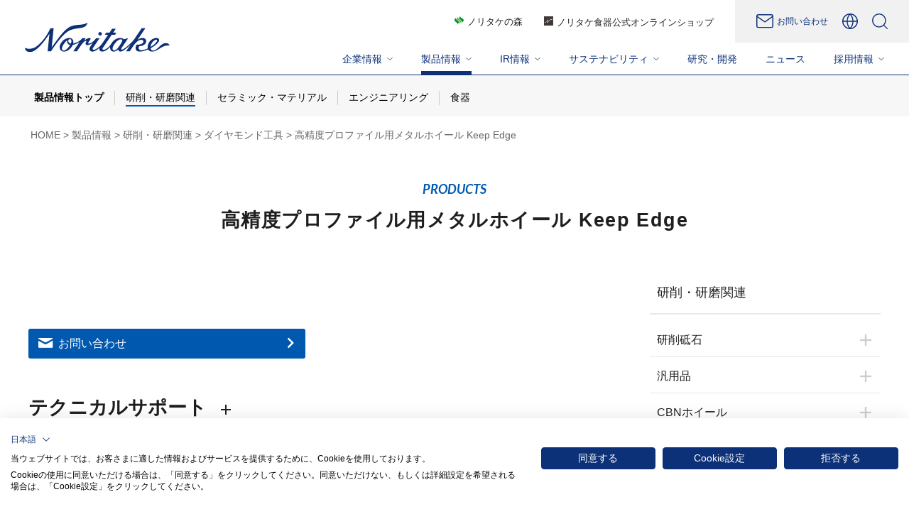

--- FILE ---
content_type: text/html; charset=UTF-8
request_url: https://www.noritake.co.jp/products/abrasive/middles/detail/37/
body_size: 116185
content:
<!DOCTYPE html>

<html lang="ja" prefix="og: http://ogp.me/ns# fb: http://www.facebook.com/2008/fbml">
<head>
    <!-- Google Tag Manager -->
<script>(function(w,d,s,l,i){w[l]=w[l]||[];w[l].push({'gtm.start':
new Date().getTime(),event:'gtm.js'});var f=d.getElementsByTagName(s)[0],
j=d.createElement(s),dl=l!='dataLayer'?'&l='+l:'';j.async=true;j.src=
'https://www.googletagmanager.com/gtm.js?id='+i+dl;f.parentNode.insertBefore(j,f);
})(window,document,'script','dataLayer','GTM-NPQHTJW');</script>
<!-- End Google Tag Manager -->
    
    <meta http-equiv="X-UA-Compatible" content="IE=edge">
    <meta charset="utf-8">    <meta name="viewport" content="width=device-width,user-scalable=yes,initial-scale=1">
    
    <meta name="facebook-domain-verification" content="6qndqwefakwhfm8mxpseyfr3llkvm3" />
    
        
    <link rel="apple-touch-icon" href="/ja/apple-touch-icon.png">
    <link rel="shortcut icon" href="/favicon.ico">
    <link rel="index" href="/sitemaps/">
    <link rel="start" href="/" title="Home">
    
        <title>高精度プロファイル用メタルホイール Keep Edge | ノリタケ株式会社</title>

    
                                        <link rel="canonical" href="https://www.noritake.co.jp/products/abrasive/middles/detail/37/">
                        
    <meta name="keywords"    content="">
    <meta name="description" content="ノリタケグループ公式サイトです。食器製造で培った独自技術を磨き、研削･研磨工具、電子ペーストやセラミック部材、加熱･混合などのエンジニアリング装置などを提供しています。環境･エレクトロニクス･ウェルビーイングの3分野への取り組みを通じて、｢地球を元気に｣｢社会を便利に｣｢人と社会を幸福にする｣企業を目指しています。">



    <meta name="format-detection" content="telephone=no">
    <link rel="preconnect" href="https://fonts.googleapis.com">
    <link rel="preconnect" href="https://fonts.gstatic.com" crossorigin>
    <link rel="stylesheet" href="https://fonts.googleapis.com/css2?family=Lato&amp;display=swap">    <link rel="stylesheet" href="https://fonts.googleapis.com/css2?family=Barlow:ital,wght@0,100;0,200;0,300;0,400;0,500;0,600;0,700;0,800;0,900;1,100;1,200;1,300;1,400;1,500;1,600;1,700;1,800;1,900&amp;display=swap">    <link rel="stylesheet" href="https://cdn.jsdelivr.net/npm/swiper@11/swiper-bundle.min.css">    <link rel="stylesheet" href="/css/ja/style.css">    <link rel="stylesheet" href="/css/ja/customize.css">    <link rel="stylesheet" href="/assets/css/html5reset.css">    <link rel="stylesheet" href="/js/ja/slick/slick.css">    <link rel="stylesheet" href="/js/ja/slick/slick-theme.css">    <link rel="stylesheet" href="/assets/css/style.css?1769543218">    
        
        <script src="/assets/js/jquery-3.7.1.min.js"></script>    
    <script src="https://cdn.jsdelivr.net/npm/swiper@11/swiper-bundle.min.js"></script>                            <script src="/js/ja/jquery.cookie.js"></script><script src="/js/ja/slick/slick.js"></script><script src="/assets/js/jquery.lib.js?v=1.0.0"></script><script src="/assets/js/jquery.proj.js?1769543218"></script><script src="/assets/js/jquery.heightLine.js"></script><script src="/js/ja/script.js"></script>    
        
                <meta property="og:locale" content="ja_JP">
        <meta property="og:site_name" content="ノリタケ株式会社">
        <meta property="og:title" content="高精度プロファイル用メタルホイール Keep Edge">
        <meta property="og:image" content="">
        <meta property="og:description" content="">
        <meta property="og:url" content="https://www.noritake.co.jp/products/abrasive/middles/detail/37/">
        <meta property="og:type" content="article">
    
    <link rel="alternate" hreflang="ja" href="https://www.noritake.co.jp/products/abrasive/middles/detail/37/" />
    <link rel="alternate" hreflang="en" href="https://www.noritake.co.jp/eng/products/abrasive/middles/detail/37/" />
    <link rel="alternate" hreflang="zh-Hans" href="https://www.noritake.co.jp/china/products/abrasive/middles/detail/37/" />
    <link rel="alternate" href="https://www.noritake.co.jp/products/abrasive/middles/detail/37/" hreflang="x-default" />

</head>

<body class="products layer-4 ja" >

    <!-- Google Tag Manager (noscript) -->
<noscript><iframe src="https://www.googletagmanager.com/ns.html?id=GTM-NPQHTJW"
height="0" width="0" style="display:none;visibility:hidden"></iframe></noscript>
<!-- End Google Tag Manager (noscript) -->
    
    <a id="top"></a><!-- 2024 -->
<header class="header js-anime js-anime-fadein">
  <div class="header-con">
        <p class="header-logo"><a href="/"><img src="/assets/img/common/logo.svg" alt="ノリタケ株式会社"></a></p>
        <div class="header-box">
      <div class="header-nav">
        <ul class="h-site">
          <li><a href="/mori/" target="_blank" rel="noopener"><i class="ico ico2-mori"></i>ノリタケの森</a></li>
          <li><a href="https://tableware.noritake.co.jp/" target="_blank" rel="noopener"><i class="ico ico2-store"></i>ノリタケ食器公式オンラインショップ</a></li>
        </ul>
        <div class="header-item">
          <div class="h-contact">
            <div class="only-tab_pc">
              <p><a href="/contact/"><i class="ico ico2-mail"></i><span>お問い合わせ</span></a></p>
            </div>
            <div class="only-tab">
              <p><a href="/contact/"><img src="/assets/img/common/ico_mail.svg" alt="お問い合わせ"></a></p>
            </div>
          </div>
          <div class="h-language">
            <a class="h-language-btn" tabindex="0"><img src="/assets/img/common/ico_language.svg" alt="LANGUAGE"></a>
            <ul class="h-language-link">
              <li><a href="https://www.noritake.co.jp/products/abrasive/middles/detail/37/">Japanese</a></li><li><a href="https://www.noritake.co.jp/eng/products/abrasive/middles/detail/37/">English</a></li>            </ul>
          </div>
          <a class="h-search" tabindex="0">
            <p class="btn-search"><img src="/assets/img/common/ico_search.svg" alt="SEARCH"></p>
          </a>
          <div class="header-menu">
            <div class="header-menu-con">
              <p><span></span><span></span></p>
              <div class="txt"></div>
            </div>
          </div>
        </div>
      </div>
      <div class="h-search-box">
        <div class="h-search-box-in c-search-box">
          <script>
            (function() {
              var cx = '015315936392701178492:8u86xuuc4ri';
              var gcse = document.createElement('script');
              gcse.type = 'text/javascript';
              gcse.async = true;
              gcse.src = 'https://cse.google.com/cse.js?cx=' + cx;
              var s = document.getElementsByTagName('script')[0];
              s.parentNode.insertBefore(gcse, s);
            })();
          </script>
          <gcse:search></gcse:search>
          <a class="h-search-close" tabindex="0"><img src="/assets/img/common/ico_close03.svg" alt="CLOSE"></a>
        </div>
      </div>
      <nav class="gnav">
        <ul>
          <li class="megamenu _company"><a tabindex="0"><span>企業情報</span></a>
            <div class="popup">
              <div class="popup-con">
                <div class="popup-ttl">
                  <h2 class="popup-ttl-txt"><a href="/company/"><span>企業情報トップ</span></a></h2>
                </div>
                <div class="popup-nav">
                  <div class="popup-list _main">
                    <ul>
                      <li><a href="/company/message/">トップメッセージ</a></li>
                      <li><a href="/company/about/ethics/">企業行動指針</a></li>
                      <li><a href="/company/about/historical_record/">沿革</a></li>
                      <li><a href="/company/about/profile/">会社概要</a></li>
                    </ul>
                    <ul>
                      <li><a href="/company/about/introduction/">ノリタケグループのご紹介</a></li>
                      <li><a href="/company/jigyou/">事業紹介</a></li>
                      <li><a href="/company/in_growth_areas/">成長領域で活躍する製品</a></li>
                      <li><a href="/dx">ノリタケグループのDX</a></li>                      
                    </ul>
                    <ul>
                      <li><a href="/company/about/management/">役員一覧</a></li>
                      <li><a href="/company/about/places/">拠点一覧</a></li>
                      <li><a href="/company/about/places/#group-company">グループ会社一覧</a></li>
                    </ul>
                  </div>
                  <a class="popup-close" tabindex="0"><i class="ico ico2-close"></i>閉じる</a>
                </div>
              </div>
            </div>
          </li>
                    <li class="megamenu _products"><a class="active" tabindex="0"><span>製品情報</span></a>
            <div class="popup">
              <div class="popup-con">
                <div class="popup-ttl">
                  <h2 class="popup-ttl-txt"><a href="/products/"><span>製品情報トップ</span></a></h2>
                </div>
                <div class="popup-nav">
                  <div class="popup-list">
                    <ul class="popup-list-main">
                      <li><a tabindex="0">研削・研磨関連<span></span></a></li>
                      <li><a tabindex="0">セラミック・マテリアル<span></span></a></li>
                      <li><a tabindex="0">エンジニアリング<span></span></a></li>
                      <li><a href="https://tableware.noritake.co.jp/" target="_blank" rel="noopener">食器（公式オンラインショップ） <i class="ico ico2-link"></i></a></li>
                    </ul>
                    <div class="popup-list-side">
                      <div class="popup-list-side-con">
                        <p class="popup-list-side-link"><a href="/products/detail/1/"><span>研削・研磨関連一覧</span></a></p>
                        <div class="popup-list-side-flex">
                          <div class="popup-list-side-nav">
                            <ul>
                              <li><a href="/products/abrasive/majors/detail/2/">研削砥石</a></li>
                              <li><a href="/products/abrasive/majors/detail/1/">汎用品</a></li>
                              <li><a href="/products/abrasive/majors/detail/3/">CBNホイール</a></li>
                              <li><a href="/products/abrasive/majors/detail/4/">ダイヤモンド工具</a></li>
                            </ul>
                            <ul>
                              <li><a href="/products/abrasive/majors/detail/5/">研磨布紙</a></li>
                              <li><a href="/products/abrasive/majors/detail/6/">研削油</a></li>
                              <li><a href="/products/abrasive/majors/detail/7/">研削・研磨関連商品</a></li>
                              <li><a href="/grinding_service/">加工・測定サービス</a></li>
                            </ul>
                          </div>
                          <div class="popup-link"> <a href="/products/abrasive/majors/detail/8/" target="_blank" rel="noopener" class="opacity">
                            <figure><img src="/assets/img/common/popup_ph001.webp" alt="NORITAKE TECHNICAL JOURNAL">
                              <figcaption>NORITAKE TECHNICAL JOURNAL</figcaption>
                            </figure>
                            </a> </div>
                        </div>
                      </div>
                      <div class="popup-list-side-con">
                        <p class="popup-list-side-link"><a href="/products/detail/2/"><span>セラミック・マテリアル一覧</span></a></p>
                        <div class="popup-list-side-nav">
                          <ul>
                            <li><a href="/products/ceramic/majors/detail/22/">電子ペースト</a></li>
                            <li><a href="/products/ceramic/majors/detail/23/">セラミック部品</a></li>
                            <li><a href="/products/ceramic/majors/detail/20/">厚膜回路基板</a></li>
                            <li><a href="/products/ceramic/majors/detail/24/">石膏製品</a></li>
                          </ul>
                          <ul>
                            <li><a href="/products/ceramic/majors/detail/21/">画付材料・窯業資材</a></li>
                            <li><a href="/products/ceramic/majors/detail/12/">電子部材・セラミック原料</a></li>
                            <li><a href="/products/ceramic/majors/detail/11/">蛍光表示管・ディスプレイ</a></li>
                          </ul>
                        </div>
                      </div>
                      <div class="popup-list-side-con">
                        <p class="popup-list-side-link"><a href="/products/detail/3/"><span>エンジニアリング一覧</span></a></p>
                        <div class="popup-list-side-nav">
                          <ul>
                            <li><a href="/products/eeg/majors/detail/13/">加熱装置</a></li>
                            <li><a href="/products/eeg/majors/detail/14/">スタティックミキサー関連</a></li>
                            <li><a href="/products/eeg/majors/detail/16/">濾過装置</a></li>
                            <li><a href="/products/eeg/majors/detail/15/">超硬丸鋸切断機<br>
                              (シンカットマスター)</a></li>
                          </ul>
                          <ul>
                            <li><a href="/products/eeg/majors/detail/31/">ファインバブル（微細気泡）発生器</a></li>
                          </ul>
                        </div>
                      </div>
                    </div>
                  </div>
                  <a class="popup-close" tabindex="0"><i class="ico ico2-close"></i>閉じる</a>
                </div>
              </div>
            </div>
          </li>
          <li class="megamenu _ir"><a tabindex="0"><span>IR情報</span></a>
            <div class="popup">
              <div class="popup-con">
                <div class="popup-ttl">
                  <h2 class="popup-ttl-txt"><a href="/company/ir/"><span>IR情報トップ</span></a></h2>
                </div>
                <div class="popup-nav">
                  <div class="popup-list _main">
                    <ul>
                      <li><a href="/company/ir/plan/">中期経営計画</a></li>
                      <li><a href="/company/ir/library/highlight/">連結ハイライト</a></li>
                    </ul>
                    <ul>
                      <li><a href="/company/ir/library/">IRライブラリー</a></li>
                      <li><a href="/company/ir/calendar/">IRカレンダー</a></li>
                    </ul>
                    <ul>
                      <li><a href="/company/ir/memo/">株主メモ</a></li>
                      <li><a href="/company/ir/sokai/">株主総会</a></li>
                      <li><a href="/koukoku/">電子公告</a></li>
                    </ul>
                  </div>
                  <div class="popup-link"> <a href="/sustainability/report/" class="opacity">
                    <figure><img src="/assets/img/common/popup_ph002_jp.webp" alt="">
                      <figcaption>NORITAKE CORPORATE REPORT（統合報告書）</figcaption>
                    </figure>
                    </a> </div>
                  <a class="popup-close" tabindex="0"><i class="ico ico2-close"></i>閉じる</a>
                </div>
              </div>
            </div>
          </li>
          <li class="megamenu _csr"><a tabindex="0"><span>サステナビリティ</span></a>
            <div class="popup">
              <div class="popup-con">
                <div class="popup-ttl">
                  <h2 class="popup-ttl-txt"><a href="/sustainability/"><span>サステナビリティ</span><br>
                    トップ</a></h2>
                </div>
                <div class="popup-nav">
                  <div class="popup-list _main">
                    <ul>
                      <li><a href="/sustainability/about/top_message/">トップメッセージ</a></li>
                      <li><a href="/sustainability/about/fundamental_policy/">サステナビリティ経営の基本方針・体制</a></li>
                      <li><a href="/sustainability/about/creation/">価値創造プロセスと経営資本</a></li>
                    </ul>
                    <ul>
                      <li><a href="/sustainability/about/materiality/">マテリアリティ</a></li>
                      <li><a href="/sustainability/environment/guidelines/">環境</a></li>
                      <li><a href="/sustainability/social/new_value/">社会</a></li>
                    </ul>
                    <ul>
                      <li><a href="/sustainability/governance/governance/">ガバナンス</a></li>
                      <li><a href="/sustainability/data/">財務･非財務データ</a></li>
                    </ul>
                  </div>
                  <div class="popup-link"> <a href="/sustainability/report/" rel="noopener" class="opacity">
                    <figure><img src="/assets/img/common/popup_ph002_jp.webp" alt="">
                      <figcaption>NORITAKE CORPORATE REPORT（統合報告書）</figcaption>
                    </figure>
                    </a></div>
                  <a class="popup-close" tabindex="0"><i class="ico ico2-close"></i>閉じる</a>
                </div>
              </div>
            </div>
          </li>
          <li><a href="/company/dev/">研究・開発</a></li>
          <li><a href="/news/">ニュース</a></li>
          <li class="megamenu _recruit"><a tabindex="0"><span>採用情報</span></a>
            <div class="popup">
              <div class="popup-con">
                <div class="popup-ttl">
                  <h2 class="popup-ttl-txt"><a href="/recruit_group/"><span>採用情報トップ</span></a></h2>
                </div>
                <div class="popup-nav">
                  <div class="popup-list">
                    <ul>
                      <li><a href="/recruit/" target="_blank" rel="noopener">新卒採用 <i class="ico ico2-link"></i></a></li>
                      <li><a href="/recruit/internship/" target="_blank" rel="noopener">インターンシップ情報 <i class="ico ico2-link"></i></a></li>
                      <li><a href="/recruit/career/" target="_blank" rel="noopener">キャリア採用 <i class="ico ico2-link"></i></a></li>
                      <li><a href="/recruit-highschool/" target="_blank" rel="noopener">高校生採用 <i class="ico ico2-link"></i></a></li>
                    </ul>
                  </div>
                  <a class="popup-close" tabindex="0"><i class="ico ico2-close"></i>閉じる</a>
                </div>
              </div>
            </div>
          </li>
        </ul>
      </nav>
    </div>
  </div>
</header>
<!-- /header -->

<nav class="nav-menu">
  <div class="nav-menu-content">
    <div class="nav-menu-content-inner">
      <div class="nav-search-box">
        <div class="nav-search-box-in c-search-box">
          <script>
            (function() {
              var cx = '015315936392701178492:8u86xuuc4ri';
              var gcse = document.createElement('script');
              gcse.type = 'text/javascript';
              gcse.async = true;
              gcse.src = 'https://cse.google.com/cse.js?cx=' + cx;
              var s = document.getElementsByTagName('script')[0];
              s.parentNode.insertBefore(gcse, s);
            })();
          </script>
          <gcse:search></gcse:search>
        </div>
      </div>
      <div class="nav-menu-list">
        <dl>
          <dt>企業情報</dt>
          <dd>
            <ul>
              <li><a href="/company/"><span>企業情報トップ</span><i class="ico ico2-arrow-btn"></i></a></li>
              <li><a href="/company/message/">トップメッセージ</a></li>
              <li><a href="/company/about/ethics/">企業行動指針</a></li>
              <li><a href="/company/about/historical_record/">沿革</a></li>
              <li><a href="/company/about/profile/">会社概要</a></li>
              <li><a href="/company/about/introduction/">ノリタケグループのご紹介</a></li>
              <li><a href="/company/jigyou/">事業紹介</a></li>
              <li><a href="/company/in_growth_areas/">成長領域で活躍する製品</a></li>
              <li><a href="/dx">ノリタケグループのDX</a></li>
              <li><a href="/company/about/management/">役員一覧</a></li>
              <li><a href="/company/about/places/">拠点一覧</a></li>
              <li><a href="/company/about/places/#group-company">グループ会社一覧</a></li>
            </ul>
          </dd>
        </dl>
        <dl>
          <dt>製品情報</dt>
          <dd>
            <ul>
              <li><a href="/products/"><span>製品情報トップ</span><i class="ico ico2-arrow-btn"></i></a></li>
              <li><a href="/products/detail/1/">研削・研磨関連</a></li>
              <li><a href="/products/detail/2/">セラミック・マテリアル</a></li>
              <li><a href="/products/detail/3/">エンジニアリング</a></li>
              <li><a href="/products/tableware/">食器</a></li>
            </ul>
          </dd>
        </dl>
        <dl>
          <dt>IR情報</dt>
          <dd>
            <ul>
              <li><a href="/company/ir/"><span>IR情報トップ</span><i class="ico ico2-arrow-btn"></i></a></li>
              <li><a href="/company/ir/plan/">中期経営計画</a></li>
              <li><a href="/company/ir/library/highlight/">連結ハイライト</a></li>
              <li><a href="/company/ir/library/">IRライブラリー</a></li>
              <li><a href="/company/ir/calendar/">IRカレンダー</a></li>
              <li><a href="/company/ir/memo/">株主メモ</a></li>
              <li><a href="/company/ir/sokai/">株主総会</a></li>
              <li><a href="/koukoku/">電子公告</a></li>
            </ul>
          </dd>
        </dl>
        <dl>
          <dt>サステナビリティ</dt>
          <dd>
            <ul>
              <li><a href="/sustainability/"><span>サステナビリティトップ</span><i class="ico ico2-arrow-btn"></i></a></li>
              <li><a href="/sustainability/about/top_message/">トップメッセージ</a></li>
              <li><a href="/sustainability/about/fundamental_policy/">サステナビリティ経営の基本方針・体制</a></li>
              <li><a href="/sustainability/about/creation/">価値創造プロセスと経営資本</a></li>
              <li><a href="/sustainability/about/materiality/">マテリアリティ</a></li>
              <li><a href="/sustainability/environment/guidelines/">環境</a></li>
              <li><a href="/sustainability/social/new_value/">社会</a></li>
              <li><a href="/sustainability/governance/governance/">ガバナンス</a></li>
              <li><a href="/sustainability/data/">財務･非財務データ</a></li>
              <li><a href="/sustainability/report/">NORITAKE CORPORATE REPORT（統合報告書）</a></li>
            </ul>
          </dd>
        </dl>
        <dl>
          <dt>研究開発</dt>
          <dd>
            <ul>
              <li><a href="/company/dev/"><span>研究開発トップ</span><i class="ico ico2-arrow-btn"></i></a></li>
              <li><a href="/company/dev/about/">研究・開発について</a></li>
              <li><a href="/company/dev/technology/">ノリタケのテクノロジー</a></li>
              <li><a href="/company/dev/prize/">対外発表一覧</a></li>
            </ul>
          </dd>
        </dl>
        <dl>
          <dt>ニュース</dt>
          <dd>
            <ul>
              <li><a href="/news/"><span>ニューストップ</span><i class="ico ico2-arrow-btn"></i></a></li>
              <li><a href="/news/?type=notice">重要なお知らせ</a></li>
              <li><a href="/news/?type=release">企業情報</a></li>
              <li><a href="/news/?type=product">製品情報</a></li>
              <li><a href="/news/?type=ir">IRニュース</a></li>
              <li><a href="/news/?type=exhibition">展示会情報</a></li>
            </ul>
          </dd>
        </dl>
        <dl>
          <dt>採用情報</dt>
          <dd>
            <ul>
              <li><a href="/recruit_group/"><span>採用情報トップ</span><i class="ico ico2-arrow-btn"></i></a></li>
              <li><a href="/recruit/" target="_blank" rel="noopener">新卒採用 <i class="ico ico2-link"></i></a></li>
              <li><a href="/recruit/internship/" target="_blank" rel="noopener">インターンシップ情報 <i class="ico ico2-link"></i></a></li>
              <li><a href="/recruit/career/" target="_blank" rel="noopener">キャリア採用 <i class="ico ico2-link"></i></a></li>
              <li><a href="/recruit-highschool/" target="_blank" rel="noopener">高校生採用 <i class="ico ico2-link"></i></a></li>
            </ul>
          </dd>
        </dl>
      </div>
      <ul class="h-site">
        <li><a href="/mori/" target="_blank" rel="noopener"><i class="ico ico2-mori"></i>ノリタケの森</a></li>
        <li><a href="https://tableware.noritake.co.jp/" target="_blank" rel="noopener"><i class="ico ico2-store"></i>ノリタケ食器公式オンラインショップ</a></li>
      </ul>
    </div>
  </div>
</nav>
<!-- /nav-menu -->
    
    
    
<nav class="nav-local">
	<ul class="nav-local-list">
		<li><a href="/products/"><span>製品情報トップ</span></a></li>
		        <li class="is-current"><a href="/products/detail/1/"><span>研削・研磨関連</span></a></li>
                <li><a href="/products/detail/2/"><span>セラミック・マテリアル</span></a></li>
                <li><a href="/products/detail/3/"><span>エンジニアリング</span></a></li>
                        <li><a href="/products/tableware/"><span>食器</span></a></li>
        	</ul>
</nav>

<main>
    

<div class="breadcrumbs">
	<ul>
		<li><a href="/">HOME</a></li>
				<li><a href="/products/">製品情報</a></li>
				    		    		        		        <li><a href="/products/abrasive/products/detail/1/">研削・研磨関連</a></li>
    		        		    		        		        <li><a href="/products/abrasive/majors/detail/4/">ダイヤモンド工具</a></li>
    		        						<li>高精度プロファイル用メタルホイール Keep Edge</li>
	</ul>
</div>
<section class="contents">
	<div class="contents-header">
		<span class="ff_lato fw_700 fs_italic u-color-main">PRODUCTS</span>
		<h2 class="c-heading-lv1">高精度プロファイル用メタルホイール Keep Edge</h2>
		<p class="btn-sub-sp"></p>
	</div>

	<div class="contents-in">
        <div class="aside">
	<p class="aside-title">研削・研磨関連</p>
	<ul class="aside-list">
                            <li class="">

                            <span class="btn-toggle ">研削砥石                    <i class="ico-plus"></i>
                </span>
                <ul style="display:none;">
                    <li>
                        <a href="/products/abrasive/majors/detail/2/">研削砥石 一覧</a>
                    </li>
                                                                                                                                                                                                                                                                                                                                                                                                                                                                                                                                                                                                                                                                                                                                                                                                                                                                                                                                                                                                                                                                                                                                                                                                                                                                                                                                                                                                                                                                                                                                                                                                                                                                                                                                                                                                                                                                                                                                                                                                                                                                                                                                                                                                                                                                                                                                                                                                                                                                                                                                                                                                                                                                                                                                                                                                                                                                                                                                                                                                                                                                                                                                                                                                                                                                                                            <li class="">
                                                                    <a href="/products/abrasive/middles/detail/7/">セラミック砥粒 CX砥石</a>
                                                            </li>
                                                                                                                            <li class="">
                                                                    <a href="/products/abrasive/middles/detail/8/">精密研削用ビト砥石ライフキング</a>
                                                            </li>
                                                                                                                            <li class="">
                                                                    <a href="/products/abrasive/middles/detail/9/">新超仕上砥石キーンストーン</a>
                                                            </li>
                                                                                                                            <li class="">
                                                                    <a href="/products/abrasive/middles/detail/10/">鏡面加工用新超仕上砥石ネオラッパーくん</a>
                                                            </li>
                                                                                                                            <li class="">
                                                                    <a href="/products/abrasive/middles/detail/11/">歯車研削用ビト砥石ギヤエース</a>
                                                            </li>
                                                                                                                            <li class="">
                                                                    <a href="/products/abrasive/middles/detail/12/">均質ポーラス砥石「ノンクロッティ」</a>
                                                            </li>
                                                                                                                            <li class="">
                                                                    <a href="/products/abrasive/middles/detail/147/">高能率研削用ビトポーラスセラミック砥石　CZ砥石</a>
                                                            </li>
                                                                                                                            <li class="">
                                                                    <a href="/products/abrasive/middles/detail/14/">高精度レジ砥石フラッディ</a>
                                                            </li>
                                                                                                                            <li class="">
                                                                    <a href="/products/abrasive/middles/detail/15/">注射針研削用レジノイド砥石 B8Eシリーズ</a>
                                                            </li>
                                                                                                                            <li class="">
                                                                    <a href="/products/abrasive/middles/detail/16/">ビレット・スラブ研削用3Z砥石</a>
                                                            </li>
                                                                                                                            <li class="">
                                                                    <a href="/products/abrasive/middles/detail/17/">セラミック砥粒レジノイドロール研削用砥石</a>
                                                            </li>
                                                                                                                                                                                                                                                                                                                                                                                                                                                                                                                                                                                                                                                                                                                                                                                                                                                                                                                                                                                                                                                                                                                                                                                                                                                                                                                                                                                                                                                                                                                                                                                                                                                                                                                                                        </ul>
                    </li>
                            <li class="">

                            <span class="btn-toggle ">汎用品                    <i class="ico-plus"></i>
                </span>
                <ul style="display:none;">
                    <li>
                        <a href="/products/abrasive/majors/detail/1/">汎用品 一覧</a>
                    </li>
                                                                                                                                                                                                                                                                                                                                                                                                                                                                                                                                                                                                                                                                                                                                                                                                                                                                                                                                                                                                                                                                                                                                                                                                                                                                                                                                                                                                                                                                                                                                                                                                                                                                                                                                                                                                                                                                                                                                                                                                                                                                                                                                                                                                                                                                                                                                                                                                                                                                                                                                                                                                                                                                                                                                                                                                                                                                                                                                                                                                                                    <li class="">
                                                                    <a href="/products/abrasive/middles/detail/1/">汎用標準品</a>
                                                            </li>
                                                                                                                            <li class="">
                                                                    <a href="/products/abrasive/middles/detail/2/">グラインダーシリーズ</a>
                                                            </li>
                                                                                                                            <li class="">
                                                                    <a href="/products/abrasive/middles/detail/3/">切断砥石ラインナップ</a>
                                                            </li>
                                                                                                                            <li class="">
                                                                    <a href="/products/abrasive/middles/detail/4/">オフセット砥石</a>
                                                            </li>
                                                                                                                            <li class="">
                                                                    <a href="/products/abrasive/middles/detail/5/">スーパーリトルシリーズ</a>
                                                            </li>
                                                                                                                            <li class="">
                                                                    <a href="/products/abrasive/middles/detail/6/">建築・土木用ダイヤモンド工具</a>
                                                            </li>
                                                                                                                                                                                                                                                                                                                                                                                                                                                                                                                                                                                                                                                                                                                                                                                                                                                                                                                                                                                                                                                                                                                                                                                                                                                                                                                                                                                                                                                                                                                                                                                                                                                                                                                                                                                                                                                                                                                                                                                                                                                                                                                                                                                                                                                            </ul>
                    </li>
                            <li class="">

                            <span class="btn-toggle ">CBNホイール                    <i class="ico-plus"></i>
                </span>
                <ul style="display:none;">
                    <li>
                        <a href="/products/abrasive/majors/detail/3/">CBNホイール 一覧</a>
                    </li>
                                                                                                                                                                                                                                                                                                                                                                            <li class="">
                                                                    <a href="/products/abrasive/middles/detail/150/">高性能レジンボンド　BRZホイール</a>
                                                            </li>
                                                                                                                            <li class="">
                                                                    <a href="/products/abrasive/middles/detail/18/">内面研削用CBN「XAPホイール」</a>
                                                            </li>
                                                                                                                            <li class="">
                                                                    <a href="/products/abrasive/middles/detail/19/">クランク研削用CBN「Σホイール」</a>
                                                            </li>
                                                                                                                            <li class="">
                                                                    <a href="/products/abrasive/middles/detail/20/">新ポーラス構造BN「FPホイール」</a>
                                                            </li>
                                                                                                                            <li class="">
                                                                    <a href="/products/abrasive/middles/detail/21/">高精度平面ラップ用CBNホイール</a>
                                                            </li>
                                                                                                                            <li class="">
                                                                    <a href="/products/abrasive/middles/detail/22/">鏡面加工用CBNホイール</a>
                                                            </li>
                                                                                                                            <li class="">
                                                                    <a href="/products/abrasive/middles/detail/25/">ビトCBN「マッスルホイール」</a>
                                                            </li>
                                                                                                                            <li class="">
                                                                    <a href="/products/abrasive/middles/detail/26/">センタレス研削用ビトCBN/ダイヤホイール「シームレスセンタレスホイール」</a>
                                                            </li>
                                                                                                                            <li class="">
                                                                    <a href="/products/abrasive/middles/detail/27/">長寿命ビトCBN ホイール「メガライフホイール」</a>
                                                            </li>
                                                                                                                            <li class="">
                                                                    <a href="/products/abrasive/middles/detail/28/">多気孔CBN汎用ホイール「KPメモックスⅡ」</a>
                                                            </li>
                                                                                                                                                                                                                                                                                                                                                                                                                                                                                                                                                                                                                                                                                                                                                                                                                                                                                                                                                                                                                                                                                                                                                                                                                                                                                                                                                                                                                                                                                                                                                                                                                                                                                                                                                                                                                                                                                                                                                                                                                                                                                                <li class="">
                                                                    <a href="/products/abrasive/middles/detail/148/">一体成形センタレス研削用ビトＣＢＮ　メガライフシームレスセンタレスホイール</a>
                                                            </li>
                                                                                                                                                                                                                                                                                                                                                                                                                                                                                                                                                                                                                                                                                                                                                                                                                                                                                                                                                                                                                                                                                                                                                                                                                                                                                                                                                                                                                                                                                                                                                                                                                                                                                                                                                                                                                                                                                                                                                                                                                                                                                                                                                                                                                                                                                                                                                                                                                                                                                                                                                                                                                                                                                                                    </ul>
                    </li>
                            <li class="is-current">

                            <span class="btn-toggle is-active">ダイヤモンド工具                    <i class="ico-minus"></i>
                </span>
                <ul>
                    <li>
                        <a href="/products/abrasive/majors/detail/4/">ダイヤモンド工具 一覧</a>
                    </li>
                                                                                                                                                                                                                                                                                                                                <li class="">
                                                                    <a href="/products/abrasive/middles/detail/161/">ダイシングブレード</a>
                                                            </li>
                                                                                                                                                                                                                                                                                                                                                                                                                                                                                                                                                                                                                                                                                                                                                                                                                                                                                                                                                                                                                                                                                                                                                                                                                                                                                                                                                                                                                                                                                                                                                                                                                                                                                                                                                                                                                                                                                                                                                                                                                                                                                                                                                                                                                                                                                                                                                                                                                                                                                                                                                                                                                                                                                                                                                                                                                                                                                                                                                                                                                                                                                                                                                                                                                                                                                                                                                                                                                                                                                                                                                                <li class="">
                                                                    <a href="/products/abrasive/middles/detail/13/">高性能鏡面加工用ダイヤホイール「シャインGホイール」
</a>
                                                            </li>
                                                                                                                            <li class="">
                                                                    <a href="/products/abrasive/middles/detail/29/">多気孔汎用ダイヤモンドホイール「SDメモックス」</a>
                                                            </li>
                                                                                                                            <li class="">
                                                                    <a href="/products/abrasive/middles/detail/30/">切削チップ外周研削用レジンホイール i-Surface</a>
                                                            </li>
                                                                                                                            <li class="">
                                                                    <a href="/products/abrasive/middles/detail/31/">切削チップ外周研削用ビトホイール VTSホイール</a>
                                                            </li>
                                                                                                                            <li class="">
                                                                    <a href="/products/abrasive/middles/detail/32/">超硬ドリル・エンドミル研削用ホイール　i-Flute</a>
                                                            </li>
                                                                                                                            <li class="">
                                                                    <a href="/products/abrasive/middles/detail/33/">超硬主溝研削用メタルホイール(MDL)</a>
                                                            </li>
                                                                                                                            <li class="">
                                                                    <a href="/products/abrasive/middles/detail/34/">PCD無気孔ビトダイヤホイール Smooth Fine</a>
                                                            </li>
                                                                                                                            <li class="">
                                                                    <a href="/products/abrasive/middles/detail/35/">有気孔ビトダイヤホイール「VDHホイール」</a>
                                                            </li>
                                                                                                                            <li class="">
                                                                    <a href="/products/abrasive/middles/detail/36/">高品位プロファイル用レジンホイール Keep Bright</a>
                                                            </li>
                                                                                                                            <li class="is-current">
                                                                    <a href="/products/abrasive/middles/detail/37/">高精度プロファイル用メタルホイール Keep Edge</a>
                                                            </li>
                                                                                                                            <li class="">
                                                                    <a href="/products/abrasive/middles/detail/38/">水溶性クーラント対応ホーニング砥石</a>
                                                            </li>
                                                                                                                            <li class="">
                                                                    <a href="/products/abrasive/middles/detail/39/">砥粒単層固着ホイールグリットエース</a>
                                                            </li>
                                                                                                                            <li class="">
                                                                    <a href="/products/abrasive/middles/detail/40/">ウエハー面取り用（べべリング）ホイール</a>
                                                            </li>
                                                                                                                            <li class="">
                                                                    <a href="/products/abrasive/middles/detail/41/">ウエハー平面研削ホイール</a>
                                                            </li>
                                                                                                                            <li class="">
                                                                    <a href="/products/abrasive/middles/detail/42/">固定砥粒ラップ加工用メタルホイール</a>
                                                            </li>
                                                                                                                            <li class="">
                                                                    <a href="/products/abrasive/middles/detail/43/">ハイス工具主溝研削用メタルホイール 「スチールマイスター」</a>
                                                            </li>
                                                                                                                            <li class="">
                                                                    <a href="/products/abrasive/middles/detail/44/">CMPパッドコンディショナー</a>
                                                            </li>
                                                                                                                            <li class="">
                                                                    <a href="/products/abrasive/middles/detail/45/">電着ホイール</a>
                                                            </li>
                                                                                                                            <li class="">
                                                                    <a href="/products/abrasive/middles/detail/149/">超硬円筒研削レジンホイール 　BWCシリーズ</a>
                                                            </li>
                                                                                                                            <li class="">
                                                                    <a href="/products/abrasive/middles/detail/46/">ダイヤモンド バンドソー</a>
                                                            </li>
                                                                                                                            <li class="">
                                                                    <a href="/products/abrasive/middles/detail/47/">ODブレード</a>
                                                            </li>
                                                                                                                            <li class="">
                                                                    <a href="/products/abrasive/middles/detail/48/">IDブレード</a>
                                                            </li>
                                                                                                                            <li class="">
                                                                    <a href="/products/abrasive/middles/detail/49/">ダイヤモンドワイヤー</a>
                                                            </li>
                                                                                                                            <li class="">
                                                                    <a href="/products/abrasive/middles/detail/50/">耐磨耗工具 PCDタイパーカット用 パンチ･ダイ</a>
                                                            </li>
                                                                                                                            <li class="">
                                                                    <a href="/products/abrasive/middles/detail/51/">エルエルドレッサ</a>
                                                            </li>
                                                                                                                            <li class="">
                                                                    <a href="/products/abrasive/middles/detail/52/">フォーミングドレッサ</a>
                                                            </li>
                                                                                                                            <li class="">
                                                                    <a href="/products/abrasive/middles/detail/53/">グリットドレッサ</a>
                                                            </li>
                                                                                                                            <li class="">
                                                                    <a href="/products/abrasive/middles/detail/54/">ロータリードレッサ</a>
                                                            </li>
                                                                                                                            <li class="">
                                                                    <a href="/products/abrasive/middles/detail/55/">人造単石ドレッサ　Gシャープ　One/Half</a>
                                                            </li>
                                                                                                                            <li class="">
                                                                    <a href="/products/abrasive/middles/detail/160/">超音波ドレッシング装置  Sonic Sharpener</a>
                                                            </li>
                                                                                                                            <li class="">
                                                                    <a href="/products/abrasive/middles/detail/56/">ダイヤモンドブレード</a>
                                                            </li>
                                                                                                                                                                                                                                                                                                                                    </ul>
                    </li>
                            <li class="">

                            <span class="btn-toggle ">研磨布紙                    <i class="ico-plus"></i>
                </span>
                <ul style="display:none;">
                    <li>
                        <a href="/products/abrasive/majors/detail/5/">研磨布紙 一覧</a>
                    </li>
                                                                                                                                                                                                                                                                                                                                                                                                                                                                                                                                                                                                                                                                                                                                                                                                                                    <li class="">
                                                                    <a href="/products/abrasive/middles/detail/57/">工業用研磨布紙ラインナップ</a>
                                                            </li>
                                                                                                                            <li class="">
                                                                    <a href="/products/abrasive/middles/detail/58/">新ジルコニア研磨布</a>
                                                            </li>
                                                                                                                            <li class="">
                                                                    <a href="/products/abrasive/middles/detail/59/">三次元構造研磨布 アルタック</a>
                                                            </li>
                                                                                                                            <li class="">
                                                                    <a href="/products/abrasive/middles/detail/60/">パターンコート 研磨布紙 アストラ</a>
                                                            </li>
                                                                                                                            <li class="">
                                                                    <a href="/products/abrasive/middles/detail/61/">ダイヤモンド 研磨フィルム アルタAU-F,FR</a>
                                                            </li>
                                                                                                                            <li class="">
                                                                    <a href="/products/abrasive/middles/detail/62/">バリ取り研磨用 ハイコンポジットロール</a>
                                                            </li>
                                                                                                                            <li class="">
                                                                    <a href="/products/abrasive/middles/detail/63/">ダイヤモンド研磨ベルトアルタ</a>
                                                            </li>
                                                                                                                                                                                                                                                                                                                                                                                                                                                                                                                                                                                                                                                                                                                                                                                                                                                                                                                                                                                                                                                                                                                                                                                                                                                                                                                                                                                                                                                                                                                                                                                                                                                                                                                                                                                                                                                                                                                                                                                                                                                                                                                                                                                                                                                                                                                                                                                                                                                                                                                                                                                                                                                                                                                                                                                                                                                                                                                                                                                                                                                                                                                                                                                                                                                                                                                                                                                                                                                                                                                                                                                                                                                                                                                                                                                                                                                                                                                                                                                                                                                                                                                                                                                                                                                                                                                                                                                                                </ul>
                    </li>
                            <li class="">

                            <span class="btn-toggle ">研削油                    <i class="ico-plus"></i>
                </span>
                <ul style="display:none;">
                    <li>
                        <a href="/products/abrasive/majors/detail/6/">研削油 一覧</a>
                    </li>
                                                                                                                                                                                                                                                                                                                                                                                                                                                                                                                                                                                                                                                                                                                                                                                                                                                                                                                                                                                                                                                                                                                                                        <li class="">
                                                                    <a href="/products/abrasive/middles/detail/64/">研削油 シンセティック型 クールSECシリーズ</a>
                                                            </li>
                                                                                                                                                                                                                                                                                                                                                                                                                                                                                                                                                                                                                                                                                                                                                                                                                                                                                                                                                                                                                                                                                                                                                                                                                                                                                                                                                                                                                                                                                                                                                                                                                                                                                                                                                                                                                                                                                                                                                                                                                                                                                                                                                                                                                                                                                                                                                                                                                                                                                                                                                                                                                                                                                                                                                                                                                                                                                                                                                                                                                                                                                                                                                                                                                                                                                                                                                                                                                                                                                                                                                                                                                                                                                                                                                                                                                                                                                                                                                                                                                                                                                                                                                                                                                                                                                                                                                                    </ul>
                    </li>
                            <li class="">

                            <span class="btn-toggle ">研削・研磨関連商品                    <i class="ico-plus"></i>
                </span>
                <ul style="display:none;">
                    <li>
                        <a href="/products/abrasive/majors/detail/7/">研削・研磨関連商品 一覧</a>
                    </li>
                                                                                                                                                                                                                                                                                                                                                                                                                                                                                                                                                                                                                                                                                                                                                                                                                                                                                                                                                                                                                                                                                                                                                                                                                                                                                                                                                                                                                                                                                                                                                                                                                                                                                                                                                                                                                                                                                                                                                                                                                                                                                                                                                                                                                                                                                                                                                                                                                                                                                                                                                                                                                                                                                                                                                                                                                                                                                                                                                                                                                                                                                                                                                                                                                                                                                                                                                                                                                                                                                                                                                                                                                                                                                                                                                                                                                                                                                                                                                                                                                                                                                                                                                                                                                                                                                                                                                                                                                                                                                                                                                                                                                                                                                                                                                                                                                                                                                                                                                                                                                                                                                                                                                                                                                                    <li class="">
                                                                    <a href="/products/abrasive/middles/detail/65/">ポータブルバランサー　バランスアイーZZ</a>
                                                            </li>
                                                                                                                            <li class="">
                                                                    <a href="/products/abrasive/middles/detail/66/">スーパータッチャー</a>
                                                            </li>
                                                                                                                            <li class="">
                                                                    <a href="/products/abrasive/middles/detail/67/">プリントノンスリップ</a>
                                                            </li>
                                                                                                                            <li class="">
                                                                    <a href="/products/abrasive/middles/detail/68/">透明ノンスリップ</a>
                                                            </li>
                                                                                                                            <li class="">
                                                                    <a href="/products/abrasive/middles/detail/69/">ゼラスト</a>
                                                            </li>
                                                                                                                            <li class="">
                                                                    <a href="/products/abrasive/middles/detail/70/">クリーニングエコシステム</a>
                                                            </li>
                                                            </ul>
                    </li>
                            <li class="">

                            <a href="/products/abrasive/majors/detail/8/">研削・研磨技術情報 NORITAKE TECHNICAL JOURNAL</a>
                    </li>
                                                                                                            	</ul>


    <ul class="aside-list">
        <li><span class="btn-toggle">テクニカルサポート<i class="ico-plus"></i></span>
            <ul>
                <li><a href="/products/support/">テクニカルサポート一覧</a></li>
                                            <li class="">

                                            <a href="/products/support/detail/16/">研削加工の基礎</a>
                                    </li>
                                            <li class="">

                                            <a href="/products/support/detail/17/">ツルーイング・ドレッシング</a>
                                    </li>
                                            <li class="">

                                            <a href="/products/support/detail/18/">砥石・ホイールの選択</a>
                                    </li>
                                            <li class="">

                                            <a href="/products/support/detail/20/">トラブルシュート</a>
                                    </li>
                                            <li class="">

                                            <a href="/products/support/detail/6/">安全のためにすべきこと</a>
                                    </li>
                                            <li class="">

                                            <a href="/products/support/detail/7/">関係法令</a>
                                    </li>
                                            <li class="">

                                            <a href="/products/support/detail/22/">JIS</a>
                                    </li>
                                            <li class="">

                                            <a href="/products/support/detail/23/">表示</a>
                                    </li>
                                            <li class="">

                                            <a href="/products/support/detail/24/">製造工程</a>
                                    </li>
                                            <li class="">

                                            <a href="/products/support/detail/25/">砥粒</a>
                                    </li>
                                            <li class="">

                                            <a href="/products/support/detail/26/">結合剤</a>
                                    </li>
                                            <li class="">

                                            <span class="btn-toggle ">切削加工から研削加工へ                            <i class="ico-plus"></i>
                        </span>
                        <ul>
                            <li>
                                <a href="/products/support/detail/4/">切削加工から研削加工へ 一覧</a>
                            </li>
                                                                                                                                                                                                                        <li class="">
                                        <a href="/products/abrasive/support/detail/3/">切削加工から研削加工へ</a>
                                    </li>
                                                                                                                                                                                                            </ul>
                                    </li>
                                            <li class="">

                                            <a href="/products/support/detail/5/">遊離砥粒加工から固定砥粒加工へ</a>
                                    </li>
                                                                                                                                                                                                                                                                                                                                        </ul>
        </li>
        <li><span class="btn-toggle">カタログダウンロード<i class="ico-plus"></i></span>
            <ul>
                <li><a href="/products/catalog/">カタログダウンロード一覧</a></li>
                            <li class="">

                                            <span class="btn-toggle ">カタログダウンロード（研削・研磨関連）                            <i class="ico-plus"></i>
                        </span>
                        <ul>
                            <li>
                                <a href="/products/catalog/detail/1/">カタログダウンロード（研削・研磨関連） 一覧</a>
                            </li>
                                                                                                                                                                                                                        <li class="">
                                        <a href="/products/abrasive/catalog/detail/1/">汎用品</a>
                                    </li>
                                                                                                                                                                                                                                                                                                                    <li class="">
                                        <a href="/products/abrasive/catalog/detail/5/">関連商品</a>
                                    </li>
                                                                                                                                                                                                                                                                                                                    <li class="">
                                        <a href="/products/abrasive/catalog/detail/30">業界別製品一覧（研削ソリューションカタログ）
</a>
                                    </li>
                                                                                                                                <li class="">
                                        <a href="/products/abrasive/catalog/detail/6/">その他（事業案内）</a>
                                    </li>
                                                                                                                                                                                            <li class="">
                                        <a href="/products/abrasive/catalog/detail/33">JIMTOF2024 (第32回日本国際工作機械見本市) 出展製品</a>
                                    </li>
                                                                                                                                                                                                                                                                                                                                    </ul>
                                    </li>
                            <li class="">

                                            <span class="btn-toggle ">研削・研磨技術情報 NORITAKE TECHNICAL JOURNAL                            <i class="ico-plus"></i>
                        </span>
                        <ul>
                            <li>
                                <a href="/products/abrasive/journal/">研削・研磨技術情報 NORITAKE TECHNICAL JOURNAL 一覧</a>
                            </li>
                                                                                                                                                                                                                                                                                                                                                                                                            <li class="">
                                        <a href="/products/abrasive/journal/">Vol.6　JIMTOF2024出展 注目製品・技術</a>
                                    </li>
                                                                                                                                                                                                                                                        <li class="">
                                        <a href="/products/abrasive/journal/2023/">Vol.5　環境負荷低減</a>
                                    </li>
                                                                                                                                <li class="">
                                        <a href="/products/abrasive/journal/2021/">Vol.4　表面粗さ向上</a>
                                    </li>
                                                                                                                                                                                                                                                        <li class="">
                                        <a href="/products/abrasive/journal/2020/">Vol.3　難削材の研削現象</a>
                                    </li>
                                                                                                                                                                                            <li class="">
                                        <a href="/products/abrasive/journal/2019/">Vol.2　研削の高能率化</a>
                                    </li>
                                                                                                                                <li class="">
                                        <a href="/products/abrasive/journal/2018/">Vol.1　加工精度と生産性</a>
                                    </li>
                                                                                                                                                                                            <li class="">
                                        <a href="/products/abrasive/journal/1000/">研削ソリューション</a>
                                    </li>
                                                                                    </ul>
                                    </li>
                        </ul>
        </li>
		<li><a href="/company/about/places/eigyokyoten/">営業拠点のご案内</a></li>
	</ul>

	<ul class="aside-btn-list">
		<li><a href="/products/" class="c-btn"><span>製品カテゴリーから探す</span><i class="ico-arrow"></i></a></li>
        	</ul>

    

	<!-- /aside -->
</div>

		<div class="main">
		                			<div class="section">
				<div class="grid--12 gutter--20px sp_gutter--10px pt40">
									    				    				    				    					    <div class="grid__col--6 sp_grid__col--12">
					        <p>
					                						    <a href="/contact/form/abrasive/" class="c-btn">
    						        <i class="ico-mail"></i><span>お問い合わせ</span><i class="ico-arrow"></i>
    						    </a>
					        </p>
				        </div>
				    				</div>
			</div>
            
            
                    <section class="section">
    	<h2 class="c-heading-lv2 btn-toggle">テクニカルサポート<i class="ico-plus fz14 ml20"></i></h2>
    	<ul class="c-list-link c-list-link-l" style="display: none;">
    	        		<li>
    		    <i class="ico-arrow"></i><a href="/supports/detail/16/" >研削加工の基礎</a>
    		</li>
    		    		<li>
    		    <i class="ico-arrow"></i><a href="/supports/detail/20/" >トラブルシュート</a>
    		</li>
    		    		<li>
    		    <i class="ico-arrow"></i><a href="/supports/detail/18/" >砥石・ホイールの選択</a>
    		</li>
    		    		<li>
    		    <i class="ico-arrow"></i><a href="/supports/detail/17/" >ツルーイング・ドレッシング</a>
    		</li>
    		    		<li>
    		    <i class="ico-arrow"></i><a href="/supports/detail/6/" >安全のためにすべきこと</a>
    		</li>
    		    		<li>
    		    <i class="ico-arrow"></i><a href="/supports/detail/7/" >関係法令</a>
    		</li>
    		    		<li>
    		    <i class="ico-arrow"></i><a href="/supports/detail/23/" >表示</a>
    		</li>
    		    		<li>
    		    <i class="ico-arrow"></i><a href="/supports/detail/24/" >製造工程</a>
    		</li>
    		    		<li>
    		    <i class="ico-arrow"></i><a href="/supports/detail/25/" >砥粒</a>
    		</li>
    		    		<li>
    		    <i class="ico-arrow"></i><a href="/supports/detail/26/" >結合剤</a>
    		</li>
    		    		<li>
    		    <i class="ico-arrow"></i><a href="/supports/detail/22/" >JIS</a>
    		</li>
    		    		<li>
    		    <i class="ico-arrow"></i><a href="/supports/detail/21/" >標準図面</a>
    		</li>
    		    		<li>
    		    <i class="ico-arrow"></i><a href="/supports/detail/4/" >切削加工から研削加工へ</a>
    		</li>
    		    		<li>
    		    <i class="ico-arrow"></i><a href="/supports/detail/5/" >遊離砥粒加工から固定砥粒加工へ</a>
    		</li>
    		    	</ul>
    </section>
                    <div id="content_anc_1"></div>
        <section class="section">
        <div class="clear_fix">
                        <figure class="c-fig c-fig-l mr35 pc_img_maxw50per">
                <img src="/upload/middle_images/abe5265b80cbaf5e3d009ecfda18ab6a.jpg" alt="Keep Edge">
                            </figure>
                        <div>
                <dl class="c-dl-basic">
                                        <dd>
                        <div class="wysiwyg-area">
                            <p>金型・パンチ・総型切削チップのプロファイル研削用に開発した高精度Ｖフェースメタルホイールです。</p>                        </div>
                    </dd>
                                    </dl>
            </div>
        </div>
    </section>

        <div id="content_anc_2"></div>
        <section class="section">
        <h4 class="c-heading-lv4">特長</h4>
    </section>

        <div id="content_anc_3"></div>
        <section class="section">
        <div class="wysiwyg-area">
            <ul>
<li>先端R形状の真円性が高いため高精度加工が可能</li>
<li>ボンド形状維持性に優れ、修正インターバルが大幅に延長可能</li>
<li>ドレッサブルタイプは、機上ドレスで高品位な加工が可能</li>
<li>先端角度5&deg;まで製造可能</li>
</ul>        </div>
    </section>

        <div id="content_anc_4"></div>
        <section class="section">
        <h4 class="c-heading-lv4">用途</h4>
    </section>

        <div id="content_anc_5"></div>
        <section class="section">
        <div class="wysiwyg-area">
            <ul>
<li>型</li>
<li>リードフレーム用パンチ</li>
<li>総型パンチ</li>
<li>総型切削チップのプロファイル研削</li>
</ul>        </div>
    </section>

        <div id="content_anc_6"></div>
        <section class="section">
        <h4 class="c-heading-lv4">研削データ</h4>
    </section>

        <div id="content_anc_7"></div>
        <section class="section">
        <div class="wysiwyg-area">
            <table border="1">
<tbody>
<tr>
<th>機械</th>
<td>プロファイル研削盤</td>
</tr>
<tr>
<th>送り</th>
<td>3mm/min</td>
</tr>
<tr>
<th>ホイール</th>
<td>SD600MKE1</td>
</tr>
<tr>
<th>被削材</th>
<td>微粒子超硬</td>
</tr>
</tbody>
</table>
<p>&nbsp;</p>        </div>
    </section>

        <div id="content_anc_8"></div>
        <section class="section">
        <h5 class="c-heading-lv5">加工面</h5>
    </section>

        <div id="content_anc_9"></div>
        <section class="section">
        <ul class="grid--12 gutter--40px sp_gutter--20px">
                        <li class="grid__col--6 sp_grid__col--12">
                <figure class="c-fig">
                    <img src="/upload/middle_images/6121ab684770b5cedd903c92f22cb779.JPG" alt="加工面_キープエッジ">
                    <figcaption></figcaption>
                </figure>
            </li>
                                    <li class="grid__col--6 sp_grid__col--12">
                <figure class="c-fig">
                    <img src="/upload/middle_images/3557a0b6d0efc52f3817e649a6db6368.JPG" alt="加工面_従来品">
                    <figcaption></figcaption>
                </figure>
            </li>
                    </ul>
    </section>

        <div id="content_anc_10"></div>
        <section class="section">
        <h5 class="c-heading-lv5">先端R形状</h5>
    </section>

        <div id="content_anc_11"></div>
        <section class="section">
                    <figure class="c-fig">
                <img src="/upload/middle_images/52d0e064a94e4400832a85bce2ecb05e.jpg" alt="先端R形状">
                <figcaption></figcaption>
            </figure>
            </section>

    
            
            

            

            			<div class="section">
				<hr class="c-line mt50 mb50 sp_mt25 sp_mb25">
				<div class="grid--12 gutter--20px">
					<div class="grid__col--8 sp_grid__col--12">
						<p>
					        						    <a href="/contact/form/abrasive/" class="c-btn">
						        <i class="ico-mail"></i><span>工業機材事業本部　営業統括部　基幹事業推進部　<br class="none tb_inline">お問い合わせ</span>
						    </a>
						</p>
					</div>
				</div>
			</div>
						<!-- /main -->
		</div>
		<!-- /contents-in -->
	</div>
	<!-- contents -->
</section>
    <section class="picup-sec _bg js-anime js-anime-fadein">
    <div class="inner">
      <h2 class="picup-ttl"><span class="font-en">PICKUP</span><br>
        ピックアップ</h2>
      <ul class="picup-list">
        <li> <a href="/news/release/" class="opacity">
          <figure><img src="/assets/img/common/picup_ph001.webp" alt="ニュースリリース" class="w100"></figure>
          <p>ニュースリリース</p>
          </a> </li>
        <li> <a href="/company/" class="opacity">
          <figure><img src="/assets/img/common/picup_ph002.webp" alt="企業情報" class="w100"></figure>
          <p>企業情報</p>
          </a> </li>
        <li> <a href="/sustainability/" class="opacity">
          <figure><img src="/assets/img/common/picup_ph003.webp" alt="サステナビリティ" class="w100"></figure>
          <p>サステナビリティ</p>
          </a> </li>
        <li> <a href="/sustainability/report/" class="opacity">
          <figure><img src="/assets/img/common/picup_ph004_jp.webp" alt="NORITAKE CORPORATE REPORT" class="w100"></figure>
          <p>NORITAKE CORPORATE REPORT</p>
          </a> </li>
      </ul>
    </div>
  </section>
  
</main>
    
    
    <footer class="footer-2024 js-anime js-anime-fadein">
  <div class="footer-nav js-anime js-anime-fadein">
    <h2 class="footer-nav-ttl"><span>サイトマップ</span></h2>
    <div class="footer-nav-con">
      <div class="footer-in">
        <div class="footer-nav-box">
          <dl>
            <dt><a href="/company/">企業情報<i class="ico ico2-arrow-btn-w"></i></a></dt>
            <dd>
              <ul>
                <li><a href="/company/message/">トップメッセージ</a></li>
                <li><a href="/company/about/ethics/">企業行動指針</a></li>
                <li><a href="/company/about/historical_record/">沿革</a></li>
                <li><a href="/company/about/profile/">会社概要</a></li>
                <li><a href="/company/about/introduction/">ノリタケグループのご紹介</a></li>
                <li><a href="/company/jigyou/">事業紹介</a></li>
                <li><a href="/company/in_growth_areas/">成長領域で活躍する製品</a></li>
                <li><a href="/dx">ノリタケグループのDX</a></li>      
                <li><a href="/company/about/management/">役員一覧</a></li>
                <li><a href="/company/about/places/">拠点一覧</a></li>
                <li><a href="/company/about/places/#group-company">グループ会社一覧</a></li>
              </ul>
            </dd>
          </dl>
          <dl>
            <dt><a href="/products/">製品情報<i class="ico ico2-arrow-btn-w"></i></a></dt>
            <dd>
              <ul>
                <li><a href="/products/detail/1/">研削・研磨関連</a></li>
                <li><a href="/products/detail/2/">セラミック・マテリアル</a></li>
                <li><a href="/products/detail/3/">エンジニアリング</a></li>
                <li><a href="/products/tableware/">食器</a></li>
              </ul>
            </dd>
          </dl>
          <dl>
            <dt><a href="/company/ir/">IR情報<i class="ico ico2-arrow-btn-w"></i></a></dt>
            <dd>
              <ul>
                <li><a href="/company/ir/plan/">中期経営計画</a></li>
                <li><a href="/company/ir/library/">IRライブラリー</a></li>
                <li><a href="/company/ir/memo/">株主メモ</a></li>
                <li><a href="/company/ir/calendar/">IRカレンダー</a></li>
                <li><a href="/company/ir/sokai/">株主総会</a></li>
              </ul>
            </dd>
          </dl>
          <dl>
            <dt><a href="/sustainability/">サステナビリティ<i class="ico ico2-arrow-btn-w"></i></a></dt>
            <dd>
              <ul>
                <li><a href="/sustainability/about/top_message/">ノリタケのサステナビリティ</a></li>
                <li><a href="/sustainability/environment/guidelines/">環境</a></li>
                <li><a href="/sustainability/social/new_value/">社会</a></li>
                <li><a href="/sustainability/governance/governance/">ガバナンス</a></li>
                <li><a href="/sustainability/data/">財務･非財務データ</a></li>
                <li><a href="/sustainability/report/" class="lh_l">NORITAKE CORPORATE REPORT<br>（統合報告書）</a></li>
              </ul>
            </dd>
          </dl>
          <dl>
            <dt><a href="/company/dev/">研究開発<i class="ico ico2-arrow-btn-w"></i></a></dt>
            <dd>
              <ul>
                <li><a href="/company/dev/about/">研究・開発について</a></li>
                <li><a href="/company/dev/technology/">ノリタケのテクノロジー</a></li>
                <li><a href="/company/dev/prize/">対外発表一覧</a></li>
              </ul>
            </dd>
          </dl>
        </div>
      </div>
    </div>
  </div>
  <div class="footer-main js-anime js-anime-fadein">
    <div class="footer-in">
      <ul class="f-link">
        <li><a href="/utility/about/">サイトのご利用にあたって</a></li>
        <li><a href="/socialmediapolicy/">ソーシャルメディアポリシー</a></li>
        <li><a href="/utility/privacy_policy/">個人情報保護方針</a></li>
        <li><a href="/utility/cookie_usage/">Cookieの利用について</a></li>
      </ul>
      <p class="f-logo"><a href="/"><img src="/assets/img/common/logo.svg" alt="ノリタケ株式会社"></a></p>
      <ul class="f-site">
        <li><a href="/mori/" target="_blank" rel="noopener"><i class="ico ico2-mori"></i>ノリタケの森</a></li>
        <li><a href="https://tableware.noritake.co.jp/" target="_blank" rel="noopener"><i class="ico ico2-store"></i>ノリタケ食器公式オンラインショップ</a></li>
      </ul>
      <p class="copy">&copy; 2026 NORITAKE CO., LIMITED</p>
    </div>
  </div>
</footer>
<!-- /footer -->

<p class="pagetop"><a href="#top"><img src="/assets/img/common/pagetop.svg" alt="PAGETOP"></a></p>



<script src="/js/ja/jquery.cookie.js"></script>

    
        <script src="/js/ja/customize.js"></script>

</body>
</html>


--- FILE ---
content_type: text/css
request_url: https://www.noritake.co.jp/css/ja/style.css
body_size: 345985
content:
@charset "UTF-8";
/* -------------------------------------------------------------------------
	Web font
------------------------------------------------------------------------- */
@import url(https://fonts.googleapis.com/earlyaccess/notosansjapanese.css);
@import url(https://fonts.googleapis.com/css?family=Lato:400,700i);
/* -------------------------------------------------------------------------
	Foundation
------------------------------------------------------------------------- */
/* Variable */
/*

brakepoints

*/
/*

base color

*/
/* $color_sub : ; */
/*

text color

*/
/*

background color

*/
/*

base font size

*/
/* $basic_font_size : 13, 81.25%; */
/* $basic_font_size : 15, 93.75%; */
/* $basic_font_size : 16, 100%; */
/*

font family

*/
/*

width

*/
/* Function */
/*

フォントサイズをパーセントに変換して返す関数

```sass
.heading_lv1{
	font-size:fs(30);
}
```

指定が2重になる場合は、第2引数に親要素で指定したサイズを入れる

```sass
.heading_lv1{
	font-size:fs(30);
	span{
		font-size:fs(14,30);
	}
}
```

*/
/*

パーセントを返す関数

```sass
.section{
	margin-bottom:per(30px, 960px);
}
```

*/
/* Mixin */
/*

clear

*/
/*

メディアクエリ

ブレークポイント定義
```sass
$breakpoints:(
	tablet: 959px,
	sp: 679px
);
```

● max-widthで指定する
```sass
@include mq(sp) {
	height:40px;
}
```
```output css
@media screen and (max-width: 679px) {
	height: 40px;
}
```

● 範囲指定する場合は、引数に2つ入れる
```sass
@include mq(sp tablet) {
	height:40px;
}
```
```output css
@media screen and (min-width: 680px) and (max-width: 959px) {
	height: 40px;
}
```

● min-widthで指定する場合は第2引数をtrueにする
```sass
@include mq(tablet, true) {
	height:40px;
}
```
```output css
@media screen and (min-width: 960px) {
	height: 40px;
}
```

*/
/*

ブレイクポイントごとのキーワードとマージンの組み合わせを作る

```sass
@include create_margins(
	(
		default:(
			l:50px,
			m:40px,
			s:30px,
			xs:20px
		),
		tablet:(
			l:40px,
			m:30px,
			s:25px
		),
		sp:(
			l:30px,
			m:25px,
			s:20px,
			xs:15px
		)
	)
)
```

それぞれのキーワードに対する上下左右のマージン用クラスを
ブレークポイントの数だけ出力します

```output css
.rmb_l { margin-bottom: 50px !important; }
.rmt_l { margin-top: 50px !important; }
.rmr_l { margin-right: 50px !important; }
.rml_l { margin-left: 50px !important; }
～略～

@media screen and (max-width: 959px) {
  .rmb_l { margin-bottom: 40px !important; }
  .rmt_l { margin-top: 40px !important; }
  .rmr_l { margin-right: 40px !important; }
  .rml_l { margin-left: 40px !important; }
	～略～
}

@media screen and (max-width: 679px) {
  .rmb_l { margin-bottom: 30px !important; }
  .rmt_l { margin-top: 30px !important; }
  .rmr_l { margin-right: 30px !important; }
  .rml_l { margin-left: 30px !important; }
	～略～
}
```

*/
/*

章番号用mixin (IE8以上)

キャプションに章番号をつける場合
```sass
$counterName: oreoreCounter;
.parent-section {
	@include resetCounter($counterName);
	h2 {
		@include addCounter($counterName, '第', '章');
	}
}
```

入れ子になってるリストに通し番号(1-1-1など）を付ける場合
```sass
$counterName: listCounter;
ol {
	@include resetCounter($counterName);
	li {
		@include addCounters($counterName, '-');
	}
}
```

*/
/*

グリッドレイアウト用mixin (IE8以上)

引数で分割数を指定して呼び出す
```sass
@include grid_system(12);
```

```html
<div class="grid--12 gutter--2">  ← このdivへの幅指定はNG
	<div class="grid__col--4"></div> ┐
	<div class="grid__col--4"></div> ├ 子要素は合計が分割数になるようにクラス名を付ける
	<div class="grid__col--4"></div> ┘
</div>
```

グリッドの間隔は「gutter--N」で指定する
通常はパーセントですが、「gutter--Npx」にするとピクセルになります。

ブレークポイントで変える場合は、「tablet_」「sp_」など、$breakpointsで定義したキーの接頭辞を付ける
```html
<div class="grid--12 gutter--20px tablet-gutter--15px sp_gutter--10px">
	<div class="grid__col--4 tablet-grid__col--6 sp_grid__col--12"></div>
	<div class="grid__col--4 tablet-grid__col--6 sp_grid__col--12"></div>
	<div class="grid__col--4 tablet-grid__col--6 sp_grid__col--12"></div>
</div>
```

*/
/*

sp heighlight

*/


/* -------------------------------------------------------------------------
	Layout
------------------------------------------------------------------------- */
@media screen and (max-width: 1024px) {
  .aside {
    position: absolute;
    z-index: 5; 
    top: -25px;
    left: 0;
    display: none;
    padding: 10px 10px 22px;
    border-top: 1px solid #fff;
    background-color: #f7f7f7;
  }
}

.aside-title {
  margin-bottom: 9px;
  padding: 0 0 20px 10px;
  font-size: 114%;
  border-bottom: 2px solid #e8e8e8;
}
@media screen and (max-width: 1024px) {
  .aside-title {
    padding-top: 10px;
  }
}
@media screen and (max-width: 767px) {
  .aside-title {
    display: none;
    margin-bottom: 0; 
    padding-bottom: 10px;
  }
}

.aside-list {
  margin-bottom: 25px;
}
.aside-list a {
  text-decoration: none; 
  color: #000;
}
.aside-list > li {
  display: block;
  line-height: 1.6; 
  border-bottom: 1px solid #e8e8e8;
}
@media screen and (max-width: 767px) {
  .aside-list > li {
    font-size: 93%;
  }
}
.aside-list > li span {
  cursor: pointer; 
  -webkit-transition-duration: .3s;
  transition-duration: .3s;
}
.aside-list > li span i {
  position: absolute;
  top: 50%;
  right: 13px;
  display: inline-block;
  margin-top: -9px;
  font-size: 100%; 
  color: #ccc;
}
@media screen and (max-width: 767px) {
  .aside-list > li span i {
    font-size: 93%;
  }
}
.aside-list > li.is-current > span {
  color: #fff; 
  background-color: #aaa;
}
.aside-list > li.is-current > a {
  background-color: #f7f7f7;
}
.aside-list > li.is-current ul {
  display: block;
}
.aside-list > li > span , .aside-list > li > a {
  position: relative;
  display: block;
  padding: 14px 30px 11px 10px;
}
@media screen and (max-width: 767px) {
  .aside-list > li > span , .aside-list > li > a {
    padding: 13px 12px 10px;
  }
}
@media screen and (min-width: 768px) {
  .aside-list > li > span:hover , .aside-list > li > a:hover {
    color: #fff; 
    background-color: #aaa;
  }
}
.aside-list > li ul {
  display: none;
  padding-left: 20px;
  border-top: 1px solid #e8e8e8;
}
@media screen and (max-width: 767px) {
  .aside-list > li ul {
    padding-left: 18px;
  }
}
.aside-list > li ul li {
  display: block;
  border-bottom: 1px solid #e8e8e8;
}
.aside-list > li ul li:last-child {
  border-bottom: none;
}
.aside-list > li ul li > a {
  display: block;
  padding: 14px 6px 11px;
}
@media screen and (max-width: 767px) {
  .aside-list > li ul li > a {
    padding: 13px 7px 10px;
  }
}
@media screen and (min-width: 768px) {
  .aside-list > li ul li > a:hover {
    background-color: #f7f7f7;
  }
}
.aside-list > li ul li > span {
  position: relative;
  display: block;
  padding: 14px 6px 11px;
}
@media screen and (max-width: 767px) {
  .aside-list > li ul li > span {
    padding: 13px 7px 10px;
  }
}
.aside-list > li ul li.is-current > a , .aside-list > li ul li.is-current > span {
  background-color: #f7f7f7;
}
.aside-list-slim {
  display: none;
  padding: 10px 0 10px 22px !important;
}
.aside-list-slim li {
  padding: 3px 0 2px !important;
  border-bottom: 1px dotted #d5d5d5 !important;
}
.aside-list-slim li:last-child {
  border-bottom: none !important;
}
.aside-list-slim li a {
  padding: 0 !important;
}
@media screen and (min-width: 768px) {
  .aside-list-slim li a:hover {
    color: #0059af !important;
  }
}
.aside-list-slim li.is-current a {
  color: #0059af; 
  background: none !important;
}

.is-current-dark > span , .is-current-dark > a {
  color: #fff; 
  background-color: #aaa !important;
}

.aside-btn-list {
  margin-bottom: -10px;
}
.aside-btn-list li {
  margin-bottom: 10px;
}
@media screen and (max-width: 767px) {
  .aside-btn-list .c-btn {
    height: 38px;
  }
}

.breadcrumbs {
  max-width: 1200px;
  margin: 0 auto; 
  padding: 0 3px;
}
@media screen and (max-width: 767px) {
  .breadcrumbs {
    width: 100%;
    min-height: 60px;
    padding: 10px;
  }
}
.breadcrumbs ul {
  display: -webkit-box;
  display: -ms-flexbox;
  display: flex;
  margin-top: 20px; 
  -ms-flex-wrap: wrap;
  flex-wrap: wrap;
}
@media screen and (max-width: 767px) {
  .breadcrumbs ul {
    display: block;
    overflow: hidden;
    margin: 0;
  }
}
.breadcrumbs li {
  font-family: "ヒラギノ角ゴ Pro", "Hiragino Kaku Gothic Pro", "メイリオ", "Meiryo", sans-serif; 
  font-size: 86%;
  color: #666;
}
@media screen and (max-width: 767px) {
  .breadcrumbs li {
    float: left;
    font-size: 79%;
    line-height: 1.818;
  }
}
.breadcrumbs li + li:before {
  display: inline-block;
  content: ">";
  padding: 0 4px;
}
@media screen and (max-width: 767px) {
  .breadcrumbs li + li:before {
    padding: 0 3px;
  }
}
.breadcrumbs a {
  text-decoration: none; 
  color: #666;
}
@media screen and (min-width: 768px) {
  .breadcrumbs a:hover {
    text-decoration: underline;
  }
}

.contents {
  overflow: hidden;
  padding-bottom: 140px;
}
@media screen and (max-width: 1024px) {
  .contents {
    padding-bottom: 30px;
  }
}
.contents-header , .contents-in {
  position: relative;
  max-width: 1220px;
  margin: 0 auto; 
  padding: 0 10px;
}
@media screen and (max-width: 767px) {
  .contents-header , .contents-in {
    width: 100%;
  }
}
.contents-header {
  position: relative;
  margin: 60px auto 80px;
  text-align: center;
}
@media screen and (max-width: 767px) {
  .contents-header {
    min-height: 80px;
    margin: 0;
    padding: 0 65px 0 10px;
    text-align: left; 
    background-color: #f7f7f7;
  }
}
.contents-header span {
  font-size: 114%;
}
@media screen and (max-width: 767px) {
  .contents-header span {
    display: inline-block;
    padding-top: 16px;
    font-size: 100%;
  }
}
@media screen and (max-width: 767px) {
  .contents-header .c-heading-lv1 {
    margin-top: 0;
    padding-bottom: 10px;
    line-height: 1.5;
  }
}
.contents-header-blue {
  width: 100%;
  max-width: none;
  height: 260px;
  margin: 0;
  padding: 95px 0 0;
  color: #fff; 
  background: url("/img/ja/bg_contents_header_01.png") center/cover;
}
@media screen and (max-width: 767px) {
  .contents-header-blue {
    height: auto;
    min-height: 80px;
    padding: 16px 10px;
  }
}
.contents-header-blue span {
  padding-top: 0;
  font-size: 286%;
}
@media screen and (max-width: 767px) {
  .contents-header-blue span {
    font-size: 257%;
  }
}
.contents-header-blue .c-heading-lv1 {
  margin-top: 10px;
  padding-bottom: 0;
  letter-spacing: .05em; 
  font-size: 129%;
  font-weight: normal;
}
@media screen and (max-width: 767px) {
  .contents-header-blue .c-heading-lv1 {
    font-size: 114%;
  }
}
@media screen and (min-width: 768px) {
  .contents-header-blue + .breadcrumbs {
    margin-bottom: 60px;
  }
}
.contents-header-img {
  position: relative;
  width: 100%;
  max-width: none;
  height: 650px;
  margin: 20px 0 0;
  color: #fff; 
  background: center/cover;
}
@media screen and (max-width: 767px) {
  .contents-header-img {
    height: auto;
    min-height: 80px;
    margin-top: 0;
    padding: 16px 10px;
  }
}
.technology .contents-header-img {
  background-image: url("/img/ja/company/dev/hero_technology_01.jpg");
}
.contents-header-img .contents-header-in {
  position: relative;
  top: 215px;
  width: 600px;
  height: 220px;
  margin: 0 auto;
  padding-top: 70px;
  background: rgba(0, 0, 0, .5);
}
@media screen and (max-width: 767px) {
  .contents-header-img .contents-header-in {
    top: 0;
    width: 300px;
    height: auto;
    padding: 20px 10px;
    text-align: center;
  }
}
.contents-header-img .contents-header-in span {
  font-size: 286%;
}
@media screen and (max-width: 767px) {
  .contents-header-img .contents-header-in span {
    padding-top: 0;
    font-size: 257%;
  }
}
.contents-header-img .contents-header-in .c-heading-lv1 {
  margin-top: 10px;
  padding-bottom: 0;
  letter-spacing: .05em; 
  font-size: 129%;
  font-weight: normal;
}
@media screen and (max-width: 767px) {
  .contents-header-img .contents-header-in .c-heading-lv1 {
    font-size: 114%;
  }
}
.contents-info {
  float: left; 
  width: 700px;
}
@media screen and (max-width: 1200px) {
  .contents-info {
    width: 58.3333%;
  }
}
@media screen and (max-width: 767px) {
  .contents-info {
    float: none;
    width: 100%;
  }
}
.contents-products {
  float: right;
  width: 450px;
}
@media screen and (max-width: 1200px) {
  .contents-products {
    width: 37.5%;
  }
}
@media screen and (max-width: 767px) {
  .contents-products {
    float: none;
    width: 100%;
  }
}

.main {
  float: left; 
  width: 800px;
}
@media screen and (max-width: 1200px) {
  .main {
    width: 66.6666%;
  }
}
@media screen and (max-width: 1024px) {
  .main {
    float: none;
    width: 100%;
    margin-top: 25px;
  }
}
.main p , .main li {
  line-height: 1.6;
}

.aside {
  float: right; 
  width: 325px;
}
@media screen and (max-width: 1200px) {
  .aside {
    width: 27%;
  }
}
@media screen and (max-width: 1024px) {
  .aside {
    float: none;
    width: 100%;
  }
}

.footer {
  position: relative;
}
@media screen and (max-width: 1024px) {
  .footer {
    padding-top: 30px;
  }
}

.footer-nav {
  background: #3a3a3a;
}
@media screen and (max-width: 1024px) {
  .footer-nav {
    display: none;
  }
}
.footer-nav-in {
  display: -webkit-box;
  display: -ms-flexbox;
  display: flex;
  max-width: 1200px;
  margin: 0 auto;
  padding: 50px 20px 40px;
}
.footer-nav-list {
  width: 240px;
  padding-left: 25px;
  border-right: 1px solid #6b6b6b;
}
@media screen and (max-width: 1200px) {
  .footer-nav-list {
    padding: 0 2.08%;
  }
}
.footer-nav-list:last-child {
  border-right: none;
}
.footer-nav-list a {
  text-decoration: none; 
  color: #fff;
}
.footer-nav-list a:hover {
  text-decoration: underline;
}
.footer-nav-list > li {
  font-weight: bold;
  line-height: 1.571;
}
.footer-nav-list > li + li {
  margin-top: 18px;
}
.footer-nav-list > li ul {
  margin-top: 7px;
}
.footer-nav-list > li li {
  padding-left: 9px;
  font-size: 86%;
  font-weight: normal;
  line-height: 2;
}

.footer-sub-nav {
  display: -webkit-box;
  display: -ms-flexbox;
  display: flex;
  height: 66px;
  padding-top: 25px;
  justify-content: center;
  -ms-flex-pack: center;
  border-bottom: 1px solid #e8e8e8; 

  -webkit-box-pack: center;
}
@media screen and (max-width: 1024px) {
  .footer-sub-nav {
    display: none;
  }
}
.footer-sub-nav li {
  height: 1.5em;
  padding: 0 16px;
  font-size: 86%; 
  border-right: 1px solid #e8e8e8;
}
.footer-sub-nav li:last-child {
  border: none;
}
.footer-sub-nav li a {
  display: block;
  padding-top: 2px;
  text-decoration: none; 
  color: #3a3a3a;
}
.footer-sub-nav li a:hover {
  text-decoration: underline;
}
@media screen and (max-width: 767px) {
  .footer-sub-nav li a:hover {
    text-decoration: none;
  }
}

.footer-bottom {
  height: 48px;
}
@media screen and (max-width: 767px) {
  .footer-bottom {
    height: auto;
  }
}
.footer-bottom-in {
  overflow: hidden;
  max-width: 1200px;
  margin: 0 auto;
  padding: 0 10px;
  font-size: 86%;
}
@media screen and (max-width: 1024px) {
  .footer-bottom-in {
    width: 100%;
    padding: 0;
  }
}
.footer-bottom-list {
  display: -webkit-box;
  display: -ms-flexbox;
  display: flex;
  float: right;
  padding: 14px 7px 0 0; 
  justify-content: right;
  -ms-flex-pack: right;

  -webkit-box-pack: right;
}
@media screen and (max-width: 1024px) {
  .footer-bottom-list {
    display: block;
    float: none;
    padding: 0;
    text-align: center; 
    border-top: 1px solid #e8e8e8;
  }
}
.footer-bottom-list li {
  padding: 0 18px;
  line-height: 1.666; 
  border-right: 1px solid #e8e8e8;
}
@media screen and (max-width: 1024px) {
  .footer-bottom-list li {
    padding: 0;
    line-height: 1; 
    border-right: none;
    border-bottom: 1px solid #e8e8e8;
  }
}
.footer-bottom-list li:last-child {
  border-right: none;
}
.footer-bottom-list a {
  text-decoration: none; 
  color: #000;
}
@media screen and (max-width: 1024px) {
  .footer-bottom-list a {
    display: block;
    height: 65px;
    padding-top: 28px;
  }
}
@media screen and (min-width: 768px) {
  .footer-bottom-list a:hover {
    opacity: .7;
  }
}
.footer-bottom .footer-copyright {
  float: left;
  padding: 18px 0 0 25px;
  font-family: "Lato", sans-serif; 
  color: #3a3a3a;
}
@media screen and (max-width: 1024px) {
  .footer-bottom .footer-copyright {
    float: none;
    height: 65px;
    padding: 26px 0 0;
    text-align: center; 
    line-height: 1;
  }
}

/* PAGETOP
---------------------------------------------------------- */
.pagetop {
  position: absolute;
  top: -36px;
  left: 50%;
  margin-left: 540px;
}
@media screen and (max-width: 1200px) {
  .pagetop {
    right: 10px; 
    left: auto;
    margin-left: 0;
  }
}
@media screen and (max-width: 1024px) {
  .pagetop {
    position: relative;
    top: 0;
    left: 0;
    margin: 0 0 30px;
  }
}
.pagetop a {
  position: relative;
  display: block;
  width: 50px;
  height: 50px;
  border-radius: 32px;
  background-color: #0059af;
}
@media screen and (max-width: 1024px) {
  .pagetop a {
    margin: 0 auto;
  }
}
.is-mouse-device .pagetop a:hover {
  opacity: .7;
}
.is-touch-device .pagetop a:hover {
  opacity: 1;
}
.pagetop span {
  position: absolute;
  top: 30px;
  left: 32px;
  display: block;
  height: 10px;
}
.pagetop span:before , .pagetop span:after {
  position: absolute;
  display: block;
  content: "";
  width: 13px;
  height: 2px; 
  background-color: #fff;
}
.pagetop span:before {
  right: -2px;
  -webkit-transform: rotateZ(-45deg);
  -ms-transform: rotate(-45deg);
  transform: rotateZ(-45deg);
}
.pagetop span:after {
  left: -2px;
  -webkit-transform: rotateZ(45deg);
  -ms-transform: rotate(45deg);
  transform: rotateZ(45deg);
}

.nav-global-list {
  display: -webkit-box;
  display: -ms-flexbox;
  display: flex;
  max-width: 1200px;
  margin: 0 auto;
  padding: 98px 0 0;
}
@media screen and (max-width: 1024px) {
  .nav-global-list {
    display: none;
  }
}
.nav-global-list li {
  text-align: center; 

  -webkit-box-flex: 1;
  -ms-flex: 1 0 auto;
  flex: 1 0 auto;
}
.nav-global-list li:first-child span {
  border-left: 1px solid #e8e8e8;
}
.nav-global-list li.is-current a:after {
  position: absolute;
  bottom: 0;
  left: 0;
  content: "";
  width: 100%;
  height: 3px;
  background-color: #0059af;
}
.nav-global-list a {
  position: relative;
  display: block;
  padding-bottom: 17px;
  text-decoration: none; 
  color: #000;
}
.nav-global-list a:after {
  position: absolute;
  bottom: 0;
  left: 0;
  content: "";
  width: 0;
  height: 3px;
  -webkit-transition-duration: .3s;
  transition-duration: .3s; 
  background-color: #0059af;
}
@media screen and (min-width: 768px) {
  .nav-global-list a:hover:after {
    width: 100%;
  }
}
.nav-global-list span {
  display: block;
  height: 20px;
  padding-top: 3px;
  line-height: 1; 
  border-right: 1px solid #e8e8e8;
}

.nav-global-sp {
  display: none;
  height: 0;
}
.nav-global-sp.is-fixed {
  position: fixed;
  z-index: 20;
  top: 61px;
  left: 0;
  width: 100%;
  height: auto;
  padding: 10px;
  background-color: rgba(247, 247, 247, .9);
}
.nav-global-sp.is-fixed .nav-global-sp-list {
  margin-bottom: 15px;
}
.nav-global-sp.is-fixed .nav-global-sp-list > li {
  border-bottom: 1px solid #e8e8e8;
}
.nav-global-sp.is-fixed .nav-global-sp-list > li.is-current > a , .nav-global-sp.is-fixed .nav-global-sp-list > li.is-current > span {
  color: #fff; 
  background-color: #0059af;
}
.nav-global-sp.is-fixed .nav-global-sp-list > li.is-current > ul {
  display: block;
}
.nav-global-sp.is-fixed .nav-global-sp-list > li > a , .nav-global-sp.is-fixed .nav-global-sp-list > li > span {
  position: relative;
  display: block;
  padding: 13px 10px 10px;
}
.nav-global-sp.is-fixed .nav-global-sp-list > li > a i , .nav-global-sp.is-fixed .nav-global-sp-list > li > span i {
  position: absolute;
  right: 13px;
  color: #b6b6b8;
}
.nav-global-sp.is-fixed .nav-global-sp-list > li > a.btn-toggle , .nav-global-sp.is-fixed .nav-global-sp-list > li > span.btn-toggle {
  padding-right: 40px;
}
.nav-global-sp.is-fixed .nav-global-sp-list > li > ul {
  display: none;
}
.nav-global-sp.is-fixed .nav-global-sp-list > li > ul > li > a , .nav-global-sp.is-fixed .nav-global-sp-list > li > ul > li > span {
  display: block;
  padding: 13px 10px 10px 24px;
  border-top: 1px solid #e8e8e8;
}
.nav-global-sp.is-fixed .nav-global-sp-list > li > ul > li.is-current:first-child > * {
  border-top: none;
}
@media screen and (max-width: 1024px) {
  .nav-global-sp {
    position: fixed;
    z-index: 10;
    top: 61px;
    left: 0;
    overflow-x: auto; 
    width: 100%;
    height: auto;
    max-height: calc(100vh - 61px);
    padding: 10px;
    background-color: rgba(247, 247, 247, .9);
  }
  .nav-global-sp-list {
    margin-bottom: 15px;
  }
  .nav-global-sp-list > li {
    border-bottom: 1px solid #e8e8e8;
  }
  .nav-global-sp-list > li.is-current > a , .nav-global-sp-list > li.is-current > span {
    color: #fff; 
    background-color: #0059af;
  }
  .nav-global-sp-list > li.is-current > ul {
    display: block;
  }
  .nav-global-sp-list > li > a , .nav-global-sp-list > li > span {
    position: relative;
    display: block;
    padding: 13px 10px 10px;
  }
  .nav-global-sp-list > li > a i , .nav-global-sp-list > li > span i {
    position: absolute;
    right: 13px;
    color: #b6b6b8;
  }
  .nav-global-sp-list > li > a.btn-toggle , .nav-global-sp-list > li > span.btn-toggle {
    padding-right: 40px;
  }
  .nav-global-sp-list > li > ul {
    display: none;
  }
  .nav-global-sp-list > li > ul > li > a , .nav-global-sp-list > li > ul > li > span {
    display: block;
    padding: 13px 10px 10px 24px;
    border-top: 1px solid #e8e8e8;
  }
  .nav-global-sp-list > li > ul > li.is-current:first-child > * {
    border-top: none;
  }
}
@media screen and (max-width: 767px) {
  .nav-global-sp {
    background-color: #f7f7f7;
  }
}
.nav-global-sp .btn-inquiry-sp {
  margin-bottom: 12px;
}
.nav-global-sp .btn-inquiry-sp .ico-mail {
  margin: 0 18px 0 0;
}
.nav-global-sp .btn-inquiry-sp .ico-arrow {
  font-size: 93%;
}

.header-in {
  position: relative;
  max-width: 1200px;
  margin: 0 auto;
}
@media screen and (max-width: 1024px) {
  .header-in {
    position: fixed;
    z-index: 10; 
    top: 0;
    width: 100%;
    height: 61px;
    border-bottom: 1px solid #e8e8e8;
    background-color: #fff;
  }
}
@media screen and (max-width: 767px) {
  .header-in {
    padding: 0;
  }
}

.header-id {
  position: absolute;
  top: 19px;
  left: 24px; 
  width: 203px;
}
@media screen and (max-width: 1024px) {
  .header-id {
    top: 16px;
    left: 12px; 
    width: 130px;
  }
}
.header-id img[src$=".svg"] {
  width: 100%;
}
@media screen and (min-width: 768px) {
  .header-id a:hover {
    opacity: .7;
  }
}

.header-link {
  position: absolute;
  top: 36px;
  right: 20px;
  display: -webkit-box;
  display: -ms-flexbox;
  display: flex;
  justify-content: right; 
  -ms-flex-pack: right;

  -webkit-box-pack: right;
}
@media screen and (max-width: 1024px) {
  .header-link {
    display: none;
  }
}
.header-link > li {
  padding: 0 24px;
  font-size: 86%; 
  border-left: 1px solid #e8e8e8;
}
@media screen and (max-width: 1150px) {
  .header-link > li {
    padding: 0 12px;
  }
}
.header-link > li:first-child {
  padding-left: 0;
  border-left: none;
}
.header-link > li:last-child {
  padding-right: 3px;
}
.header-link a {
  display: block;
  text-decoration: none;
  line-height: 20px; 
  color: #000;
}
@media screen and (min-width: 768px) {
  .header-link a:hover {
    opacity: .7;
  }
}
.header-link a.btn-language {
  position: relative;
}
@media screen and (max-width: 1024px) {
  .header-link a.btn-language {
    position: inherit;
  }
}
.header-link-language {
  position: absolute;
  z-index: 5; 
  top: 100%;
  display: none;
  margin-top: 4px;
  background-color: #0059af;
}
@media screen and (max-width: 1024px) {
  .header-link-language {
    left: 0;
    width: 100vw; 
    margin-top: 0;
  }
}
.header-link-language a {
  padding: 4px 18px;
  color: #fff;
}
@media screen and (max-width: 1024px) {
  .header-link-language a {
    padding: 4px;
    text-align: center; 
    color: #fff;
  }
}
.header-link .ico-mail , .header-link .ico-search , .header-link .ico-triangle {
  padding-right: 7px;
  color: #0059af;
}
.header-link .ico-mail {
  font-size: 142%;
}
.header-link .ico-mail:before {
  position: relative;
  top: 2px;
}
.header-link .ico-search:before {
  display: inline-block;
  -webkit-transform: scale(-1, 1);
  -ms-transform: scale(-1, 1);
  transform: scale(-1, 1);
}
.header-link .ico-triangle {
  padding-right: 4px;
}

.header-link-sp {
  display: none;
}
@media screen and (max-width: 1024px) {
  .header-link-sp {
    position: relative;
    display: -webkit-box;
    display: -ms-flexbox;
    display: flex;
    margin-top: 61px;
    padding: 10px 20px;
    border-bottom: 1px solid #e8e8e8;
  }
  .header-link-sp > li {
    width: 50%;
    text-align: center;
    font-size: 71%;
    line-height: 2;
  }
  .header-link-sp > li:first-child {
    border-right: 1px solid #e8e8e8;
  }
  .header-link-sp > li > a {
    position: relative;
    display: -webkit-box;
    display: -ms-flexbox;
    display: flex;
    height: 20px;
    justify-content: center;
    -ms-flex-pack: center;
    text-decoration: none; 
    color: #000;

    -webkit-box-pack: center;
  }
  .header-link-sp .ico-search , .header-link-sp .ico-triangle {
    font-size: 120%;
    color: #0059af;
  }
  .header-link-sp .ico-search {
    padding-right: 5px;
  }
  .header-link-sp .ico-search:before {
    display: inline-block;
    -webkit-transform: scale(-1, 1);
    -ms-transform: scale(-1, 1);
    transform: scale(-1, 1);
  }
  .header-link-sp .ico-triangle {
    padding-right: 5px;
  }
  .header-link-sp .header-link-language {
    left: 0;
    width: 100%; 
    margin-top: 0;
  }
  .header-link-sp .header-link-language a {
    display: block;
    text-align: center; 
    font-size: 140%;
    color: #fff;
  }
}

.header.is-fixed .header-in {
  position: fixed;
  z-index: 100; 
  top: 0;
  width: 100%;
  max-width: none;
  height: 61px;
  border-bottom: 1px solid #e8e8e8;
  background-color: #fff;
}

.header.is-fixed .header-inner {
  position: relative;
  max-width: 1200px;
  margin: 0 auto;
}

.header.is-fixed .header-id {
  top: 16px;
  left: 12px; 
  width: 130px;
}

.header.is-fixed .header-link {
  display: none;
}
.ja .header.is-fixed .header-link, .eng .header.is-fixed .header-link, .china .header.is-fixed .header-link {
  display: flex;
  top: 24px;
}
.ja .header.is-fixed .header-link-global, .eng .header.is-fixed .header-link-global, .china .header.is-fixed .header-link-global {
  display: none;
}
.ja .header.is-fixed .header-link-cmn span, .eng .header.is-fixed .header-link-cmn span, .china .header.is-fixed .header-link-cmn span {
  display: none;
}
.ja .header.is-fixed .header-link-search, .eng .header.is-fixed .header-link-search, .china .header.is-fixed .header-link-search {
  right: 20px;
}
.header-link-local {
  display: none;
}
.ja .header.is-fixed .header-link-local, .eng .header.is-fixed .header-link-local, .china .header.is-fixed .header-link-local {
  display: block;
  position: relative;
}
.ja .header.is-fixed .header-link-local.is-current a:after, .eng .header.is-fixed .header-link-local.is-current a:after, .china .header.is-fixed .header-link-local.is-current a:after {
  position: absolute;
  bottom: -15px;
  left: 0;
  content: "";
  width: 100%;
  height: 3px;
  background-color: #0059af;
}
@media screen and (max-width: 1024px) {
  .ja .header.is-fixed .header-link, .eng .header.is-fixed .header-link, .china .header.is-fixed .header-link {
    display: none;
  }
}

.header.is-fixed .header-link-sp {
  position: relative;
  display: -webkit-box;
  display: -ms-flexbox;
  display: flex;
  margin-top: 61px;
  padding: 10px 20px;
  border-bottom: 1px solid #e8e8e8;
}
.header.is-fixed .header-link-sp > li {
  width: 50%;
  text-align: center;
  font-size: 71%;
  line-height: 2;
}
.header.is-fixed .header-link-sp > li:first-child {
  border-right: 1px solid #e8e8e8;
}
.header.is-fixed .header-link-sp > li > a {
  position: relative;
  display: -webkit-box;
  display: -ms-flexbox;
  display: flex;
  height: 20px;
  justify-content: center;
  -ms-flex-pack: center;
  text-decoration: none; 
  color: #000;

  -webkit-box-pack: center;
}

.nav-local {
  width: 100%;
  background-color: #f7f7f7;
  /*-webkit-box-shadow: inset 1px 2px 3px rgba(56, 56, 56, .25);
  box-shadow: inset 1px 2px 3px rgba(56, 56, 56, .25);*/
}
@media screen and (max-width: 1024px) {
  .nav-local {
    display: none;
  }
}
.nav-local-list {
  overflow: hidden; 
  max-width: 1200px;
  margin: 0 auto;
  padding: 3px 8px 16px;
}
.nav-local-list li {
  float: left;
  margin-top: 19px;
  padding: 0 15px;
  font-size: 86%; 
  border-left: 1px solid #cbcbcb;
}
@media screen and (max-width: 1200px) {
  .nav-local-list li {
    padding: 0 1.416%;
    white-space: nowrap;
  }
}
.nav-local-list li:first-child {
  padding-left: 0;
  border-left: none;
}
.nav-local-list li:first-child span {
  font-weight: bold;
}
.nav-local-list li.is-current a:after {
  position: absolute;
  bottom: -2px;
  left: 0;
  content: "";
  width: 100%;
  height: 2px;
  background-color: #0059af;
}
.nav-local-list a {
  position: relative;
  display: block;
  height: 20px;
  padding-top: 3px;
  text-decoration: none; 
  line-height: 1;
  color: #000;
}
.nav-local-list a:after {
  position: absolute;
  bottom: -2px;
  left: 0;
  content: "";
  width: 0;
  height: 2px;
  -webkit-transition-duration: .3s;
  transition-duration: .3s; 
  background-color: #0059af;
}
@media screen and (min-width: 768px) {
  .nav-local-list a:hover:after {
    width: 100%;
  }
}

/* -------------------------------------------------------------------------
	Object
------------------------------------------------------------------------- */
/* Component */
.c-box-border {
  padding: 30px 40px;
  border: 1px solid #d5d5d5;
}
@media screen and (max-width: 767px) {
  .c-box-border {
    padding: 16px;
  }
}

.c-box-reader {
  display: -webkit-box;
  display: -ms-flexbox;
  display: flex;
  margin-top: 90px;
  padding: 20px;
  -ms-flex-align: center;
  align-items: center;
  line-height: 1.6; 
  border: 1px solid #d5d5d5;

  -webkit-box-align: center;
}
@media screen and (max-width: 767px) {
  .c-box-reader {
    display: block;
    padding: 20px 16px 25px;
  }
}
@media screen and (min-width: 768px) {
  .c-box-reader a:hover {
    opacity: .7;
  }
}
.c-box-reader .bnr {
  margin-right: 16px;

  -ms-flex-negative: 0;
  flex-shrink: 0;
}
@media screen and (max-width: 767px) {
  .c-box-reader .bnr {
    margin: 20px 0 0;
    text-align: center;
  }
}

.c-box-important {
  display: table;
  width: 100%;
  margin-top: 45px;
}
@media screen and (max-width: 767px) {
  .c-box-important {
    display: block;
    margin-top: 10px;
  }
}
.c-box-important > * {
  display: table-cell;
  vertical-align: middle;
}
@media screen and (max-width: 767px) {
  .c-box-important > * {
    display: block;
  }
}
.c-box-important .title {
  width: 200px;
  height: 60px;
  text-align: center;
  font-size: 129%;
  font-weight: bold;
  line-height: 30px; 
  color: #fff;
  background-color: #094c8c;
}
@media screen and (max-width: 767px) {
  .c-box-important .title {
    width: 100%;
    padding: 13px 0 0 10px;
    text-align: left;
  }
}
.c-box-important .title i {
  display: inline-block;
  margin-right: 10px;
  font-size: 139%;
}
.c-box-important .title i:before {
  top: 3px;
}
.c-box-important div {
  padding: 0 15px 0 35px;
  background-color: #f5f5f5;
}
@media screen and (max-width: 767px) {
  .c-box-important div {
    padding: 15px 10px;
  }
}
.c-box-important div p {
  display: inline-block;
}
@media screen and (max-width: 767px) {
  .c-box-important div p {
    display: block;
    margin-top: 12px;
    line-height: 1.6;
  }
}
.c-box-important div .float_r {
  margin-left: 25px;
}
@media screen and (max-width: 767px) {
  .c-box-important div .float_r {
    float: none;
    margin-top: 25px;
    text-align: right;
  }
}
.c-box-important div .date {
  margin-right: 25px;
}
.c-box-important div a {
  text-decoration: none; 
  color: #000;
}
@media screen and (max-width: 767px) {
  .c-box-important div a {
    color: #3a3a3a;
  }
}
@media screen and (min-width: 768px) {
  .c-box-important div a:hover {
    opacity: .7;
  }
}
.c-box-important div i {
  color: #b6b6b8;
}

.c-box-lead {
  width: 700px;
  margin: 20px auto 0;
}
@media screen and (max-width: 767px) {
  .c-box-lead {
    width: 100%;
    margin-top: 30px;
    padding: 0 10px;
  }
}
.c-box-lead-heading {
  margin-bottom: 30px;
  text-align: center; 
  font-size: 171%;
}
.c-box-lead p {
  line-height: 1.6;
}

.c-box-new {
  display: inline-block;
  min-width: 300px;
  padding: 10px 15px 15px;
  font-family: "ヒラギノ角ゴ Pro", "Hiragino Kaku Gothic Pro", "メイリオ", "Meiryo", sans-serif; 
  border: 1px solid #d5d5d5;
}
.c-box-new-title {
  padding-left: 20px;
  font-size: 86%; 
  color: #666;
}
.c-box-new-title span {
  padding-right: 8px;
  font-size: 133%;
  font-weight: bold; 
  color: #f75060;
}
.c-box-new-link {
  margin-top: 5px;
}
.c-box-new-link a {
  color: #666;
}
@media screen and (min-width: 768px) {
  .c-box-new-link a:hover {
    text-decoration: underline;
  }
}
.c-box-new-link .ico-arrow {
  color: #b6b6b8;
}

.c-box-toggle {
  border: 1px solid #e8e8e8;
}
.c-box-toggle .btn-toggle {
  position: relative;
  padding: 10px 12px;
  cursor: pointer;
  -webkit-transition-duration: .3s;
  transition-duration: .3s; 
  font-size: 114%;
  font-weight: bold;
  color: #333;
  background-color: #f7f7f7;
}
.c-box-toggle .btn-toggle i {
  position: absolute;
  top: 12px;
  right: 14px;
  font-size: 88%; 
  color: #ccc;
}
.is-mouse-device .c-box-toggle .btn-toggle:hover {
  opacity: .7;
}
.is-touch-device .c-box-toggle .btn-toggle:hover {
  opacity: 1;
}
.tab-contents .c-box-toggle .btn-toggle {
  margin: 0 -24px;
}
@media screen and (max-width: 767px) {
  .tab-contents .c-box-toggle .btn-toggle {
    margin: 0 -12px;
  }
}
.tab-contents .c-box-toggle {
  padding: 0 24px;
}
@media screen and (max-width: 767px) {
  .tab-contents .c-box-toggle {
    padding: 0 12px;
  }
}

.c-box-border-journal {
  padding: 20px 30px;
}
@media screen and (max-width: 767px) {
  .c-box-border-journal_s .clear_fix .c-fig-l , .c-box-border-journal_s .grid--12 .c-fig-l {
    width: 30%; 
    margin: 0 auto;
  }
}
@media screen and (max-width: 767px) {
  .c-box-border-journal .c-btn-gray-wrap {
    max-width: 100%;
  }
}

.c-box-journal {
  display: -webkit-box;
  display: -ms-flexbox;
  display: flex;
  flex-direction: column;
  height: 100%; 
  padding: 0;

  -webkit-box-orient: vertical;
  -webkit-box-direction: normal;
  -ms-flex-direction: column;
}
.c-box-journal .c-fig {
  padding: 18px 0;
  border-bottom: 1px solid #d5d5d5;
}
@media screen and (max-width: 767px) {
  .c-box-journal .c-fig {
    width: 60%; 
    margin: 0 auto;
  }
}

.c-box-journal_bottom {
  display: -webkit-box;
  display: -ms-flexbox;
  display: flex;
  flex-direction: column;
  padding: 15px 10px; 

  -webkit-box-flex: 1;
  -ms-flex: 1;
  flex: 1;
  -webkit-box-orient: vertical;
  -webkit-box-direction: normal;
  -ms-flex-direction: column;
}
@media screen and (max-width: 767px) {
  .c-box-journal_bottom {
    margin-top: 0 !important;
  }
}
.c-box-journal_bottom .journal_bottom_text {
  -webkit-box-flex: 1;
  -ms-flex: 1;
  flex: 1;
}
.c-box-journal_bottom .journal_bottom_text .c-heading-lv6 {
  margin: 0;
}
@media screen and (max-width: 767px) {
  .c-box-journal_bottom .c-btn-gray-wrap {
    max-width: 100%;
  }
}

.c-box-csrecovol {
  width: 525px;
  margin: 0 auto;
  padding: 20px 30px;
  border-color: #0059af;
}
@media screen and (max-width: 767px) {
  .c-box-csrecovol {
    max-width: 100%; 
    padding: 10px;
  }
}

.c-btn {
  position: relative;
  display: -webkit-box;
  display: -ms-flexbox;
  display: flex;
  /*height: 40px;*/
  min-height: 42px;
  padding: 6px 10px 6px 18px;
  cursor: pointer; 
  -ms-flex-align: center;
  align-items: center;
  -webkit-transition-duration: .3s;
  transition-duration: .3s;
  text-decoration: none;
  font-family: "ヒラギノ角ゴ Pro", "Hiragino Kaku Gothic Pro", "メイリオ", "Meiryo", sans-serif;
  line-height: 1.4285;
  color: #fff;
  border-radius: 3px;
  background-color: #0059af;

  -webkit-box-align: center;
}
@media screen and (max-width: 767px) {
  .c-btn {
    display: table;
    width: 100%;
    min-height: 50px;
    padding: 0 10px 0 15px;
  }
  .c-btn > * {
    display: table-cell;
    vertical-align: middle;
  }
  .grid__col--8 .c-btn {
    min-height: 60px;
  }
}
.is-mouse-device .c-btn:hover {
  opacity: .7;
}
.is-touch-device .c-btn:hover {
  opacity: 1;
}
.c-btn-wrap-c {
  margin: 0 auto;
}
.c-btn-wrap-w200 {
  width: 200px;
}
@media screen and (max-width: 767px) {
  .c-btn-wrap-w200 {
    width: 100%;
  }
}
.c-btn-wrap-w300 {
  width: 300px;
}
@media screen and (max-width: 767px) {
  .c-btn-wrap-w300 {
    width: 100%;
  }
}
.c-btn-wrap-w400 {
  width: 400px;
  margin: 0 auto;
}
@media screen and (max-width: 767px) {
  .c-btn-wrap-w400 {
    width: 100%;
  }
}

.c-btn-wrap-w450 {
  width: 450px;
  margin: 0 auto;
}
@media screen and (max-width: 767px) {
  .c-btn-wrap-w450 {
    width: 100%;
  }
}

.submit-wrap .c-btn {
  display: block;
  width: 100%;
  padding: 0 20px;
  text-align: center; 
  border: none;
}
.c-btn span {
  -webkit-box-flex: 1;
  -ms-flex-positive: 1;
  flex-grow: 1;
}
.c-btn [class^="ico-"] {
  width: 28px;
  margin-left: -4px;
  font-size: 127%; 

  -ms-flex-negative: 0;
  flex-shrink: 0;
}
@media screen and (max-width: 767px) {
  .c-btn [class^="ico-"] {
    width: 40px;
    margin: 0 16px 0 -3px;
    font-size: 243%;
  }
}
.c-btn .ico-tech {
  font-size: 123%;
}
@media screen and (max-width: 767px) {
  .c-btn .ico-tech {
    font-size: 214%;
  }
}
.c-btn .ico-base {
  font-size: 123%;
}
@media screen and (max-width: 767px) {
  .c-btn .ico-base {
    font-size: 214%;
  }
}
.c-btn .ico-gear {
  font-size: 129%;
}
@media screen and (max-width: 767px) {
  .c-btn .ico-gear {
    font-size: 193%;
  }
}
.c-btn .ico-search {
  font-size: 121%;
}
@media screen and (max-width: 767px) {
  .c-btn .ico-search {
    font-size: 186%;
  }
}
.c-btn .ico-book:before {
  top: 1px;
}
.c-btn .ico-mail:before {
  top: 1px;
}
.c-btn .ico-arrow {
  width: auto;
  margin-left: 5px;
  font-size: 129%;
}
@media screen and (max-width: 767px) {
  .c-btn .ico-arrow {
    width: 18px;
  }
}
.c-btn .ico-arrow-anchor {
  -webkit-transform: rotateZ(90deg);
  -ms-transform: rotate(90deg);
  transform: rotateZ(90deg);
}
.aside .c-btn .ico-arrow {
  right: 8px;
  font-size: 100%;
}
.c-btn-h60 {
  height: 60px;
}
.c-btn-l a {
  justify-content: center; 
  -ms-flex-pack: center;

  -webkit-box-pack: center;
}
.c-btn-l .txt {
  text-align: center; 
  font-size: 123%;
}
.c-btn-l .txt .ico-arrow {
  position: relative;
  display: inline;
  width: 0;
  font-size: 70%;
}
.c-btn-l .txt .ico-arrow:before {
  position: absolute;
  top: 50%;
  -webkit-transform: translateY(-50%);
  -ms-transform: translateY(-50%);
  transform: translateY(-50%);
}
.c-btn-xl {
  height: 65px;
}
.c-btn-xl .ico-arrow {
  margin-right: 5px;
  margin-left: 0;
  font-size: 100%; 
  color: #b6b6b8;
}
@media screen and (max-width: 767px) {
  .c-btn-xl .ico-arrow {
    padding-right: 10px;
  }
}
.c-btn-xl p {
  display: -webkit-box;
  display: -ms-flexbox;
  display: flex;
  width: 100%;
  padding-right: 20px; 
  -ms-flex-align: center;
  align-items: center;
  line-height: 1;

  -webkit-box-align: center;
}
@media screen and (max-width: 1024px) {
  .c-btn-xl p {
    display: table-cell;
    padding-right: 0;
  }
}
@media screen and (max-width: 1024px) {
  .c-btn-xl p span {
    display: block;
  }
}
@media screen and (max-width: 1024px) {
  .c-btn-xl p span + span {
    margin-top: 10px;
  }
}
.c-btn-xl .txt {
  padding-right: 10px;
  font-size: 114%; 

  -ms-flex-negative: 0;
  flex-shrink: 0;
}
.c-btn-xl .txt + span {
  font-size: 100%; 

  -webkit-box-flex: 0;
  -ms-flex-positive: 0;
  flex-grow: 0;
}
.c-btn-square {
  border-radius: 0;
}
.c-btn-download {
  padding: 0 15px;
  font-family: "ヒラギノ角ゴ Pro", "Hiragino Kaku Gothic Pro", "メイリオ", "Meiryo", sans-serif;
}
.aside .c-btn-download {
  height: 60px;
}
@media screen and (min-width: 768px) and (max-width: 1024px) {
  .aside .c-btn-download {
    padding: 0 1.25vw;
  }
}
.c-btn-download .txt {
  padding-right: 15px; 

  -webkit-box-flex: 1;
  -ms-flex-positive: 1;
  flex-grow: 1;
}
.c-btn-download .size {
  text-align: right;
}
.c-btn-download .ico-pdf {
  margin-right: 10px;
  font-size: 100%;
}
@media screen and (min-width: 768px) and (max-width: 1024px) {
  .c-btn-download .ico-pdf {
    margin-right: .833vw;
  }
}
.c-heading-lv2 + .c-btn-download-wrap {
  position: absolute;
  z-index: 1; 
  top: -4px;
  right: 0;
  width: 240px;
}
@media screen and (max-width: 1024px) {
  .c-heading-lv2 + .c-btn-download-wrap {
    position: relative;
    top: 0;
    margin-bottom: 20px;
  }
}
.c-btn-gray {
  background-color: #aaa;
}
.c-btn-gray-wrap {
  max-width: 235px; 
  margin-top: 20px;
}
.c-btn-gray-wrap .c-btn {
  padding: 0 9px;
}
.c-btn-gray-wrap .c-btn .ico-arrow {
  margin: 0 6px 0 0;
  font-size: 114%;
}
.c-btn-gray-wrap .c-btn .ico-pdf {
  font-size: 114%;
}
.c-btn-gray-wrap .c-btn .ico-pdf:before {
  top: 1px;
}
.c-btn-map {
  text-decoration: none;
  display: block;
  width: 50px;
  text-align: center;
  font-size: 86%;
  line-height: 1; 
  color: #0059af;
}
@media screen and (min-width: 768px) {
  .c-btn-map:hover {
    opacity: .7;
  }
}
.c-btn-map .ico-pin {
  display: block;
  margin-bottom: 5px;
  font-size: 250%;
}
.c-btn-white {
  width: 300px;
  padding: 0 5px;
  color: #333; 
  border: 1px solid #d5d5d5;
  background-color: #fff;
}
.c-btn-white .ico-arrow {
  color: #d5d5d5;
}
.c-btn-white-box {
  display: -webkit-box;
  display: -ms-flexbox;
  display: flex;
  flex-direction: column;
  height: 100%;
  padding: 10px;
  -ms-flex-align: baseline;
  align-items: baseline; 

  -webkit-box-orient: vertical;
  -webkit-box-direction: normal;
  -ms-flex-direction: column;
  -webkit-box-align: baseline;
}
.c-btn-white-box .new {
  padding-right: 5px;
  padding-left: 20px;
  vertical-align: middle;
}
.c-btn-white-box div + div {
  margin-top: 3px;
}
.c-btn-white-box div + div .ico-arrow {
  vertical-align: middle;
}

.btn-gnavi-sp {
  position: absolute;
  top: 0;
  right: 0;
  display: none;
  width: 60px;
  height: 60px;
  padding: 15px 15px 0;
  text-align: center; 
  background-color: #f7f7f7;
}
.nca .is-fixed .btn-gnavi-sp,
.tcf .is-fixed .btn-gnavi-sp {
  display: block;
}
@media screen and (max-width: 1024px) {
  .ja .is-fixed .btn-gnavi-sp, .eng .is-fixed .btn-gnavi-sp, .china .is-fixed .btn-gnavi-sp {
    display: block;
  }
  .btn-gnavi-sp {
    display: block;
  }
}
.btn-gnavi-sp span {
  position: absolute;
  left: 15px;
  display: block;
  width: 30px;
  height: 3px;
  -webkit-transition: all .3s;
  transition: all .3s; 
  background-color: #0059af;
}
.btn-gnavi-sp span:nth-last-of-type(1) {
  top: 15px;
}
.btn-gnavi-sp span:nth-last-of-type(2) {
  top: 23px;
}
.btn-gnavi-sp span:nth-last-of-type(3) {
  top: 31px;
}
.btn-gnavi-sp em {
  position: absolute;
  top: 40px;
  display: block;
  -webkit-transition: all .3s;
  transition: all .3s; 
  letter-spacing: -.05em;
  font-size: 64%;
  font-weight: bold;
  font-style: normal;
  line-height: 1;
  color: #0059af;
}
.btn-gnavi-sp.is-active span:nth-last-of-type(1) {
  -webkit-transform: translateY(14px) rotate(-45deg);
  -ms-transform: translateY(14px) rotate(-45deg);
  transform: translateY(14px) rotate(-45deg);
}
.btn-gnavi-sp.is-active span:nth-last-of-type(2) {
  opacity: 0;
}
.btn-gnavi-sp.is-active span:nth-last-of-type(3) {
  -webkit-transform: translateY(-2px) rotate(45deg);
  -ms-transform: translateY(-2px) rotate(45deg);
  transform: translateY(-2px) rotate(45deg);
}
.btn-gnavi-sp.is-active em {
  display: none;
}

.btn-sub-sp {
  display: none;
}
@media screen and (max-width: 1024px) {
  .btn-sub-sp {
    position: absolute;
    top: 0;
    right: 0;
    display: block;
    width: 65px;
    height: 100%;
  }
  .btn-sub-sp:before {
    position: absolute;
    top: 50%;
    left: 50%;
    content: "";
    width: 21px;
    height: 12px;
    margin: -4px 0 0 -10px;
    background: url("/img/ja/btn_gnavi_01_sp.png");
    background-size: cover;
  }
  .btn-sub-sp.is-active:before {
    -webkit-transform: rotateZ(180deg);
    -ms-transform: rotate(180deg);
    transform: rotateZ(180deg);
  }
  .contents-header-blue .btn-sub-sp:before {
    top: auto;
    bottom: 20px; 
    background: url("/img/ja/btn_gnavi_01_w_sp.png");
    background-size: cover;
  }
}

.btn-aside-link {
  display: -webkit-box;
  display: -ms-flexbox;
  display: flex;
  -ms-flex-align: center;
  align-items: center;
  color: #fff; 
  background-color: #0186d0;

  -webkit-box-align: center;
}
@media screen and (min-width: 768px) {
  .btn-aside-link:hover {
    opacity: .7;
  }
}
.btn-aside-link figure {
  -ms-flex-negative: 0;
  flex-shrink: 0;
}
.btn-aside-link p {
  text-align: center;
  font-size: 143%;

  -webkit-box-flex: 1;
  -ms-flex-positive: 1;
  flex-grow: 1;
  -webkit-font-feature-settings: "palt";
  font-feature-settings: "palt";
}
.btn-aside-link p .ico-arrow {
  font-size: 70%;
}
.btn-aside-link p .ico-arrow:before {
  top: -2px;
  left: 8px;
}

.top-products-btn {
  display: -webkit-box;
  display: -ms-flexbox;
  display: flex;
  margin-top: 75px;
  justify-content: center;
  -ms-flex-pack: center;
  text-align: center; 

  -webkit-box-pack: center;
}
@media screen and (max-width: 767px) {
  .top-products-btn {
    display: block;
    overflow: hidden;
    margin-top: 32px;
  }
}
.top-products-btn li {
  width: 194px;
}
@media screen and (max-width: 767px) {
  .top-products-btn li {
    float: left;
    width: 50%;
    margin: 20px 0;
  }
}
.top-products-btn a {
  display: inline-block;
  text-decoration: none; 
  color: #000;
}
.top-products-btn a span {
  color: #494949;
}
@media screen and (min-width: 768px) {
  .top-products-btn a:hover {
    opacity: .7;
  }
}
.top-products-btn span {
  position: relative;
  display: block;
  width: 120px;
  height: 120px;
  margin: 0 auto;
  border-radius: 60px; 
  background-color: #fff;
}
.top-products-btn i {
  position: absolute;
  top: 50%;
  left: 50%;
  -webkit-transform: translate(-50%, -43%);
  -ms-transform: translate(-50%, -43%);
  transform: translate(-50%, -43%);
  font-size: 429%;
}
.top-products-btn p {
  margin-top: 8px;
}

.submit-wrap {
  width: 240px;
  margin: 0 auto;
}
@media screen and (max-width: 767px) {
  .submit-wrap {
    width: 100%;
  }
}

@media screen and (max-width: 767px) {
  .c-fig {
    width: 100%;
  }
}

.c-fig img {
  display: block;
  max-width: 100%;
  height: auto; 
  margin: 0 auto;
}
@media screen and (max-width: 767px) {
  .c-fig img {
    width: 100%;
    height: auto;
  }
}

.c-fig-l {
  float: left;
  margin-right: 30px;
}
@media screen and (max-width: 767px) {
  .c-fig-l {
    float: none;
    margin-right: 0;
  }
}
.c-fig-l-catalog {
  float: left;
  margin-right: 30px;
}
@media screen and (max-width: 767px) {
  .c-fig-l-catalog {
    width: 40vw;
    margin-right: 16px;
  }
}

.c-fig-r {
  float: right;
  margin-left: 30px;
}
@media screen and (max-width: 767px) {
  .c-fig-r {
    float: none;
    margin-left: 0;
  }
}

.c-fig + div {
  overflow: hidden;
}
@media screen and (max-width: 767px) {
  .c-fig + div {
    margin-top: 25px;
  }
}

.c-fig_w330 {
  width: 330px;
}

.c-fig_w300 {
  width: 300px;
}

.c-fig figcaption {
  margin-top: 8px;
  font-size: 86%;
  line-height: 1.5;
}

p + .c-fig {
  margin-top: 25px;
}
@media screen and (max-width: 767px) {
  p + .c-fig {
    margin-top: 20px;
  }
}

.c-fig-border {
  border: 1px solid #e8e8e8;
}

.c-select {
  position: relative;
  z-index: 1; 
  width: 100%;
  height: 40px;
  padding: 0 45px;
  vertical-align: middle;
  color: #fff;
  border: none;
  background: none transparent;
  -webkit-appearance: none;

  -moz-appearance: none;
  appearance: none;
}
.c-select-wrap {
  position: relative;
  display: inline-block;
  min-width: 165px;
  cursor: pointer; 
  -webkit-transition-duration: .3s;
  transition-duration: .3s;
  border-radius: 3px;
  background-color: #0059af;
}
@media screen and (max-width: 767px) {
  .c-select-wrap {
    width: 100%;
  }
}
@media screen and (min-width: 768px) {
  .c-select-wrap:hover {
    opacity: .7;
  }
}
.c-select-wrap:after {
  position: absolute;
  top: 12px;
  right: 15px;
  content: "\e900";
  -webkit-transform: rotateZ(90deg);
  -ms-transform: rotate(90deg);
  transform: rotateZ(90deg); 
  font-family: "icomoon";
  font-size: 114%;
  color: #fff;
}
.c-select option {
  color: #000;
}
.c-select::-ms-expand {
  display: none;
}
.c-select:-moz-focusring {
  color: transparent;
  text-shadow: 0 0 0 #0059af;
}

.c-form-radio label {
  display: -webkit-box;
  display: -ms-flexbox;
  display: flex;
  -ms-flex-align: center;
  align-items: center; 

  -webkit-box-align: center;
}
.c-form-radio label span {
  padding-left: 5px;
}

.c-form-list {
  display: -webkit-box;
  display: -ms-flexbox;
  display: flex;
  margin: -15px -15px 0 0; 
  -ms-flex-align: center;
  align-items: center;
  -ms-flex-wrap: wrap;
  flex-wrap: wrap;

  -webkit-box-align: center;
}
@media screen and (max-width: 767px) {
  .c-form-list {
    display: block;
    overflow: hidden;
  }
}
.c-form-list + .c-form-list {
  margin-top: 0;
}
.c-form-list li {
  margin: 15px 15px 0 0;
}
@media screen and (max-width: 767px) {
  .c-form-list li {
    float: left;
  }
  .c-form-list li.clear {
    float: left; 
    clear: left;
  }
}
.c-form-list-unit {
  margin: -5px 0 0 5px;
}
.c-form-list-unit li {
  margin-top: 5px;
}

@media screen and (max-width: 767px) {
  .sp_pt6 {
    padding-top: 6px !important;
  }
}

@media screen and (max-width: 767px) {
  .sp_pt12 {
    padding-top: 12px !important;
  }
}

@media screen and (max-width: 767px) {
  .sp_pl22 {
    padding-left: 22px !important;
  }
}

/*

line

*/
.c-line {
  border-bottom: 1px solid #d5d5d5;
}

hr.c-line {
  margin: 40px 0;
  border-color: #d5d5d5;
  border-bottom: none;
}
@media screen and (max-width: 767px) {
  hr.c-line {
    margin: 20px 0;
  }
}

hr.c-line-darkgrey {
  border-color: #999;
}

.c-link {
  text-decoration: underline; 
  color: #0059af;
}
@media screen and (min-width: 768px) {
  .c-link:hover {
    text-decoration: none;
  }
}
.c-link + i {
  position: relative;
  top: 1px;
  left: 5px;
  display: inline-block;
  width: 15px;
  height: 15px;
  color: #999;
}

.c-list-basic {
  display: -webkit-box;
  display: -ms-flexbox;
  display: flex;
  -ms-flex-wrap: wrap;
  flex-wrap: wrap;
}
@media screen and (max-width: 767px) {
  .c-list-basic {
    display: block;
    margin-bottom: -10px;
  }
}
.c-list-basic a {
  display: block;
  height: 100%;
  text-align: left;
  text-decoration: none; 
  color: #000;
  background-color: #fff;
}
@media screen and (min-width: 768px) {
  .c-list-basic a:hover {
    opacity: .7;
  }
}
@media screen and (max-width: 767px) {
  .c-list-basic figure {
    background: none;
  }
}
.c-list-basic figure img {
  width: 100%;
  height: auto;
}
.c-list-basic figcaption {
  position: relative;
  display: inline-block;
  min-height: 45px;
  padding: 13px;
  text-align: left;
  line-height: 1.428;
}
@media screen and (max-width: 767px) {
  .c-list-basic figcaption {
    height: auto;
    margin-bottom: 10px; 
    padding: 10px 0 0 5px;
  }
}
.c-list-basic figcaption .ico-arrow {
  position: relative;
  display: inline;
  width: 0;
  color: #b6b6b8;
  background-color: rgba(255, 255, 255, .01);
}
@media screen and (max-width: 767px) {
  .c-list-basic figcaption .ico-arrow {
    display: none;
  }
}
.c-list-basic figcaption .ico-arrow:before {
  position: absolute;
  left: 3px;
  font-size: 129%;
}
.c-list-basic figcaption span {
  display: block;
  font-size: 79%;
  line-height: 1;
}
.c-list-basic > li {
  position: relative;
}
.c-list-basic > li.grid__col--2 figcaption {
  padding: 10px 8px;
}
.c-list-basic > li > ul {
  position: absolute;
  z-index: 10; 
  top: 237px;
  display: none;
  padding: 15px 26px;
  background: #0059af;
}
@media screen and (max-width: 767px) {
  .c-list-basic > li > ul {
    top: calc(50vw + 24px);
  }
}
.c-list-basic > li > ul li {
  background: none;
}
.c-list-basic > li > ul a {
  position: relative;
  width: 160px;
  padding-right: 20px;
  line-height: 2; 
  color: #fff;
  background: none;
}
.c-list-basic > li > ul a:after {
  position: absolute;
  right: 0;
  content: ">";
}
.c-list-basic-l figcaption {
  padding-left: 0;
  font-size: 114%;
}
.c-list-basic-l figcaption .ico-arrow:before {
  padding-top: 2px;
  font-size: 114%;
}
.c-list-basic-heading {
  display: block;
  height: 100%;
  padding: 20px 15px;
  border: 1px solid #d5d5d5;
}
@media screen and (max-width: 1024px) {
  .c-list-basic-heading {
    padding: 10px;
  }
}
.c-list-basic-heading p {
  text-align: center;
  font-size: 171%;
  line-height: 1.333;
}
@media screen and (max-width: 1024px) {
  .c-list-basic-heading p {
    font-size: 114%;
  }
}

.c-list-dot > li {
  margin-left: 1em; 
  text-indent: -1em;
  line-height: 1.6;
}
.c-list-dot > li:before {
  content: "・";
}
.c-list-dot > li > * {
  text-indent: 0;
}

.c-list-dot-gray > li {
  position: relative;
  margin-left: 0;
  padding-left: 10px;
  text-indent: 0;
  line-height: 1.428;
}
.c-list-dot-gray > li:before {
  position: absolute;
  top: 8px;
  left: 0;
  content: "";
  width: 6px;
  height: 6px;
  border-radius: 3px;
  background-color: #999;
}

.c-list-square > li {
  margin-left: 1em; 
  text-indent: -1em;
}
.c-list-square > li:before {
  content: "■";
}
.c-list-square > li > * {
  text-indent: 0;
}

.c-list-circle > li {
  margin-left: 1em; 
  text-indent: -1em;
}
.c-list-circle > li:before {
  content: "●";
}
.c-list-circle > li > * {
  text-indent: 0;
}

.c-list-decimal > li {
  margin-left: 1.6em;
  counter-increment: decimal_01;
  text-indent: -1.6em;
}
.c-list-decimal > li:before {
  content: counter(decimal_01) ".";
  padding-right: .4em;
}
.c-list-decimal > li > * {
  text-indent: 0;
}

.c-list-decimal_02 > li {
  margin-left: 1.6em;
  counter-increment: decimal_02;
  text-indent: -1.6em;
}
.c-list-decimal_02 > li:before {
  content: counter(decimal_02) ")";
  padding-right: .4em;
}
.c-list-decimal_02 > li > * {
  text-indent: 0;
}

.c-list-decimal_03 > li {
  margin-left: 1.6em;
  counter-increment: decimal_03;
  text-indent: -1.6em;
}
.c-list-decimal_03 > li:before {
  content: "(" counter(decimal_03) ")";
  padding-right: .4em;
}
.c-list-decimal_03 > li > * {
  text-indent: 0;
}

.c-list-link {
  padding: 10px 16px;
  border: 1px solid #e8e8e8;
  background-color: #fff;
}
.c-list-link > li {
  position: relative;
  padding: 7px 0 6px 28px;
}
.c-list-link > li:last-child ul {
  margin-bottom: 22px;
}
.c-list-link > li > ul {
  margin: 17px 15px 35px 0;
  border-top: 1px solid #e8e8e8;
}
.c-list-link > li > ul li {
  position: relative;
  padding: 5px 4px 3px 36px;
  border-bottom: 1px solid #e8e8e8;
}
.c-list-link > li > ul li .ico-arrow {
  top: 6px;
  left: 12px;
}
.c-list-link .ico-arrow {
  position: absolute;
  top: 8px;
  left: 0;
  color: #ababad;
}
.c-list-link a {
  text-decoration: none; 
  color: #000;
}
@media screen and (min-width: 768px) {
  .c-list-link a:hover {
    text-decoration: underline;
  }
}
.c-list-link-l > li {
  padding: 6px 0 5px 28px;
}
.c-list-link-l > li > ul li a {
  font-size: 100%;
}
.c-list-link-l a {
  font-size: 114%;
}
.c-list-link-l .ico-arrow {
  top: 9px;
}
.c-list-link-inline {
  overflow: hidden; 
  padding: 10px 0;
}
.c-list-link-inline li {
  float: left;
  margin: 0 34px 0 16px;
  padding: 7px 0 6px 20px;
}
.c-list-link-anchor {
  padding-left: 13px;
}
.c-list-link-anchor li {
  margin: 0 29px 0 0; 
  padding: 7px 20px 6px 0;
}
.c-list-link-anchor li .ico-arrow {
  top: 7px;
  right: 0;
  left: auto;
  -webkit-transform: rotateZ(90deg);
  -ms-transform: rotate(90deg);
  transform: rotateZ(90deg);
}

.c-list-border {
  border: 1px solid #e8e8e8;
  border-bottom: none;
}
.c-list-border li {
  display: block;
  border-bottom: 1px solid #e8e8e8;
}
.c-list-border li.is-active a {
  background-color: #f7f7f7;
}
.c-list-border a {
  display: block;
  padding: 17px;
  text-decoration: none; 
  color: #666;
}
@media screen and (min-width: 768px) {
  .c-list-border a:hover {
    opacity: .3;
  }
}
.c-list-border .ico-arrow {
  display: inline-block;
  width: 28px;
  color: #ababad;
}
.c-list-border .ico-arrow:before {
  top: 1px;
}
.c-list-border-pdf a {
  display: -webkit-box;
  display: -ms-flexbox;
  display: flex;
  padding: 7px 17px;
  -ms-flex-align: center;
  align-items: center;
  -ms-flex-wrap: wrap;
  flex-wrap: wrap;
  color: #333; 

  -webkit-box-align: center;
}
@media screen and (max-width: 767px) {
  .c-list-border-pdf a {
    display: block;
    overflow: hidden; 
    padding: 7px 12px;
  }
}
.c-list-border-pdf a + a {
  padding-top: 0;
  padding-left: 40px;
}
@media screen and (max-width: 767px) {
  .c-list-border-pdf a + a {
    padding-left: 12px;
  }
}
@media screen and (max-width: 767px) {
  .c-list-border-pdf .ico-arrow {
    width: 20px;
  }
}
.c-list-border-pdf .tag {
  display: inline-block;
  width: 155px;
  margin: 10px 27px 10px 0;
  padding: 5px 0 4px;
  text-align: center;
  line-height: 1; 
  color: #fff;
  background-color: #999;

  -ms-flex-negative: 0;
  flex-shrink: 0;
}
@media screen and (max-width: 767px) {
  .c-list-border-pdf .tag {
    margin-bottom: 10px;
  }
}
@media screen and (max-width: 767px) {
  .c-list-border-pdf .tag + .txt {
    padding-left: 20px;
  }
}
.c-list-border-pdf .txt {
  padding: 10px 0;
}
@media screen and (max-width: 767px) {
  .c-list-border-pdf .txt {
    display: block;
  }
}
.c-list-border-pdf .pdf {
  margin-left: 27px;
  padding: 10px 0;
  text-align: right; 

  -webkit-box-flex: 1;
  -ms-flex-positive: 1;
  flex-grow: 1;
}
@media screen and (max-width: 767px) {
  .c-list-border-pdf .pdf {
    display: block; 
    padding-top: 0;
  }
}
.c-list-border-pdf .ico-pdf {
  padding-right: 12px;
  color: #999;
}
.c-list-border-pdf p {
  padding: 0 17px 7px 45px;
  line-height: 2.142;
}
@media screen and (max-width: 767px) {
  .c-list-border-pdf p {
    padding-left: 32px;
  }
}
@media screen and (max-width: 767px) {
  .c-list-border-pdf-s a {
    display: -webkit-box;
    display: -ms-flexbox;
    display: flex;
  }
}
@media screen and (max-width: 767px) {
  .c-list-border-pdf-s .pdf {
    padding-top: 10px;
  }
}

.c-list-anchor {
  display: -webkit-box;
  display: -ms-flexbox;
  display: flex;
  margin: 0 -7px; 
  justify-content: center;
  -ms-flex-align: end;
  align-items: flex-end;
  -ms-flex-pack: center;

  -webkit-box-pack: center;
  -webkit-box-align: end;
}
@media screen and (max-width: 767px) {
  .c-list-anchor {
    display: block;
  }
}
.c-list-anchor li {
  position: relative;
  display: block;
  padding: 0 7px;
  text-align: center; 
  font-size: 114%;

  -webkit-box-flex: 1;
  -ms-flex: 1 1 0;
  flex: 1 1 0;
}
.c-list-anchor a {
  display: block;
  padding: 0 20px 8px;
  text-decoration: none; 
  opacity: .7;
  color: #000;
  border-bottom: 2px solid #ccc;
}
@media screen and (max-width: 767px) {
  .c-list-anchor a {
    padding: 12px 20px;
  }
}
.c-list-anchor a:hover {
  opacity: 1;
}
.c-list-anchor .ico-arrow {
  position: absolute;
  right: 10px;
  bottom: 8px;
  -webkit-transform: rotateZ(90deg);
  -ms-transform: rotate(90deg);
  transform: rotateZ(90deg);
  font-size: 113%; 
  color: #ccc;
}
@media screen and (max-width: 767px) {
  .c-list-anchor .ico-arrow {
    top: 10px;
  }
}
.c-list-anchor .ico-arrow-normal {
  -webkit-transform: none;
  -ms-transform: none;
  transform: none;
}
@media screen and (max-width: 767px) {
  .c-list-anchor .ico-arrow-normal {
    top: 12px;
    right: 6px;
  }
}
.c-list-anchor-l {
  max-width: 960px;
  margin: -30px auto 0;
}
@media screen and (max-width: 767px) {
  .c-list-anchor-l {
    width: 100%;
    margin-top: 0;
  }
}
.c-list-anchor-l li {
  margin-top: 30px;
}
@media screen and (max-width: 767px) {
  .c-list-anchor-l li {
    margin-top: 0;
    padding: 0;
  }
}

.c-list-update li {
  display: -webkit-box;
  display: -ms-flexbox;
  display: flex;
  /*height: 60px;*/
  min-height: 60px;
  padding: 16px 30px;
  -ms-flex-align: center;
  align-items: center;
  border-bottom: 1px solid #e8e8e8; 

  -webkit-box-align: center;
}
@media screen and (max-width: 1024px) {
  .c-list-update li {
    padding: 2px 4.28%;
  }
}
@media screen and (max-width: 767px) {
  .c-list-update li {
    display: list-item;
    height: auto;
    min-height: 0;
    padding: 25px 15px;
  }
}

.c-list-update .date {
  width: 165px;

  -ms-flex-negative: 0;
  flex-shrink: 0;
}
.c-list-update .date-s {
  width: 140px;
}
@media screen and (max-width: 1024px) {
  .c-list-update .date {
    width: auto;
    padding-right: 15px;
  }
}
@media screen and (max-width: 767px) {
  .c-list-update .date {
    display: inline-block;
    margin-bottom: 5px; 
    padding-right: 0;
  }
}

.c-list-update .tag {
  display: block;
  width: 90px;
  margin-right: 22px;
  text-align: center;
  font-size: 79%;
  line-height: 2; 
  color: #fff;

  -ms-flex-negative: 0;
  flex-shrink: 0;
}
@media screen and (max-width: 767px) {
  .c-list-update .tag {
    display: inline-block;
  }
}
.c-list-update .tag-news {
  background-color: #fa786e;
}
.c-list-update .tag-ir {
  background-color: #999;
}
.c-list-update .tag-product {
  background-color: #0186d0;
}
.c-list-update .tag-other {
  width: 155px;
  padding: 5px 0 4px;
  font-size: 100%;
  line-height: 1; 
  background-color: #999;
}

.c-list-update a {
  text-decoration: none; 
  color: #000;
  line-height: 1.6;
}
@media screen and (min-width: 768px) {
  .c-list-update a:hover {
    text-decoration: underline;
  }
}
@media screen and (max-width: 767px) {
  .c-list-update a {
    line-height: 2.142;
  }
}

.c-list-update-tag .date {
  width: 136px;
}
@media screen and (max-width: 1024px) {
  .c-list-update-tag .date {
    width: auto;
    padding-right: 14px;
  }
}

@media screen and (max-width: 767px) {
  .c-list-update-tag p {
    margin-top: 10px;
  }
}

.c-list-update-link {
  display: -webkit-box;
  display: -ms-flexbox;
  display: flex;
  margin-top: 13px; 
  justify-content: flex-end;
  -ms-flex-pack: end;

  -webkit-box-pack: end;
}
@media screen and (max-width: 767px) {
  .c-list-update-link {
    margin-top: 22px;
  }
}
.c-list-update-link li {
  line-height: 1.5;
}
.c-list-update-link li + li {
  margin-left: 18px;
  padding-left: 18px;
  border-left: 1px solid #e8e8e8;
}
.c-list-update-link .ico-rss {
  margin-right: 7px;
  font-size: 93%;
}
.c-list-update-link .ico-arrow {
  margin-left: 7px;
  font-size: 71%; 
  color: #b6b6b8;
}
.c-list-update-link .ico-arrow:before {
  top: -1px;
}
.c-list-update-link a {
  text-decoration: none; 
  color: #000;
}
@media screen and (min-width: 768px) {
  .c-list-update-link a:hover {
    text-decoration: underline;
  }
}

.c-list-products {
  position: relative;
}
@media screen and (max-width: 767px) {
  .c-list-products {
    display: block;
  }
}
.c-list-products > li {
  -webkit-transition-duration: .3s;
  transition-duration: .3s;
}
.c-list-products-title {
  margin-bottom: 30px; 
  padding: 35px 0 0 10px;
}
@media screen and (max-width: 767px) {
  .c-list-products-title {
    padding-left: 0;
  }
}
.c-list-products .clear_fix , .c-list-products .grid--12 {
  height: 100%;
  padding: 20px;
  background-color: #fff;
}
.c-list-products .c-fig-r {
  margin-left: 20px;
}
@media screen and (max-width: 767px) {
  .c-list-products .c-fig-r {
    margin-left: 0;
  }
}
.c-list-products .c-fig-l {
  margin-right: 20px;
}
@media screen and (max-width: 767px) {
  .c-list-products .c-fig-l {
    margin-right: 0;
  }
}
@media screen and (max-width: 1024px) {
  .c-list-products .grid__col--6 .c-fig-r {
    float: none;
    width: 100%;
    margin: 0 0 30px;
  }
}
@media screen and (max-width: 1024px) {
  .c-list-products .grid__col--6 .c-fig-l {
    float: none;
    width: 100%;
    margin: 0 0 30px;
  }
}
.c-list-products .grid__row--half .clear_fix , .c-list-products .grid__row--half .grid--12 {
  height: calc(50% - 20px);
}
@media screen and (max-width: 767px) {
  .c-list-products .grid__row--half .clear_fix , .c-list-products .grid__row--half .grid--12 {
    height: auto;
  }
}
.c-list-products .grid__row--half .clear_fix + .clear_fix , .c-list-products .grid__row--half .grid--12 + .clear_fix , .c-list-products .grid__row--half .clear_fix + .grid--12 , .c-list-products .grid__row--half .grid--12 + .grid--12 {
  margin-top: 40px;
}
@media screen and (max-width: 767px) {
  .c-list-products .grid__row--half .clear_fix + .clear_fix , .c-list-products .grid__row--half .grid--12 + .clear_fix , .c-list-products .grid__row--half .clear_fix + .grid--12 , .c-list-products .grid__row--half .grid--12 + .grid--12 {
    margin-top: 20px;
  }
}
.c-list-products .grid__col--12 .txt-summary-w570 {
  width: 570px;
}
@media screen and (max-width: 1024px) {
  .c-list-products .grid__col--12 .txt-summary-w570 {
    width: 47.5%;
  }
}
@media screen and (max-width: 767px) {
  .c-list-products .grid__col--12 .txt-summary-w570 {
    width: 100%;
  }
}
.c-list-products .heading-products {
  margin-bottom: 15px;
  font-size: 114%;
  font-weight: bold;
}
.c-list-products .heading-products .ico-arrow {
  width: 0;
  color: #b6b6b8;
}
.c-list-products .heading-products .ico-arrow:before {
  top: 1px;
  left: 5px;
}
.c-list-products .heading-products a {
  text-decoration: none; 
  color: #000;
}
@media screen and (min-width: 768px) {
  .c-list-products .heading-products a:hover {
    opacity: .3;
  }
}
.c-list-products .txt-summary {
  min-height: 3.428em;
  line-height: 1.6;
}

.c-list-link-narrow {
  position: relative;
  margin-top: 12px;
  border-top: 1px solid #e8e8e8;
}
.c-list-link-narrow li {
  position: relative;
  border-bottom: 1px solid #e8e8e8;
  padding: 2px 0;
}
.c-list-link-narrow li ul {
  display: none;
}
.c-list-link-narrow li li {
  margin-left: 15px;
  border-top: 1px solid #e8e8e8;
  border-bottom: none;
}
.c-list-link-narrow a , .c-list-link-narrow span {
  display: block;
  padding: 8px 24px 6px 0;
  text-decoration: none; 
  color: #000;
  line-height: 1.6;
}
@media screen and (min-width: 768px) {
  .c-list-link-narrow a:hover , .c-list-link-narrow span:hover {
    opacity: .3;
  }
}
.c-list-link-narrow .ico-arrow , .c-list-link-narrow .ico-plus , .c-list-link-narrow .ico-minus {
  position: absolute;
  top: 9px;
  right: 4px;
  color: #b6b6b8;
}
.c-list-link-narrow-w340 {
  width: 340px;
}
@media screen and (max-width: 1024px) {
  .c-list-link-narrow-w340.float_l {
    float: none;
    width: 100%;
  }
  .c-list-link-narrow-w340.float_l + ul {
    margin-top: 0;
    border-top: none;
  }
}
.c-list-link-narrow-w570 {
  width: 570px;
}
@media screen and (max-width: 1024px) {
  .c-list-link-narrow-w570 {
    width: auto;
    max-width: 570px;
  }
}

.c-list-link-line li {
  position: relative;
  border-bottom: 1px solid #e8e8e8;
}

.c-list-link-line a {
  display: block;
  padding: 15px 20px 14px 12px;
  text-decoration: none; 
  color: #000;
}
@media screen and (min-width: 768px) {
  .c-list-link-line a:hover {
    opacity: .3;
  }
}

.c-list-link-line .ico-arrow {
  position: absolute;
  top: 16px;
  right: 10px;
  color: #b6b6b8;
}

.c-list-archive dt , .c-list-archive dd {
  padding: 12px 0 12px 12px;
  line-height: 1.6; 
  border-bottom: 1px solid #e8e8e8;
}

.c-list-archive dt {
  padding-bottom: 16px;
}

@media screen and (max-width: 767px) {
  .c-list-archive dd {
    padding-right: 12px;
  }
}

.c-list-archive a {
  text-decoration: none; 
  color: #000;
}
@media screen and (min-width: 768px) {
  .c-list-archive a:hover {
    opacity: .7;
  }
}

.c-list-toggle {
  display: -webkit-box;
  display: -ms-flexbox;
  display: flex;
  width: 1012px;
  margin: 0 auto -8px; 
  -ms-flex-wrap: wrap;
  flex-wrap: wrap;
}
@media screen and (max-width: 1024px) {
  .c-list-toggle {
    width: 100%;
  }
}
@media screen and (max-width: 767px) {
  .c-list-toggle {
    display: block;
  }
}
.c-list-toggle > li {
  position: relative;
  width: 245px;
  margin: 0 4px 8px;
  border: 1px solid #d5d5d5;
}
@media screen and (max-width: 1024px) {
  .c-list-toggle > li {
    width: calc(50% - 8px);
  }
}
@media screen and (max-width: 767px) {
  .c-list-toggle > li {
    width: 100%; 
    margin: 0 0 8px;
  }
}
.c-list-toggle > li > ul {
  position: absolute;
  z-index: 10; 
  top: 100%;
  left: -1px;
  display: none;
}
.c-list-toggle > li > ul li {
  white-space: nowrap;
}
@media screen and (max-width: 767px) {
  .c-list-toggle > li > ul li {
    white-space: normal;
  }
}
.c-list-toggle > li > ul li a {
  display: block;
}
.c-list-toggle .btn-toggle {
  position: relative;
  display: block;
  padding: 14px 36px 13px 9px;
  cursor: pointer;
  -webkit-transition-duration: .3s;
  transition-duration: .3s;
}
@media screen and (min-width: 768px) {
  .c-list-toggle .btn-toggle:hover {
    opacity: .7;
  }
}
.c-list-toggle .btn-toggle i {
  position: absolute;
  top: 50%;
  right: 11px;
  -webkit-transform: translateY(-50%);
  -ms-transform: translateY(-50%);
  transform: translateY(-50%);
  color: #ccc;
}
@media screen and (max-width: 767px) {
  .c-list-toggle .btn-toggle i {
    top: 15px;
    -webkit-transform: none;
    -ms-transform: none;
    transform: none;
  }
}

.c-list-local {
  margin-bottom: -15px;
}
.c-list-local li {
  margin-bottom: 15px;
}
.c-list-local a {
  display: block;
  padding: 22px 10px 21px 24px;
  font-size: 114%; 
  color: #fff;
  background-color: #0059af;
  text-decoration: none;
}
@media screen and (min-width: 768px) {
  .c-list-local a:hover {
    opacity: .7;
  }
}
.c-list-local a .ico-arrow {
  margin-left: 6px;
  font-size: 88%; 
  color: #b6b6b8;
}
.c-list-local p {
  padding: 5px;
}

.c-list-base {
  display: none;
  padding: 24px 24px 10px;
}
.c-list-base.is-active {
  display: block;
}
.c-list-base li {
  overflow: hidden;
  padding: 0 0 24px 6px;
}
.c-list-base li .ico {
  width: 1.5em;
  margin-right: 5px;
}
.c-list-base li + li {
  padding-top: 25px;
  border-top: 1px solid #e8e8e8;
}
.c-list-base .map {
  float: right;
}
.c-list-base-title {
  margin-bottom: 10px;
  font-size: 114%;
  font-weight: bold;
}
.c-list-base .txt {
  line-height: 1.6;
}
.tab-contents .c-list-base {
  margin-bottom: -24px; 
  padding: 0;
}

.c-list-sns {
  overflow: hidden; 
  margin: 20px 0 30px;
}
.c-list-sns li {
  float: left;
  margin-right: 20px;
  line-height: 1;
}

.c-list-example figcaption {
  padding-bottom: 20px;
}

.c-list-btn-inline {
  display: -webkit-box;
  display: -ms-flexbox;
  display: flex;
  justify-content: center; 
  -ms-flex-pack: center;

  -webkit-box-pack: center;
}
@media screen and (max-width: 767px) {
  .c-list-btn-inline {
    display: block;
  }
}
.c-list-btn-inline li {
  height: 80px; 
  padding: 0 10px;
}
@media screen and (max-width: 767px) {
  .c-list-btn-inline li + li {
    margin-top: 10px;
  }
}
.c-list-btn-inline a {
  width: 325px;
  height: 100%;
}
@media screen and (max-width: 767px) {
  .c-list-btn-inline a {
    width: 100%;
  }
}

.c-list-banner li {
  display: -webkit-box;
  display: -ms-flexbox;
  display: flex;
  -ms-flex-align: center;
  align-items: center;
  line-height: 1.6; 

  -webkit-box-align: center;
}
@media screen and (max-width: 767px) {
  .c-list-banner li {
    display: block;
  }
}
.c-list-banner li + li {
  margin-top: 30px;
}
@media screen and (max-width: 767px) {
  .c-list-banner li + li {
    margin-top: 50px;
  }
}

.c-list-banner .c-fig {
  width: 190px;
  margin-right: 40px; 

  -ms-flex-negative: 0;
  flex-shrink: 0;
}
@media screen and (max-width: 767px) {
  .c-list-banner .c-fig {
    width: 100%;
    margin-right: 0;
  }
}
@media screen and (max-width: 767px) {
  .c-list-banner .c-fig img {
    width: auto;
    max-width: 100% !important;
  }
}

.c-list-banner p > a {
  text-decoration: underline;
}
.is-mouse-device .c-list-banner p > a:hover {
  text-decoration: none;
}

.c-list-ethics li {
  position: relative;
  padding-left: 2em;
  line-height: 2.142;
}
.c-list-ethics li:before {
  position: absolute;
  left: 0; 
  content: "一、";
}

.c-list-catalog li > div {
  height: 100%;
  border: 1px solid #e8e8e8;
}
.c-list-catalog li > div > div {
  padding: 10px;
}
@media screen and (max-width: 767px) {
  .c-list-catalog li > div > div {
    margin-top: 0;
  }
}

.c-list-catalog li .c-fig {
  padding: 20px 0;
  border-bottom: 1px solid #e8e8e8;
}
@media screen and (max-width: 767px) {
  .c-list-catalog li .c-fig {
    padding: 20px;
  }
}

.c-list-catalog li .link {
  overflow: hidden;
  margin-bottom: 5px;
}
.c-list-catalog li .link a {
  display: inline;
  margin-right: 10px;
}
.c-list-catalog li .link span {
  display: inline-block;
}
.c-list-catalog li .link .ico-pdf {
  margin-right: 3px;
  color: #b6b6b8;
}

.c-list-catalog_journal li > div {
  position: relative; 
  padding-bottom: 55px;
}
.c-list-catalog_journal li > div .c-btn-gray-wrap {
  position: absolute;
  bottom: 15px;
  left: 50%;
  width: 90%; 
  max-width: 100%;
  -webkit-transform: translateX(-50%);
  -ms-transform: translateX(-50%);
  transform: translateX(-50%);
}
@media screen and (max-width: 767px) {
  .c-list-catalog_journal li > div .c-btn-gray-wrap > a {
    min-height: 40px;
  }
}

.c-list-catalog_check li > div {
  position: relative; 
  padding-bottom: 55px;
}
.c-list-catalog_check li > div .c-fig {
  border-bottom: none;
}
.c-list-catalog_check li > div label.flex {
  -ms-flex-align: center;
  align-items: center; 

  -webkit-box-align: center;
}
.c-list-catalog_check li > div label input {
  border: none;
  border-radius: 0; 
  -webkit-appearance: none;

  -moz-appearance: none;
  appearance: none;
}
.c-list-catalog_check li > div label input[type=checkbox] {
  position: relative;
  width: 30px;
  height: 30px;
  background: #eee;
}
.c-list-catalog_check li > div label input[type=checkbox]:checked:after {
  position: relative;
  top: 50%;
  left: 50%;
  display: inline-block;
  content: "\ea10";
  -webkit-transform: translate(-50%, -50%);
  -ms-transform: translate(-50%, -50%);
  transform: translate(-50%, -50%);
  font-family: "icomoon"; 
  font-size: 171%;
}
.c-list-catalog_check li > div > div + div {
  border-top: 1px solid #e8e8e8;
}

.c-dl-basic dt {
  margin-bottom: 15px;
  font-size: 114%;
  font-weight: bold;
  line-height: 1.6; 
}

.c-dl-basic dd {
  margin-bottom: 20px;
  padding-bottom: 20px;
  line-height: 1.6; 
  border-bottom: 1px solid #d5d5d5;
}
.c-dl-basic dd:last-child {
  margin-bottom: 0;
  padding-bottom: 0;
  border-bottom: none;
}

.c-dl-spec dt {
  margin-top: 45px;
  font-weight: bold;
}
.c-dl-spec dt:first-child {
  margin-top: 35px;
}

.c-dl-spec dd {
  margin-top: 12px;
  line-height: 1.6;
}

.wysiwyg-area ul > li {
  margin-left: 1em; 
  text-indent: -1em;
}
.wysiwyg-area ul > li:before {
  content: "・";
}
.wysiwyg-area ul > li > * {
  text-indent: 0;
}

.wysiwyg-area ol > li {
  margin-left: 1.6em;
  counter-increment: decimal_01;
  text-indent: -1.6em;
}
.wysiwyg-area ol > li:before {
  content: counter(decimal_01) ".";
  padding-right: .4em;
}
.wysiwyg-area ol > li > * {
  text-indent: 0;
}

/*

注釈 (IE8以上)

*/
/* ---- ※（注釈） ---- */
.notes {
  margin-left: 1.3em !important;
  text-indent: -1.3em !important;
}
.notes:before {
  content: "※ ";
}
.notes > * {
  text-indent: 0;
}

/* ---- ※n （番号付き注釈）---- */
.notes_num {
  margin-left: 1.9em !important;
  counter-increment: decimal_notes;
  text-indent: -1.9em !important;
}
.notes_num:before {
  content: "※" counter(decimal_notes) " ";
}
.notes_num > * {
  text-indent: 0;
}

.tab-contents > div {
  display: none;
}
.tab-contents > div:first-child {
  display: block;
}

.tab-btns-square-group > li.is-active , .tab-btns-square-group > li a:hover {
  color: #fff;
  background-color: #0059af;
}

.tab-btns-square-group > li a {
  display: block;
  padding: 16px 0;
  text-decoration: none;
}

.c-table th , .c-table td {
  padding: 0 5px;
  text-align: center;
  vertical-align: middle; 
  font-size: 86%;
  line-height: 1.6;
  border: 1px solid #d5d5d5;
}

.c-table th {
  background-color: #f7f7f7;
}

.c-table-spec {
  width: 100%;
}
.c-table-spec th , .c-table-spec td {
  padding: 0;
}
.c-table-spec thead th , .c-table-spec thead td {
  padding: 8px 0;
  font-weight: bold;
  line-height: 1.333; 
  border-bottom: 2px solid #d5d5d5;
}
.c-table-spec tbody th {
  font-weight: bold;
}
.c-table-spec tbody td {
  width: 36px;
  padding: 4px 0;
  color: #333;
}

.c-table-scroll {
  position: relative;
}
.c-table-scroll::-webkit-scrollbar {
  height: 5px;
}
.c-table-scroll::-webkit-scrollbar-track {
  background: #e8e8e8;
}
.c-table-scroll::-webkit-scrollbar-thumb {
  background: #ababad;
}
.c-table-scroll-note {
  display: none;
}
@media screen and (max-width: 480px) {
  .c-table-scroll-w480 {
    overflow-x: auto;
    white-space: nowrap;
  }
  .c-table-scroll-w480 table {
    width: 480px;
    margin-bottom: 12px;
  }
}
.c-table-scroll-w480 thead th , .c-table-scroll-w480 thead td {
  height: 28px;
}
.c-table-scroll-w480 tbody th , .c-table-scroll-w480 tbody td {
  height: 30px;
}
.c-table-scroll-w480 th , .c-table-scroll-w480 td {
  width: 160px;
}
@media screen and (max-width: 480px) {
  .c-table-scroll-w480 + .c-table-scroll-note {
    display: block;
    margin-top: 6px;
    font-size: 71%;
  }
}
.c-table-scroll-w600 {
  overflow-x: auto;
}
@media screen and (max-width: 767px) {
  .c-table-scroll-w600 table {
    width: 600px;
    margin: 0 auto 12px;
    white-space: nowrap;
  }
}
@media screen and (max-width: 767px) {
  .c-table-scroll-w600 + .c-table-scroll-note {
    display: block;
    margin-top: 10px;
  }
}
.c-table-scroll-w800 {
  overflow-x: auto;
}
@media screen and (max-width: 767px) {
  .c-table-scroll-w800 table {
    width: 800px;
    margin-bottom: 12px;
    white-space: nowrap;
  }
}
@media screen and (max-width: 767px) {
  .c-table-scroll-w800 + .c-table-scroll-note {
    display: block;
    margin-top: 10px;
  }
}

.c-table-history {
  width: 100%;
  border-top: 1px solid #d5d5d5;
}
.c-table-history th , .c-table-history td {
  padding: 6px 10px 5px;
  line-height: 2.14; 
  border-bottom: 1px solid #d5d5d5;
}
@media screen and (max-width: 767px) {
  .c-table-history th , .c-table-history td {
    display: block;
  }
}
.c-table-history th {
  width: 25.5%;
  text-align: left;
}
@media screen and (max-width: 767px) {
  .c-table-history th {
    width: 100%;
    font-weight: bold;
  }
}
.c-table-history .ico-grey {
  color: #999;
}

.c-table-basic th , .c-table-basic td {
  padding: 14px 15px;
  text-align: left;
  vertical-align: top;
  font-size: 100%;
  line-height: 2.142;
  word-break: break-all;
}
@media screen and (max-width: 767px) {
  .c-table-basic th , .c-table-basic td {
    padding: 7px 8px;
  }
}

.c-table-basic th {
  width: 157px;
}
@media screen and (max-width: 767px) {
  .c-table-basic th {
    width: 33.3%;
  }
}

.c-table-basic .c-link {
  text-decoration: none; 
  color: #0186d0;
}
.is-mouse-device .c-table-basic .c-link:hover {
  text-decoration: underline;
}

.c-table-support th , .c-table-support td {
  padding: 7px 18px;
  text-align: left;
  vertical-align: top;
  font-size: 100%;
  line-height: 2.142;
  word-break: break-all;
}
@media screen and (max-width: 767px) {
  .c-table-support th , .c-table-support td {
    padding: 3px 9px;
  }
}

.c-table-support th {
  width: 33.3%;
  text-align: center;
}

.c-table-ircalendar {
  width: 100%;
  border-top: 1px solid #d5d5d5;
}
.c-table-ircalendar th , .c-table-ircalendar td {
  padding: 10px 10px 8px;
  line-height: 1.6; 
  border-bottom: 1px solid #d5d5d5;
}
@media screen and (max-width: 767px) {
  .c-table-ircalendar th , .c-table-ircalendar td {
    padding-left: 0;
  }
}
.c-table-ircalendar th {
  width: 15%;
  text-align: left;
}
@media screen and (max-width: 767px) {
  .c-table-ircalendar th {
    width: 25%;
    font-weight: bold;
  }
}
.c-table-ircalendar .time {
  color: #999;
}
@media screen and (max-width: 767px) {
  .c-table-ircalendar .time {
    width: 25%;
  }
}

.c-table-form {
  width: 100%;
  border-top: 1px solid #e8e8e8;
}
@media screen and (max-width: 767px) {
  .c-table-form {
    display: block;
  }
}
.c-table-form th , .c-table-form td {
  text-align: left; 
  color: #333;
  border-bottom: 1px solid #e8e8e8;
}
.c-table-form th {
  width: 246px;
  padding-top: 32px;
  vertical-align: top; 
  font-weight: bold;
}
@media screen and (max-width: 767px) {
  .c-table-form th {
    display: block;
    width: 100%;
    padding-top: 20px;
    border-bottom: none;
  }
}
.c-table-form th span {
  font-weight: bold;
}
.c-table-form td {
  padding: 20px 0;
}
@media screen and (max-width: 767px) {
  .c-table-form td {
    display: block;
    width: 100%;
  }
}
.c-table-form thead th {
  padding-bottom: 16px;
}
@media screen and (max-width: 767px) {
  .c-table-form thead th {
    padding-bottom: 10px;
  }
}
@media screen and (max-width: 767px) {
  .c-table-form tbody {
    display: block;
  }
}
@media screen and (max-width: 767px) {
  .c-table-form tr {
    display: block;
  }
}
.c-table-form-th-s th {
  width: 100px;
}
@media screen and (max-width: 767px) {
  .c-table-form-th-s th {
    width: 100%;
  }
}
.c-table-form-th-m th {
  width: 180px;
}
@media screen and (max-width: 767px) {
  .c-table-form-th-m th {
    width: 100%;
  }
}
.c-table-form-sp {
  margin-top: 30px;
}
@media screen and (max-width: 767px) {
  .c-table-form-sp {
    display: table !important;
  }
}
@media screen and (max-width: 767px) {
  .c-table-form-sp th , .c-table-form-sp td {
    display: table-cell;
    width: auto;
  }
}
@media screen and (max-width: 767px) {
  .c-table-form-sp tr {
    display: table-row;
  }
}
.c-table-form-sp tbody {
  display: table-row-group;
}
.c-table-form-sp tbody th {
  border-bottom: 1px solid #e8e8e8;
}
.c-table-form input[type=text] , .c-table-form input[type=email] , .c-table-form input[type=checkbox] , .c-table-form select , .c-table-form textarea {
  border: none;
  border-radius: 0; 
  -webkit-appearance: none;

  -moz-appearance: none;
  appearance: none;
}
.c-table-form input[type=radio] {
  position: relative;
  top: -2px;
}
.is-mouse-device .c-table-form input[type=radio]:hover {
  cursor: pointer;
}
.c-table-form .select-wrap {
  position: relative;
  display: inline-block;
  width: 100%;
  -webkit-transition-duration: .3s;
  transition-duration: .3s; 
  background-color: #eee;
}
.c-table-form .select-wrap:after {
  position: absolute;
  top: 12px;
  right: 15px;
  content: "\e900";
  -webkit-transform: rotateZ(90deg);
  -ms-transform: rotate(90deg);
  transform: rotateZ(90deg); 
  font-family: "icomoon";
  font-size: 114%;
}
.c-table-form select {
  position: relative;
  z-index: 1; 
  width: 100%;
  padding: 11px 12px 10px;
  cursor: pointer;
  vertical-align: middle;
  background: none transparent;
}
.c-table-form select::-ms-expand {
  display: none;
}
.c-table-form input[type=text] , .c-table-form input[type=email] {
  padding: 11px 12px 10px;
  background: #eee;
}
.c-table-form input[type=text].wfull , .c-table-form input[type=email].wfull {
  width: 100%;
}
.c-table-form input[type=text].w40 , .c-table-form input[type=email].w40 {
  width: 40px;
  padding: 11px 6px 10px;
}
.c-table-form input[type=text].w60 , .c-table-form input[type=email].w60 {
  width: 60px;
}
.c-table-form input[type=text].w80 , .c-table-form input[type=email].w80 {
  width: 80px;
}
@media screen and (max-width: 767px) {
  .c-table-form input[type=text].w80 , .c-table-form input[type=email].w80 {
    width: 60px;
  }
}
.c-table-form input[type=text].w120 , .c-table-form input[type=email].w120 {
  width: 120px;
}
@media screen and (max-width: 767px) {
  .c-table-form input[type=text].w120 , .c-table-form input[type=email].w120 {
    width: 90px;
  }
}
.c-table-form input[type=text].w150 , .c-table-form input[type=email].w150 {
  width: 150px;
}
@media screen and (max-width: 767px) {
  .c-table-form input[type=text].w150 , .c-table-form input[type=email].w150 {
    width: 120px;
  }
}
.c-table-form input[type=text].w240 , .c-table-form input[type=email].w240 {
  width: 240px;
}
@media screen and (max-width: 767px) {
  .c-table-form input[type=text].w240 , .c-table-form input[type=email].w240 {
    width: 180px;
  }
}
.c-table-form input[type=text].grow , .c-table-form input[type=email].grow {
  width: calc(100% - 25px);
}
.c-table-form input[type=text]:focus , .c-table-form input[type=text].is-typed , .c-table-form input[type=email]:focus , .c-table-form input[type=email].is-typed {
  padding: 10px 11px 9px; 
  border: 1px solid #e8e8e8;
  background: #fff;
}
.c-table-form textarea {
  width: 100%;
  height: 180px;
  padding: 10px 12px;
  resize: none; 
  background: #eee;
}
.c-table-form textarea:focus , .c-table-form textarea.is-typed {
  border: 1px solid #e8e8e8; 
  background: #fff;
}
.c-table-form input[type=checkbox] {
  position: relative;
  width: 30px;
  height: 30px;
  background: #eee;
}
.c-table-form input[type=checkbox]:checked:after {
  position: relative;
  top: 50%;
  left: 50%;
  display: inline-block;
  content: "\ea10";
  -webkit-transform: translate(-50%, -50%);
  -ms-transform: translate(-50%, -50%);
  transform: translate(-50%, -50%);
  font-family: "icomoon"; 
  font-size: 171%;
}
.c-table-form .c-btn-gray {
  width: auto;
  height: 36px;
  padding: 0 20px;
}
@media screen and (max-width: 767px) {
  .c-table-form .c-btn-gray {
    min-height: 0; 
    padding: 0 10px;
  }
}
.c-table-form .flex {
  -ms-flex-align: center;
  align-items: center; 

  -webkit-box-align: center;
}

.c-table-line {
  width: 100%;
  border-top: 1px solid #e8e8e8;
}
@media screen and (max-width: 767px) {
  .c-table-line {
    display: block;
  }
}
.c-table-line th , .c-table-line td {
  padding: 15px 0;
  text-align: left; 
  border-bottom: 1px solid #e8e8e8;
}
@media screen and (max-width: 767px) {
  .c-table-line th , .c-table-line td {
    display: block;
    padding-bottom: 0; 
    border-bottom: none;
  }
}
.c-table-line td:last-child {
  padding-bottom: 15px;
  border-bottom: 1px solid #e8e8e8;
}

.c-table-line_management {
  width: 100%;
  font-size: 16px; 
  border-top: 1px solid #e8e8e8;
}
@media screen and (max-width: 767px) {
  .c-table-line_management {
    font-size: 14px;
  }
}
.c-table-line_management th , .c-table-line_management td {
  padding: 15px 0;
  text-align: left;
  font-weight: bold; 
  border-bottom: 1px solid #e8e8e8;
}
.c-table-line_management th {
  width: 372px;
}
@media screen and (max-width: 767px) {
  .c-table-line_management th {
    width: 40%;
  }
}
.c-table-line_management td {
  padding: 15px;
}

.c-table-privacy tr , .c-table-privacy td {
  text-align: left;
}
@media screen and (max-width: 767px) {
  .c-table-privacy tr , .c-table-privacy td {
    display: block;
    border: none;
  }
}

.c-table-privacy td {
  padding: 10px;
}
@media screen and (max-width: 767px) {
  .c-table-privacy td {
    padding: 5px;
  }
}

.c-table-wfull {
  width: 100% !important;
}

.c-table-profile {
  width: 100%;
}
.c-table-profile th {
  width: 30%;
}

.c-table-mini {
  width: 100%;
}
.c-table-mini th , .c-table-mini td {
  padding: 3px 15px;
}
.c-table-mini td {
  padding-left: 30px;
}

.c-table-ircalendar th {
  width: 85px;
  text-align: right;
}
@media screen and (max-width: 767px) {
  .c-table-ircalendar th {
    width: 24%;
    text-align: left;
  }
}

.c-table-ircalendar .time {
  padding-left: 15px;
}
@media screen and (max-width: 767px) {
  .c-table-ircalendar .time {
    padding-left: 0;
  }
}

.wysiwyg-area table th , .wysiwyg-area table td {
  padding: 0 5px;
  text-align: center;
  vertical-align: middle; 
  font-size: 86%;
  line-height: 1.6;
  border: 1px solid #d5d5d5;
}

.wysiwyg-area table th {
  background-color: #f7f7f7;
}

.static-th {
  position: relative;
  overflow: hidden;
  padding-bottom: 10px;
}
.static-th span {
  float: left;
  width: 33.3%;
}
.static-th:before {
  position: absolute;
  left: 33%;
  content: "＋";
  -webkit-transform: translateX(-50%);
  -ms-transform: translateX(-50%);
  transform: translateX(-50%);
  font-size: 114%;
  font-weight: bold;
}
.static-th:after {
  position: absolute;
  left: 66%;
  content: "＝";
  -webkit-transform: translateX(-50%);
  -ms-transform: translateX(-50%);
  transform: translateX(-50%);
  font-size: 114%;
  font-weight: bold;
}

/* Project */
.carousel a {
  display: table;
  padding: 0 0 0 15px;
  border-bottom: 1px solid #e8e8e8;
  line-height: 1.6;
  text-decoration: none;
}
@media screen and (max-width: 767px) {
  .carousel a {
    padding: 0;
  }
}
.carousel a > .c-fig , .carousel a > div {
  display: table-cell;
  height: 170px;
  vertical-align: middle;
}
.carousel a > div {
  padding-left: 24px;
}
.is-mouse-device .carousel a:hover {
  opacity: .7;
}
.is-touch-device .carousel a:hover {
  opacity: 1;
}

.carousel .c-fig {
  width: 150px;
}
@media screen and (max-width: 767px) {
  .carousel .c-fig {
    width: 45%;
  }
}
.carousel .c-fig img {
  display: block;
}

.carousel .tag {
  display: inline-block;
  padding: 3px 10px;
  font-size: 86%; 
  color: #666;
  background-color: #e8e8e8;
  margin-bottom: 6px;
}

.carousel .txt {
  display: block;
  margin-top: 8px;
  padding-right: 15px;
  line-height: 1.571; 
  color: #666;
}
@media screen and (max-width: 767px) {
  .carousel .txt {
    padding-right: 0;
  }
}

.carousel-wrap .bx-pager {
  position: absolute;
  z-index: 5; 
  bottom: -30px;
  left: 50%;
  display: -webkit-box;
  display: -ms-flexbox;
  display: flex;
  justify-content: center;
  -ms-flex-pack: center;
  -webkit-transform: translateX(-50%);
  -ms-transform: translateX(-50%);
  transform: translateX(-50%);

  -webkit-box-pack: center;
}
@media screen and (max-width: 767px) {
  .carousel-wrap .bx-pager {
    bottom: -15px;
  }
}
.carousel-wrap .bx-pager-item {
  line-height: 1px;
}
.carousel-wrap .bx-pager-item a {
  position: relative;
  display: inline-block;
  overflow: hidden; 
  width: 10px;
  height: 10px;
  margin: 0 10px;
  text-indent: -9999px;
  border-radius: 5px;
  background-color: #aaa;
}
@media screen and (max-width: 767px) {
  .carousel-wrap .bx-pager-item a {
    width: 5px;
    height: 5px;
    margin: 0 5px;
    border-radius: 5px;
  }
}
.carousel-wrap .bx-pager-item a.active {
  border: 1px solid #aaa;
  background: #fff;
}
.is-mouse-device .carousel-wrap .bx-pager-item a:hover {
  opacity: .7;
}
.is-touch-device .carousel-wrap .bx-pager-item a:hover {
  opacity: 1;
}

/*

font-family

*/
.ff_gothic {
  font-family: "ヒラギノ角ゴ Pro", "Hiragino Kaku Gothic Pro", "メイリオ", "Meiryo", sans-serif;
}

.ff_noto {
  font-family: "ヒラギノ角ゴ Pro", "Hiragino Kaku Gothic Pro", "メイリオ", "Meiryo", sans-serif;
}

.ff_lato {
  font-family: "Lato", sans-serif;
}

.ff_mincho {
  font-family: "Yu Mincho", serif;
}

/*

12分割グリッド

*/
.grid--12 {
  width: auto !important;
}
.grid--12.gutter--0 {
  margin-top: 0; 
  margin-left: 0;
}
.grid--12.gutter--0 > * {
  -webkit-box-sizing: border-box;
  box-sizing: border-box;
  padding-top: 0; 
  padding-left: 0;
}
.grid--12.gutter--1 {
  margin-top: -1%; 
  margin-left: -1%;
}
.grid--12.gutter--1 > * {
  -webkit-box-sizing: border-box;
  box-sizing: border-box;
  padding-top: 1%; 
  padding-left: 1%;
}
.grid--12.gutter--2 {
  margin-top: -2%; 
  margin-left: -2%;
}
.grid--12.gutter--2 > * {
  -webkit-box-sizing: border-box;
  box-sizing: border-box;
  padding-top: 2%; 
  padding-left: 2%;
}
.grid--12.gutter--3 {
  margin-top: -3%; 
  margin-left: -3%;
}
.grid--12.gutter--3 > * {
  -webkit-box-sizing: border-box;
  box-sizing: border-box;
  padding-top: 3%; 
  padding-left: 3%;
}
.grid--12.gutter--4 {
  margin-top: -4%; 
  margin-left: -4%;
}
.grid--12.gutter--4 > * {
  -webkit-box-sizing: border-box;
  box-sizing: border-box;
  padding-top: 4%; 
  padding-left: 4%;
}
.grid--12.gutter--5 {
  margin-top: -5%; 
  margin-left: -5%;
}
.grid--12.gutter--5 > * {
  -webkit-box-sizing: border-box;
  box-sizing: border-box;
  padding-top: 5%; 
  padding-left: 5%;
}
.grid--12.gutter--6 {
  margin-top: -6%; 
  margin-left: -6%;
}
.grid--12.gutter--6 > * {
  -webkit-box-sizing: border-box;
  box-sizing: border-box;
  padding-top: 6%; 
  padding-left: 6%;
}
.grid--12.gutter--7 {
  margin-top: -7%; 
  margin-left: -7%;
}
.grid--12.gutter--7 > * {
  -webkit-box-sizing: border-box;
  box-sizing: border-box;
  padding-top: 7%; 
  padding-left: 7%;
}
.grid--12.gutter--8 {
  margin-top: -8%; 
  margin-left: -8%;
}
.grid--12.gutter--8 > * {
  -webkit-box-sizing: border-box;
  box-sizing: border-box;
  padding-top: 8%; 
  padding-left: 8%;
}
.grid--12.gutter--9 {
  margin-top: -9%; 
  margin-left: -9%;
}
.grid--12.gutter--9 > * {
  -webkit-box-sizing: border-box;
  box-sizing: border-box;
  padding-top: 9%; 
  padding-left: 9%;
}
.grid--12.gutter--10 {
  margin-top: -10%; 
  margin-left: -10%;
}
.grid--12.gutter--10 > * {
  -webkit-box-sizing: border-box;
  box-sizing: border-box;
  padding-top: 10%; 
  padding-left: 10%;
}
.grid--12.gutter--11 {
  margin-top: -11%; 
  margin-left: -11%;
}
.grid--12.gutter--11 > * {
  -webkit-box-sizing: border-box;
  box-sizing: border-box;
  padding-top: 11%; 
  padding-left: 11%;
}
.grid--12.gutter--12 {
  margin-top: -12%; 
  margin-left: -12%;
}
.grid--12.gutter--12 > * {
  -webkit-box-sizing: border-box;
  box-sizing: border-box;
  padding-top: 12%; 
  padding-left: 12%;
}
.grid--12.gutter--13 {
  margin-top: -13%; 
  margin-left: -13%;
}
.grid--12.gutter--13 > * {
  -webkit-box-sizing: border-box;
  box-sizing: border-box;
  padding-top: 13%; 
  padding-left: 13%;
}
.grid--12.gutter--14 {
  margin-top: -14%; 
  margin-left: -14%;
}
.grid--12.gutter--14 > * {
  -webkit-box-sizing: border-box;
  box-sizing: border-box;
  padding-top: 14%; 
  padding-left: 14%;
}
.grid--12.gutter--15 {
  margin-top: -15%; 
  margin-left: -15%;
}
.grid--12.gutter--15 > * {
  -webkit-box-sizing: border-box;
  box-sizing: border-box;
  padding-top: 15%; 
  padding-left: 15%;
}
.grid--12.gutter--16 {
  margin-top: -16%; 
  margin-left: -16%;
}
.grid--12.gutter--16 > * {
  -webkit-box-sizing: border-box;
  box-sizing: border-box;
  padding-top: 16%; 
  padding-left: 16%;
}
.grid--12.gutter--17 {
  margin-top: -17%; 
  margin-left: -17%;
}
.grid--12.gutter--17 > * {
  -webkit-box-sizing: border-box;
  box-sizing: border-box;
  padding-top: 17%; 
  padding-left: 17%;
}
.grid--12.gutter--18 {
  margin-top: -18%; 
  margin-left: -18%;
}
.grid--12.gutter--18 > * {
  -webkit-box-sizing: border-box;
  box-sizing: border-box;
  padding-top: 18%; 
  padding-left: 18%;
}
.grid--12.gutter--19 {
  margin-top: -19%; 
  margin-left: -19%;
}
.grid--12.gutter--19 > * {
  -webkit-box-sizing: border-box;
  box-sizing: border-box;
  padding-top: 19%; 
  padding-left: 19%;
}
.grid--12.gutter--20 {
  margin-top: -20%; 
  margin-left: -20%;
}
.grid--12.gutter--20 > * {
  -webkit-box-sizing: border-box;
  box-sizing: border-box;
  padding-top: 20%; 
  padding-left: 20%;
}
.grid--12.gutter--0px {
  margin-top: 0; 
  margin-left: 0;
}
.grid--12.gutter--0px > * {
  -webkit-box-sizing: border-box;
  box-sizing: border-box;
  padding-top: 0; 
  padding-left: 0;
}
.grid--12.gutter--1px {
  margin-top: -1px; 
  margin-left: -1px;
}
.grid--12.gutter--1px > * {
  -webkit-box-sizing: border-box;
  box-sizing: border-box;
  padding-top: 1px; 
  padding-left: 1px;
}
.grid--12.gutter--2px {
  margin-top: -2px; 
  margin-left: -2px;
}
.grid--12.gutter--2px > * {
  -webkit-box-sizing: border-box;
  box-sizing: border-box;
  padding-top: 2px; 
  padding-left: 2px;
}
.grid--12.gutter--3px {
  margin-top: -3px; 
  margin-left: -3px;
}
.grid--12.gutter--3px > * {
  -webkit-box-sizing: border-box;
  box-sizing: border-box;
  padding-top: 3px; 
  padding-left: 3px;
}
.grid--12.gutter--4px {
  margin-top: -4px; 
  margin-left: -4px;
}
.grid--12.gutter--4px > * {
  -webkit-box-sizing: border-box;
  box-sizing: border-box;
  padding-top: 4px; 
  padding-left: 4px;
}
.grid--12.gutter--5px {
  margin-top: -5px; 
  margin-left: -5px;
}
.grid--12.gutter--5px > * {
  -webkit-box-sizing: border-box;
  box-sizing: border-box;
  padding-top: 5px; 
  padding-left: 5px;
}
.grid--12.gutter--6px {
  margin-top: -6px; 
  margin-left: -6px;
}
.grid--12.gutter--6px > * {
  -webkit-box-sizing: border-box;
  box-sizing: border-box;
  padding-top: 6px; 
  padding-left: 6px;
}
.grid--12.gutter--7px {
  margin-top: -7px; 
  margin-left: -7px;
}
.grid--12.gutter--7px > * {
  -webkit-box-sizing: border-box;
  box-sizing: border-box;
  padding-top: 7px; 
  padding-left: 7px;
}
.grid--12.gutter--8px {
  margin-top: -8px; 
  margin-left: -8px;
}
.grid--12.gutter--8px > * {
  -webkit-box-sizing: border-box;
  box-sizing: border-box;
  padding-top: 8px; 
  padding-left: 8px;
}
.grid--12.gutter--9px {
  margin-top: -9px; 
  margin-left: -9px;
}
.grid--12.gutter--9px > * {
  -webkit-box-sizing: border-box;
  box-sizing: border-box;
  padding-top: 9px; 
  padding-left: 9px;
}
.grid--12.gutter--10px {
  margin-top: -10px; 
  margin-left: -10px;
}
.grid--12.gutter--10px > * {
  -webkit-box-sizing: border-box;
  box-sizing: border-box;
  padding-top: 10px; 
  padding-left: 10px;
}
.grid--12.gutter--11px {
  margin-top: -11px; 
  margin-left: -11px;
}
.grid--12.gutter--11px > * {
  -webkit-box-sizing: border-box;
  box-sizing: border-box;
  padding-top: 11px; 
  padding-left: 11px;
}
.grid--12.gutter--12px {
  margin-top: -12px; 
  margin-left: -12px;
}
.grid--12.gutter--12px > * {
  -webkit-box-sizing: border-box;
  box-sizing: border-box;
  padding-top: 12px; 
  padding-left: 12px;
}
.grid--12.gutter--13px {
  margin-top: -13px; 
  margin-left: -13px;
}
.grid--12.gutter--13px > * {
  -webkit-box-sizing: border-box;
  box-sizing: border-box;
  padding-top: 13px; 
  padding-left: 13px;
}
.grid--12.gutter--14px {
  margin-top: -14px; 
  margin-left: -14px;
}
.grid--12.gutter--14px > * {
  -webkit-box-sizing: border-box;
  box-sizing: border-box;
  padding-top: 14px; 
  padding-left: 14px;
}
.grid--12.gutter--15px {
  margin-top: -15px; 
  margin-left: -15px;
}
.grid--12.gutter--15px > * {
  -webkit-box-sizing: border-box;
  box-sizing: border-box;
  padding-top: 15px; 
  padding-left: 15px;
}
.grid--12.gutter--16px {
  margin-top: -16px; 
  margin-left: -16px;
}
.grid--12.gutter--16px > * {
  -webkit-box-sizing: border-box;
  box-sizing: border-box;
  padding-top: 16px; 
  padding-left: 16px;
}
.grid--12.gutter--17px {
  margin-top: -17px; 
  margin-left: -17px;
}
.grid--12.gutter--17px > * {
  -webkit-box-sizing: border-box;
  box-sizing: border-box;
  padding-top: 17px; 
  padding-left: 17px;
}
.grid--12.gutter--18px {
  margin-top: -18px; 
  margin-left: -18px;
}
.grid--12.gutter--18px > * {
  -webkit-box-sizing: border-box;
  box-sizing: border-box;
  padding-top: 18px; 
  padding-left: 18px;
}
.grid--12.gutter--19px {
  margin-top: -19px; 
  margin-left: -19px;
}
.grid--12.gutter--19px > * {
  -webkit-box-sizing: border-box;
  box-sizing: border-box;
  padding-top: 19px; 
  padding-left: 19px;
}
.grid--12.gutter--20px {
  margin-top: -20px; 
  margin-left: -20px;
}
.grid--12.gutter--20px > * {
  -webkit-box-sizing: border-box;
  box-sizing: border-box;
  padding-top: 20px; 
  padding-left: 20px;
}
.grid--12.gutter--21px {
  margin-top: -21px; 
  margin-left: -21px;
}
.grid--12.gutter--21px > * {
  -webkit-box-sizing: border-box;
  box-sizing: border-box;
  padding-top: 21px; 
  padding-left: 21px;
}
.grid--12.gutter--22px {
  margin-top: -22px; 
  margin-left: -22px;
}
.grid--12.gutter--22px > * {
  -webkit-box-sizing: border-box;
  box-sizing: border-box;
  padding-top: 22px; 
  padding-left: 22px;
}
.grid--12.gutter--23px {
  margin-top: -23px; 
  margin-left: -23px;
}
.grid--12.gutter--23px > * {
  -webkit-box-sizing: border-box;
  box-sizing: border-box;
  padding-top: 23px; 
  padding-left: 23px;
}
.grid--12.gutter--24px {
  margin-top: -24px; 
  margin-left: -24px;
}
.grid--12.gutter--24px > * {
  -webkit-box-sizing: border-box;
  box-sizing: border-box;
  padding-top: 24px; 
  padding-left: 24px;
}
.grid--12.gutter--25px {
  margin-top: -25px; 
  margin-left: -25px;
}
.grid--12.gutter--25px > * {
  -webkit-box-sizing: border-box;
  box-sizing: border-box;
  padding-top: 25px; 
  padding-left: 25px;
}
.grid--12.gutter--26px {
  margin-top: -26px; 
  margin-left: -26px;
}
.grid--12.gutter--26px > * {
  -webkit-box-sizing: border-box;
  box-sizing: border-box;
  padding-top: 26px; 
  padding-left: 26px;
}
.grid--12.gutter--27px {
  margin-top: -27px; 
  margin-left: -27px;
}
.grid--12.gutter--27px > * {
  -webkit-box-sizing: border-box;
  box-sizing: border-box;
  padding-top: 27px; 
  padding-left: 27px;
}
.grid--12.gutter--28px {
  margin-top: -28px; 
  margin-left: -28px;
}
.grid--12.gutter--28px > * {
  -webkit-box-sizing: border-box;
  box-sizing: border-box;
  padding-top: 28px; 
  padding-left: 28px;
}
.grid--12.gutter--29px {
  margin-top: -29px; 
  margin-left: -29px;
}
.grid--12.gutter--29px > * {
  -webkit-box-sizing: border-box;
  box-sizing: border-box;
  padding-top: 29px; 
  padding-left: 29px;
}
.grid--12.gutter--30px {
  margin-top: -30px; 
  margin-left: -30px;
}
.grid--12.gutter--30px > * {
  -webkit-box-sizing: border-box;
  box-sizing: border-box;
  padding-top: 30px; 
  padding-left: 30px;
}
.grid--12.gutter--31px {
  margin-top: -31px; 
  margin-left: -31px;
}
.grid--12.gutter--31px > * {
  -webkit-box-sizing: border-box;
  box-sizing: border-box;
  padding-top: 31px; 
  padding-left: 31px;
}
.grid--12.gutter--32px {
  margin-top: -32px; 
  margin-left: -32px;
}
.grid--12.gutter--32px > * {
  -webkit-box-sizing: border-box;
  box-sizing: border-box;
  padding-top: 32px; 
  padding-left: 32px;
}
.grid--12.gutter--33px {
  margin-top: -33px; 
  margin-left: -33px;
}
.grid--12.gutter--33px > * {
  -webkit-box-sizing: border-box;
  box-sizing: border-box;
  padding-top: 33px; 
  padding-left: 33px;
}
.grid--12.gutter--34px {
  margin-top: -34px; 
  margin-left: -34px;
}
.grid--12.gutter--34px > * {
  -webkit-box-sizing: border-box;
  box-sizing: border-box;
  padding-top: 34px; 
  padding-left: 34px;
}
.grid--12.gutter--35px {
  margin-top: -35px; 
  margin-left: -35px;
}
.grid--12.gutter--35px > * {
  -webkit-box-sizing: border-box;
  box-sizing: border-box;
  padding-top: 35px; 
  padding-left: 35px;
}
.grid--12.gutter--36px {
  margin-top: -36px; 
  margin-left: -36px;
}
.grid--12.gutter--36px > * {
  -webkit-box-sizing: border-box;
  box-sizing: border-box;
  padding-top: 36px; 
  padding-left: 36px;
}
.grid--12.gutter--37px {
  margin-top: -37px; 
  margin-left: -37px;
}
.grid--12.gutter--37px > * {
  -webkit-box-sizing: border-box;
  box-sizing: border-box;
  padding-top: 37px; 
  padding-left: 37px;
}
.grid--12.gutter--38px {
  margin-top: -38px; 
  margin-left: -38px;
}
.grid--12.gutter--38px > * {
  -webkit-box-sizing: border-box;
  box-sizing: border-box;
  padding-top: 38px; 
  padding-left: 38px;
}
.grid--12.gutter--39px {
  margin-top: -39px; 
  margin-left: -39px;
}
.grid--12.gutter--39px > * {
  -webkit-box-sizing: border-box;
  box-sizing: border-box;
  padding-top: 39px; 
  padding-left: 39px;
}
.grid--12.gutter--40px {
  margin-top: -40px; 
  margin-left: -40px;
}
.grid--12.gutter--40px > * {
  -webkit-box-sizing: border-box;
  box-sizing: border-box;
  padding-top: 40px; 
  padding-left: 40px;
}
.grid--12.gutter--41px {
  margin-top: -41px; 
  margin-left: -41px;
}
.grid--12.gutter--41px > * {
  -webkit-box-sizing: border-box;
  box-sizing: border-box;
  padding-top: 41px; 
  padding-left: 41px;
}
.grid--12.gutter--42px {
  margin-top: -42px; 
  margin-left: -42px;
}
.grid--12.gutter--42px > * {
  -webkit-box-sizing: border-box;
  box-sizing: border-box;
  padding-top: 42px; 
  padding-left: 42px;
}
.grid--12.gutter--43px {
  margin-top: -43px; 
  margin-left: -43px;
}
.grid--12.gutter--43px > * {
  -webkit-box-sizing: border-box;
  box-sizing: border-box;
  padding-top: 43px; 
  padding-left: 43px;
}
.grid--12.gutter--44px {
  margin-top: -44px; 
  margin-left: -44px;
}
.grid--12.gutter--44px > * {
  -webkit-box-sizing: border-box;
  box-sizing: border-box;
  padding-top: 44px; 
  padding-left: 44px;
}
.grid--12.gutter--45px {
  margin-top: -45px; 
  margin-left: -45px;
}
.grid--12.gutter--45px > * {
  -webkit-box-sizing: border-box;
  box-sizing: border-box;
  padding-top: 45px; 
  padding-left: 45px;
}
.grid--12.gutter--46px {
  margin-top: -46px; 
  margin-left: -46px;
}
.grid--12.gutter--46px > * {
  -webkit-box-sizing: border-box;
  box-sizing: border-box;
  padding-top: 46px; 
  padding-left: 46px;
}
.grid--12.gutter--47px {
  margin-top: -47px; 
  margin-left: -47px;
}
.grid--12.gutter--47px > * {
  -webkit-box-sizing: border-box;
  box-sizing: border-box;
  padding-top: 47px; 
  padding-left: 47px;
}
.grid--12.gutter--48px {
  margin-top: -48px; 
  margin-left: -48px;
}
.grid--12.gutter--48px > * {
  -webkit-box-sizing: border-box;
  box-sizing: border-box;
  padding-top: 48px; 
  padding-left: 48px;
}
.grid--12.gutter--49px {
  margin-top: -49px; 
  margin-left: -49px;
}
.grid--12.gutter--49px > * {
  -webkit-box-sizing: border-box;
  box-sizing: border-box;
  padding-top: 49px; 
  padding-left: 49px;
}
.grid--12.gutter--50px {
  margin-top: -50px; 
  margin-left: -50px;
}
.grid--12.gutter--50px > * {
  -webkit-box-sizing: border-box;
  box-sizing: border-box;
  padding-top: 50px; 
  padding-left: 50px;
}
.grid--12.gutter--51px {
  margin-top: -51px; 
  margin-left: -51px;
}
.grid--12.gutter--51px > * {
  -webkit-box-sizing: border-box;
  box-sizing: border-box;
  padding-top: 51px; 
  padding-left: 51px;
}
.grid--12.gutter--52px {
  margin-top: -52px; 
  margin-left: -52px;
}
.grid--12.gutter--52px > * {
  -webkit-box-sizing: border-box;
  box-sizing: border-box;
  padding-top: 52px; 
  padding-left: 52px;
}
.grid--12.gutter--53px {
  margin-top: -53px; 
  margin-left: -53px;
}
.grid--12.gutter--53px > * {
  -webkit-box-sizing: border-box;
  box-sizing: border-box;
  padding-top: 53px; 
  padding-left: 53px;
}
.grid--12.gutter--54px {
  margin-top: -54px; 
  margin-left: -54px;
}
.grid--12.gutter--54px > * {
  -webkit-box-sizing: border-box;
  box-sizing: border-box;
  padding-top: 54px; 
  padding-left: 54px;
}
.grid--12.gutter--55px {
  margin-top: -55px; 
  margin-left: -55px;
}
.grid--12.gutter--55px > * {
  -webkit-box-sizing: border-box;
  box-sizing: border-box;
  padding-top: 55px; 
  padding-left: 55px;
}
.grid--12.gutter--56px {
  margin-top: -56px; 
  margin-left: -56px;
}
.grid--12.gutter--56px > * {
  -webkit-box-sizing: border-box;
  box-sizing: border-box;
  padding-top: 56px; 
  padding-left: 56px;
}
.grid--12.gutter--57px {
  margin-top: -57px; 
  margin-left: -57px;
}
.grid--12.gutter--57px > * {
  -webkit-box-sizing: border-box;
  box-sizing: border-box;
  padding-top: 57px; 
  padding-left: 57px;
}
.grid--12.gutter--58px {
  margin-top: -58px; 
  margin-left: -58px;
}
.grid--12.gutter--58px > * {
  -webkit-box-sizing: border-box;
  box-sizing: border-box;
  padding-top: 58px; 
  padding-left: 58px;
}
.grid--12.gutter--59px {
  margin-top: -59px; 
  margin-left: -59px;
}
.grid--12.gutter--59px > * {
  -webkit-box-sizing: border-box;
  box-sizing: border-box;
  padding-top: 59px; 
  padding-left: 59px;
}
.grid--12.gutter--60px {
  margin-top: -60px; 
  margin-left: -60px;
}
.grid--12.gutter--60px > * {
  -webkit-box-sizing: border-box;
  box-sizing: border-box;
  padding-top: 60px; 
  padding-left: 60px;
}
@media screen and (max-width: 1200px) {
  .grid--12.liquid_gutter--0 {
    margin-top: 0; 
    margin-left: 0;
  }
  .grid--12.liquid_gutter--0 > * {
    -webkit-box-sizing: border-box;
    box-sizing: border-box;
    padding-top: 0; 
    padding-left: 0;
  }
  .grid--12.liquid_gutter--1 {
    margin-top: -1%; 
    margin-left: -1%;
  }
  .grid--12.liquid_gutter--1 > * {
    -webkit-box-sizing: border-box;
    box-sizing: border-box;
    padding-top: 1%; 
    padding-left: 1%;
  }
  .grid--12.liquid_gutter--2 {
    margin-top: -2%; 
    margin-left: -2%;
  }
  .grid--12.liquid_gutter--2 > * {
    -webkit-box-sizing: border-box;
    box-sizing: border-box;
    padding-top: 2%; 
    padding-left: 2%;
  }
  .grid--12.liquid_gutter--3 {
    margin-top: -3%; 
    margin-left: -3%;
  }
  .grid--12.liquid_gutter--3 > * {
    -webkit-box-sizing: border-box;
    box-sizing: border-box;
    padding-top: 3%; 
    padding-left: 3%;
  }
  .grid--12.liquid_gutter--4 {
    margin-top: -4%; 
    margin-left: -4%;
  }
  .grid--12.liquid_gutter--4 > * {
    -webkit-box-sizing: border-box;
    box-sizing: border-box;
    padding-top: 4%; 
    padding-left: 4%;
  }
  .grid--12.liquid_gutter--5 {
    margin-top: -5%; 
    margin-left: -5%;
  }
  .grid--12.liquid_gutter--5 > * {
    -webkit-box-sizing: border-box;
    box-sizing: border-box;
    padding-top: 5%; 
    padding-left: 5%;
  }
  .grid--12.liquid_gutter--6 {
    margin-top: -6%; 
    margin-left: -6%;
  }
  .grid--12.liquid_gutter--6 > * {
    -webkit-box-sizing: border-box;
    box-sizing: border-box;
    padding-top: 6%; 
    padding-left: 6%;
  }
  .grid--12.liquid_gutter--7 {
    margin-top: -7%; 
    margin-left: -7%;
  }
  .grid--12.liquid_gutter--7 > * {
    -webkit-box-sizing: border-box;
    box-sizing: border-box;
    padding-top: 7%; 
    padding-left: 7%;
  }
  .grid--12.liquid_gutter--8 {
    margin-top: -8%; 
    margin-left: -8%;
  }
  .grid--12.liquid_gutter--8 > * {
    -webkit-box-sizing: border-box;
    box-sizing: border-box;
    padding-top: 8%; 
    padding-left: 8%;
  }
  .grid--12.liquid_gutter--9 {
    margin-top: -9%; 
    margin-left: -9%;
  }
  .grid--12.liquid_gutter--9 > * {
    -webkit-box-sizing: border-box;
    box-sizing: border-box;
    padding-top: 9%; 
    padding-left: 9%;
  }
  .grid--12.liquid_gutter--10 {
    margin-top: -10%; 
    margin-left: -10%;
  }
  .grid--12.liquid_gutter--10 > * {
    -webkit-box-sizing: border-box;
    box-sizing: border-box;
    padding-top: 10%; 
    padding-left: 10%;
  }
  .grid--12.liquid_gutter--11 {
    margin-top: -11%; 
    margin-left: -11%;
  }
  .grid--12.liquid_gutter--11 > * {
    -webkit-box-sizing: border-box;
    box-sizing: border-box;
    padding-top: 11%; 
    padding-left: 11%;
  }
  .grid--12.liquid_gutter--12 {
    margin-top: -12%; 
    margin-left: -12%;
  }
  .grid--12.liquid_gutter--12 > * {
    -webkit-box-sizing: border-box;
    box-sizing: border-box;
    padding-top: 12%; 
    padding-left: 12%;
  }
  .grid--12.liquid_gutter--13 {
    margin-top: -13%; 
    margin-left: -13%;
  }
  .grid--12.liquid_gutter--13 > * {
    -webkit-box-sizing: border-box;
    box-sizing: border-box;
    padding-top: 13%; 
    padding-left: 13%;
  }
  .grid--12.liquid_gutter--14 {
    margin-top: -14%; 
    margin-left: -14%;
  }
  .grid--12.liquid_gutter--14 > * {
    -webkit-box-sizing: border-box;
    box-sizing: border-box;
    padding-top: 14%; 
    padding-left: 14%;
  }
  .grid--12.liquid_gutter--15 {
    margin-top: -15%; 
    margin-left: -15%;
  }
  .grid--12.liquid_gutter--15 > * {
    -webkit-box-sizing: border-box;
    box-sizing: border-box;
    padding-top: 15%; 
    padding-left: 15%;
  }
  .grid--12.liquid_gutter--16 {
    margin-top: -16%; 
    margin-left: -16%;
  }
  .grid--12.liquid_gutter--16 > * {
    -webkit-box-sizing: border-box;
    box-sizing: border-box;
    padding-top: 16%; 
    padding-left: 16%;
  }
  .grid--12.liquid_gutter--17 {
    margin-top: -17%; 
    margin-left: -17%;
  }
  .grid--12.liquid_gutter--17 > * {
    -webkit-box-sizing: border-box;
    box-sizing: border-box;
    padding-top: 17%; 
    padding-left: 17%;
  }
  .grid--12.liquid_gutter--18 {
    margin-top: -18%; 
    margin-left: -18%;
  }
  .grid--12.liquid_gutter--18 > * {
    -webkit-box-sizing: border-box;
    box-sizing: border-box;
    padding-top: 18%; 
    padding-left: 18%;
  }
  .grid--12.liquid_gutter--19 {
    margin-top: -19%; 
    margin-left: -19%;
  }
  .grid--12.liquid_gutter--19 > * {
    -webkit-box-sizing: border-box;
    box-sizing: border-box;
    padding-top: 19%; 
    padding-left: 19%;
  }
  .grid--12.liquid_gutter--20 {
    margin-top: -20%; 
    margin-left: -20%;
  }
  .grid--12.liquid_gutter--20 > * {
    -webkit-box-sizing: border-box;
    box-sizing: border-box;
    padding-top: 20%; 
    padding-left: 20%;
  }
  .grid--12.liquid_gutter--0px {
    margin-top: 0; 
    margin-left: 0;
  }
  .grid--12.liquid_gutter--0px > * {
    -webkit-box-sizing: border-box;
    box-sizing: border-box;
    padding-top: 0; 
    padding-left: 0;
  }
  .grid--12.liquid_gutter--1px {
    margin-top: -1px; 
    margin-left: -1px;
  }
  .grid--12.liquid_gutter--1px > * {
    -webkit-box-sizing: border-box;
    box-sizing: border-box;
    padding-top: 1px; 
    padding-left: 1px;
  }
  .grid--12.liquid_gutter--2px {
    margin-top: -2px; 
    margin-left: -2px;
  }
  .grid--12.liquid_gutter--2px > * {
    -webkit-box-sizing: border-box;
    box-sizing: border-box;
    padding-top: 2px; 
    padding-left: 2px;
  }
  .grid--12.liquid_gutter--3px {
    margin-top: -3px; 
    margin-left: -3px;
  }
  .grid--12.liquid_gutter--3px > * {
    -webkit-box-sizing: border-box;
    box-sizing: border-box;
    padding-top: 3px; 
    padding-left: 3px;
  }
  .grid--12.liquid_gutter--4px {
    margin-top: -4px; 
    margin-left: -4px;
  }
  .grid--12.liquid_gutter--4px > * {
    -webkit-box-sizing: border-box;
    box-sizing: border-box;
    padding-top: 4px; 
    padding-left: 4px;
  }
  .grid--12.liquid_gutter--5px {
    margin-top: -5px; 
    margin-left: -5px;
  }
  .grid--12.liquid_gutter--5px > * {
    -webkit-box-sizing: border-box;
    box-sizing: border-box;
    padding-top: 5px; 
    padding-left: 5px;
  }
  .grid--12.liquid_gutter--6px {
    margin-top: -6px; 
    margin-left: -6px;
  }
  .grid--12.liquid_gutter--6px > * {
    -webkit-box-sizing: border-box;
    box-sizing: border-box;
    padding-top: 6px; 
    padding-left: 6px;
  }
  .grid--12.liquid_gutter--7px {
    margin-top: -7px; 
    margin-left: -7px;
  }
  .grid--12.liquid_gutter--7px > * {
    -webkit-box-sizing: border-box;
    box-sizing: border-box;
    padding-top: 7px; 
    padding-left: 7px;
  }
  .grid--12.liquid_gutter--8px {
    margin-top: -8px; 
    margin-left: -8px;
  }
  .grid--12.liquid_gutter--8px > * {
    -webkit-box-sizing: border-box;
    box-sizing: border-box;
    padding-top: 8px; 
    padding-left: 8px;
  }
  .grid--12.liquid_gutter--9px {
    margin-top: -9px; 
    margin-left: -9px;
  }
  .grid--12.liquid_gutter--9px > * {
    -webkit-box-sizing: border-box;
    box-sizing: border-box;
    padding-top: 9px; 
    padding-left: 9px;
  }
  .grid--12.liquid_gutter--10px {
    margin-top: -10px; 
    margin-left: -10px;
  }
  .grid--12.liquid_gutter--10px > * {
    -webkit-box-sizing: border-box;
    box-sizing: border-box;
    padding-top: 10px; 
    padding-left: 10px;
  }
  .grid--12.liquid_gutter--11px {
    margin-top: -11px; 
    margin-left: -11px;
  }
  .grid--12.liquid_gutter--11px > * {
    -webkit-box-sizing: border-box;
    box-sizing: border-box;
    padding-top: 11px; 
    padding-left: 11px;
  }
  .grid--12.liquid_gutter--12px {
    margin-top: -12px; 
    margin-left: -12px;
  }
  .grid--12.liquid_gutter--12px > * {
    -webkit-box-sizing: border-box;
    box-sizing: border-box;
    padding-top: 12px; 
    padding-left: 12px;
  }
  .grid--12.liquid_gutter--13px {
    margin-top: -13px; 
    margin-left: -13px;
  }
  .grid--12.liquid_gutter--13px > * {
    -webkit-box-sizing: border-box;
    box-sizing: border-box;
    padding-top: 13px; 
    padding-left: 13px;
  }
  .grid--12.liquid_gutter--14px {
    margin-top: -14px; 
    margin-left: -14px;
  }
  .grid--12.liquid_gutter--14px > * {
    -webkit-box-sizing: border-box;
    box-sizing: border-box;
    padding-top: 14px; 
    padding-left: 14px;
  }
  .grid--12.liquid_gutter--15px {
    margin-top: -15px; 
    margin-left: -15px;
  }
  .grid--12.liquid_gutter--15px > * {
    -webkit-box-sizing: border-box;
    box-sizing: border-box;
    padding-top: 15px; 
    padding-left: 15px;
  }
  .grid--12.liquid_gutter--16px {
    margin-top: -16px; 
    margin-left: -16px;
  }
  .grid--12.liquid_gutter--16px > * {
    -webkit-box-sizing: border-box;
    box-sizing: border-box;
    padding-top: 16px; 
    padding-left: 16px;
  }
  .grid--12.liquid_gutter--17px {
    margin-top: -17px; 
    margin-left: -17px;
  }
  .grid--12.liquid_gutter--17px > * {
    -webkit-box-sizing: border-box;
    box-sizing: border-box;
    padding-top: 17px; 
    padding-left: 17px;
  }
  .grid--12.liquid_gutter--18px {
    margin-top: -18px; 
    margin-left: -18px;
  }
  .grid--12.liquid_gutter--18px > * {
    -webkit-box-sizing: border-box;
    box-sizing: border-box;
    padding-top: 18px; 
    padding-left: 18px;
  }
  .grid--12.liquid_gutter--19px {
    margin-top: -19px; 
    margin-left: -19px;
  }
  .grid--12.liquid_gutter--19px > * {
    -webkit-box-sizing: border-box;
    box-sizing: border-box;
    padding-top: 19px; 
    padding-left: 19px;
  }
  .grid--12.liquid_gutter--20px {
    margin-top: -20px; 
    margin-left: -20px;
  }
  .grid--12.liquid_gutter--20px > * {
    -webkit-box-sizing: border-box;
    box-sizing: border-box;
    padding-top: 20px; 
    padding-left: 20px;
  }
  .grid--12.liquid_gutter--21px {
    margin-top: -21px; 
    margin-left: -21px;
  }
  .grid--12.liquid_gutter--21px > * {
    -webkit-box-sizing: border-box;
    box-sizing: border-box;
    padding-top: 21px; 
    padding-left: 21px;
  }
  .grid--12.liquid_gutter--22px {
    margin-top: -22px; 
    margin-left: -22px;
  }
  .grid--12.liquid_gutter--22px > * {
    -webkit-box-sizing: border-box;
    box-sizing: border-box;
    padding-top: 22px; 
    padding-left: 22px;
  }
  .grid--12.liquid_gutter--23px {
    margin-top: -23px; 
    margin-left: -23px;
  }
  .grid--12.liquid_gutter--23px > * {
    -webkit-box-sizing: border-box;
    box-sizing: border-box;
    padding-top: 23px; 
    padding-left: 23px;
  }
  .grid--12.liquid_gutter--24px {
    margin-top: -24px; 
    margin-left: -24px;
  }
  .grid--12.liquid_gutter--24px > * {
    -webkit-box-sizing: border-box;
    box-sizing: border-box;
    padding-top: 24px; 
    padding-left: 24px;
  }
  .grid--12.liquid_gutter--25px {
    margin-top: -25px; 
    margin-left: -25px;
  }
  .grid--12.liquid_gutter--25px > * {
    -webkit-box-sizing: border-box;
    box-sizing: border-box;
    padding-top: 25px; 
    padding-left: 25px;
  }
  .grid--12.liquid_gutter--26px {
    margin-top: -26px; 
    margin-left: -26px;
  }
  .grid--12.liquid_gutter--26px > * {
    -webkit-box-sizing: border-box;
    box-sizing: border-box;
    padding-top: 26px; 
    padding-left: 26px;
  }
  .grid--12.liquid_gutter--27px {
    margin-top: -27px; 
    margin-left: -27px;
  }
  .grid--12.liquid_gutter--27px > * {
    -webkit-box-sizing: border-box;
    box-sizing: border-box;
    padding-top: 27px; 
    padding-left: 27px;
  }
  .grid--12.liquid_gutter--28px {
    margin-top: -28px; 
    margin-left: -28px;
  }
  .grid--12.liquid_gutter--28px > * {
    -webkit-box-sizing: border-box;
    box-sizing: border-box;
    padding-top: 28px; 
    padding-left: 28px;
  }
  .grid--12.liquid_gutter--29px {
    margin-top: -29px; 
    margin-left: -29px;
  }
  .grid--12.liquid_gutter--29px > * {
    -webkit-box-sizing: border-box;
    box-sizing: border-box;
    padding-top: 29px; 
    padding-left: 29px;
  }
  .grid--12.liquid_gutter--30px {
    margin-top: -30px; 
    margin-left: -30px;
  }
  .grid--12.liquid_gutter--30px > * {
    -webkit-box-sizing: border-box;
    box-sizing: border-box;
    padding-top: 30px; 
    padding-left: 30px;
  }
  .grid--12.liquid_gutter--31px {
    margin-top: -31px; 
    margin-left: -31px;
  }
  .grid--12.liquid_gutter--31px > * {
    -webkit-box-sizing: border-box;
    box-sizing: border-box;
    padding-top: 31px; 
    padding-left: 31px;
  }
  .grid--12.liquid_gutter--32px {
    margin-top: -32px; 
    margin-left: -32px;
  }
  .grid--12.liquid_gutter--32px > * {
    -webkit-box-sizing: border-box;
    box-sizing: border-box;
    padding-top: 32px; 
    padding-left: 32px;
  }
  .grid--12.liquid_gutter--33px {
    margin-top: -33px; 
    margin-left: -33px;
  }
  .grid--12.liquid_gutter--33px > * {
    -webkit-box-sizing: border-box;
    box-sizing: border-box;
    padding-top: 33px; 
    padding-left: 33px;
  }
  .grid--12.liquid_gutter--34px {
    margin-top: -34px; 
    margin-left: -34px;
  }
  .grid--12.liquid_gutter--34px > * {
    -webkit-box-sizing: border-box;
    box-sizing: border-box;
    padding-top: 34px; 
    padding-left: 34px;
  }
  .grid--12.liquid_gutter--35px {
    margin-top: -35px; 
    margin-left: -35px;
  }
  .grid--12.liquid_gutter--35px > * {
    -webkit-box-sizing: border-box;
    box-sizing: border-box;
    padding-top: 35px; 
    padding-left: 35px;
  }
  .grid--12.liquid_gutter--36px {
    margin-top: -36px; 
    margin-left: -36px;
  }
  .grid--12.liquid_gutter--36px > * {
    -webkit-box-sizing: border-box;
    box-sizing: border-box;
    padding-top: 36px; 
    padding-left: 36px;
  }
  .grid--12.liquid_gutter--37px {
    margin-top: -37px; 
    margin-left: -37px;
  }
  .grid--12.liquid_gutter--37px > * {
    -webkit-box-sizing: border-box;
    box-sizing: border-box;
    padding-top: 37px; 
    padding-left: 37px;
  }
  .grid--12.liquid_gutter--38px {
    margin-top: -38px; 
    margin-left: -38px;
  }
  .grid--12.liquid_gutter--38px > * {
    -webkit-box-sizing: border-box;
    box-sizing: border-box;
    padding-top: 38px; 
    padding-left: 38px;
  }
  .grid--12.liquid_gutter--39px {
    margin-top: -39px; 
    margin-left: -39px;
  }
  .grid--12.liquid_gutter--39px > * {
    -webkit-box-sizing: border-box;
    box-sizing: border-box;
    padding-top: 39px; 
    padding-left: 39px;
  }
  .grid--12.liquid_gutter--40px {
    margin-top: -40px; 
    margin-left: -40px;
  }
  .grid--12.liquid_gutter--40px > * {
    -webkit-box-sizing: border-box;
    box-sizing: border-box;
    padding-top: 40px; 
    padding-left: 40px;
  }
  .grid--12.liquid_gutter--41px {
    margin-top: -41px; 
    margin-left: -41px;
  }
  .grid--12.liquid_gutter--41px > * {
    -webkit-box-sizing: border-box;
    box-sizing: border-box;
    padding-top: 41px; 
    padding-left: 41px;
  }
  .grid--12.liquid_gutter--42px {
    margin-top: -42px; 
    margin-left: -42px;
  }
  .grid--12.liquid_gutter--42px > * {
    -webkit-box-sizing: border-box;
    box-sizing: border-box;
    padding-top: 42px; 
    padding-left: 42px;
  }
  .grid--12.liquid_gutter--43px {
    margin-top: -43px; 
    margin-left: -43px;
  }
  .grid--12.liquid_gutter--43px > * {
    -webkit-box-sizing: border-box;
    box-sizing: border-box;
    padding-top: 43px; 
    padding-left: 43px;
  }
  .grid--12.liquid_gutter--44px {
    margin-top: -44px; 
    margin-left: -44px;
  }
  .grid--12.liquid_gutter--44px > * {
    -webkit-box-sizing: border-box;
    box-sizing: border-box;
    padding-top: 44px; 
    padding-left: 44px;
  }
  .grid--12.liquid_gutter--45px {
    margin-top: -45px; 
    margin-left: -45px;
  }
  .grid--12.liquid_gutter--45px > * {
    -webkit-box-sizing: border-box;
    box-sizing: border-box;
    padding-top: 45px; 
    padding-left: 45px;
  }
  .grid--12.liquid_gutter--46px {
    margin-top: -46px; 
    margin-left: -46px;
  }
  .grid--12.liquid_gutter--46px > * {
    -webkit-box-sizing: border-box;
    box-sizing: border-box;
    padding-top: 46px; 
    padding-left: 46px;
  }
  .grid--12.liquid_gutter--47px {
    margin-top: -47px; 
    margin-left: -47px;
  }
  .grid--12.liquid_gutter--47px > * {
    -webkit-box-sizing: border-box;
    box-sizing: border-box;
    padding-top: 47px; 
    padding-left: 47px;
  }
  .grid--12.liquid_gutter--48px {
    margin-top: -48px; 
    margin-left: -48px;
  }
  .grid--12.liquid_gutter--48px > * {
    -webkit-box-sizing: border-box;
    box-sizing: border-box;
    padding-top: 48px; 
    padding-left: 48px;
  }
  .grid--12.liquid_gutter--49px {
    margin-top: -49px; 
    margin-left: -49px;
  }
  .grid--12.liquid_gutter--49px > * {
    -webkit-box-sizing: border-box;
    box-sizing: border-box;
    padding-top: 49px; 
    padding-left: 49px;
  }
  .grid--12.liquid_gutter--50px {
    margin-top: -50px; 
    margin-left: -50px;
  }
  .grid--12.liquid_gutter--50px > * {
    -webkit-box-sizing: border-box;
    box-sizing: border-box;
    padding-top: 50px; 
    padding-left: 50px;
  }
  .grid--12.liquid_gutter--51px {
    margin-top: -51px; 
    margin-left: -51px;
  }
  .grid--12.liquid_gutter--51px > * {
    -webkit-box-sizing: border-box;
    box-sizing: border-box;
    padding-top: 51px; 
    padding-left: 51px;
  }
  .grid--12.liquid_gutter--52px {
    margin-top: -52px; 
    margin-left: -52px;
  }
  .grid--12.liquid_gutter--52px > * {
    -webkit-box-sizing: border-box;
    box-sizing: border-box;
    padding-top: 52px; 
    padding-left: 52px;
  }
  .grid--12.liquid_gutter--53px {
    margin-top: -53px; 
    margin-left: -53px;
  }
  .grid--12.liquid_gutter--53px > * {
    -webkit-box-sizing: border-box;
    box-sizing: border-box;
    padding-top: 53px; 
    padding-left: 53px;
  }
  .grid--12.liquid_gutter--54px {
    margin-top: -54px; 
    margin-left: -54px;
  }
  .grid--12.liquid_gutter--54px > * {
    -webkit-box-sizing: border-box;
    box-sizing: border-box;
    padding-top: 54px; 
    padding-left: 54px;
  }
  .grid--12.liquid_gutter--55px {
    margin-top: -55px; 
    margin-left: -55px;
  }
  .grid--12.liquid_gutter--55px > * {
    -webkit-box-sizing: border-box;
    box-sizing: border-box;
    padding-top: 55px; 
    padding-left: 55px;
  }
  .grid--12.liquid_gutter--56px {
    margin-top: -56px; 
    margin-left: -56px;
  }
  .grid--12.liquid_gutter--56px > * {
    -webkit-box-sizing: border-box;
    box-sizing: border-box;
    padding-top: 56px; 
    padding-left: 56px;
  }
  .grid--12.liquid_gutter--57px {
    margin-top: -57px; 
    margin-left: -57px;
  }
  .grid--12.liquid_gutter--57px > * {
    -webkit-box-sizing: border-box;
    box-sizing: border-box;
    padding-top: 57px; 
    padding-left: 57px;
  }
  .grid--12.liquid_gutter--58px {
    margin-top: -58px; 
    margin-left: -58px;
  }
  .grid--12.liquid_gutter--58px > * {
    -webkit-box-sizing: border-box;
    box-sizing: border-box;
    padding-top: 58px; 
    padding-left: 58px;
  }
  .grid--12.liquid_gutter--59px {
    margin-top: -59px; 
    margin-left: -59px;
  }
  .grid--12.liquid_gutter--59px > * {
    -webkit-box-sizing: border-box;
    box-sizing: border-box;
    padding-top: 59px; 
    padding-left: 59px;
  }
  .grid--12.liquid_gutter--60px {
    margin-top: -60px; 
    margin-left: -60px;
  }
  .grid--12.liquid_gutter--60px > * {
    -webkit-box-sizing: border-box;
    box-sizing: border-box;
    padding-top: 60px; 
    padding-left: 60px;
  }
}
@media screen and (max-width: 1024px) {
  .grid--12.tb_gutter--0 {
    margin-top: 0; 
    margin-left: 0;
  }
  .grid--12.tb_gutter--0 > * {
    -webkit-box-sizing: border-box;
    box-sizing: border-box;
    padding-top: 0; 
    padding-left: 0;
  }
  .grid--12.tb_gutter--1 {
    margin-top: -1%; 
    margin-left: -1%;
  }
  .grid--12.tb_gutter--1 > * {
    -webkit-box-sizing: border-box;
    box-sizing: border-box;
    padding-top: 1%; 
    padding-left: 1%;
  }
  .grid--12.tb_gutter--2 {
    margin-top: -2%; 
    margin-left: -2%;
  }
  .grid--12.tb_gutter--2 > * {
    -webkit-box-sizing: border-box;
    box-sizing: border-box;
    padding-top: 2%; 
    padding-left: 2%;
  }
  .grid--12.tb_gutter--3 {
    margin-top: -3%; 
    margin-left: -3%;
  }
  .grid--12.tb_gutter--3 > * {
    -webkit-box-sizing: border-box;
    box-sizing: border-box;
    padding-top: 3%; 
    padding-left: 3%;
  }
  .grid--12.tb_gutter--4 {
    margin-top: -4%; 
    margin-left: -4%;
  }
  .grid--12.tb_gutter--4 > * {
    -webkit-box-sizing: border-box;
    box-sizing: border-box;
    padding-top: 4%; 
    padding-left: 4%;
  }
  .grid--12.tb_gutter--5 {
    margin-top: -5%; 
    margin-left: -5%;
  }
  .grid--12.tb_gutter--5 > * {
    -webkit-box-sizing: border-box;
    box-sizing: border-box;
    padding-top: 5%; 
    padding-left: 5%;
  }
  .grid--12.tb_gutter--6 {
    margin-top: -6%; 
    margin-left: -6%;
  }
  .grid--12.tb_gutter--6 > * {
    -webkit-box-sizing: border-box;
    box-sizing: border-box;
    padding-top: 6%; 
    padding-left: 6%;
  }
  .grid--12.tb_gutter--7 {
    margin-top: -7%; 
    margin-left: -7%;
  }
  .grid--12.tb_gutter--7 > * {
    -webkit-box-sizing: border-box;
    box-sizing: border-box;
    padding-top: 7%; 
    padding-left: 7%;
  }
  .grid--12.tb_gutter--8 {
    margin-top: -8%; 
    margin-left: -8%;
  }
  .grid--12.tb_gutter--8 > * {
    -webkit-box-sizing: border-box;
    box-sizing: border-box;
    padding-top: 8%; 
    padding-left: 8%;
  }
  .grid--12.tb_gutter--9 {
    margin-top: -9%; 
    margin-left: -9%;
  }
  .grid--12.tb_gutter--9 > * {
    -webkit-box-sizing: border-box;
    box-sizing: border-box;
    padding-top: 9%; 
    padding-left: 9%;
  }
  .grid--12.tb_gutter--10 {
    margin-top: -10%; 
    margin-left: -10%;
  }
  .grid--12.tb_gutter--10 > * {
    -webkit-box-sizing: border-box;
    box-sizing: border-box;
    padding-top: 10%; 
    padding-left: 10%;
  }
  .grid--12.tb_gutter--11 {
    margin-top: -11%; 
    margin-left: -11%;
  }
  .grid--12.tb_gutter--11 > * {
    -webkit-box-sizing: border-box;
    box-sizing: border-box;
    padding-top: 11%; 
    padding-left: 11%;
  }
  .grid--12.tb_gutter--12 {
    margin-top: -12%; 
    margin-left: -12%;
  }
  .grid--12.tb_gutter--12 > * {
    -webkit-box-sizing: border-box;
    box-sizing: border-box;
    padding-top: 12%; 
    padding-left: 12%;
  }
  .grid--12.tb_gutter--13 {
    margin-top: -13%; 
    margin-left: -13%;
  }
  .grid--12.tb_gutter--13 > * {
    -webkit-box-sizing: border-box;
    box-sizing: border-box;
    padding-top: 13%; 
    padding-left: 13%;
  }
  .grid--12.tb_gutter--14 {
    margin-top: -14%; 
    margin-left: -14%;
  }
  .grid--12.tb_gutter--14 > * {
    -webkit-box-sizing: border-box;
    box-sizing: border-box;
    padding-top: 14%; 
    padding-left: 14%;
  }
  .grid--12.tb_gutter--15 {
    margin-top: -15%; 
    margin-left: -15%;
  }
  .grid--12.tb_gutter--15 > * {
    -webkit-box-sizing: border-box;
    box-sizing: border-box;
    padding-top: 15%; 
    padding-left: 15%;
  }
  .grid--12.tb_gutter--16 {
    margin-top: -16%; 
    margin-left: -16%;
  }
  .grid--12.tb_gutter--16 > * {
    -webkit-box-sizing: border-box;
    box-sizing: border-box;
    padding-top: 16%; 
    padding-left: 16%;
  }
  .grid--12.tb_gutter--17 {
    margin-top: -17%; 
    margin-left: -17%;
  }
  .grid--12.tb_gutter--17 > * {
    -webkit-box-sizing: border-box;
    box-sizing: border-box;
    padding-top: 17%; 
    padding-left: 17%;
  }
  .grid--12.tb_gutter--18 {
    margin-top: -18%; 
    margin-left: -18%;
  }
  .grid--12.tb_gutter--18 > * {
    -webkit-box-sizing: border-box;
    box-sizing: border-box;
    padding-top: 18%; 
    padding-left: 18%;
  }
  .grid--12.tb_gutter--19 {
    margin-top: -19%; 
    margin-left: -19%;
  }
  .grid--12.tb_gutter--19 > * {
    -webkit-box-sizing: border-box;
    box-sizing: border-box;
    padding-top: 19%; 
    padding-left: 19%;
  }
  .grid--12.tb_gutter--20 {
    margin-top: -20%; 
    margin-left: -20%;
  }
  .grid--12.tb_gutter--20 > * {
    -webkit-box-sizing: border-box;
    box-sizing: border-box;
    padding-top: 20%; 
    padding-left: 20%;
  }
  .grid--12.tb_gutter--0px {
    margin-top: 0; 
    margin-left: 0;
  }
  .grid--12.tb_gutter--0px > * {
    -webkit-box-sizing: border-box;
    box-sizing: border-box;
    padding-top: 0; 
    padding-left: 0;
  }
  .grid--12.tb_gutter--1px {
    margin-top: -1px; 
    margin-left: -1px;
  }
  .grid--12.tb_gutter--1px > * {
    -webkit-box-sizing: border-box;
    box-sizing: border-box;
    padding-top: 1px; 
    padding-left: 1px;
  }
  .grid--12.tb_gutter--2px {
    margin-top: -2px; 
    margin-left: -2px;
  }
  .grid--12.tb_gutter--2px > * {
    -webkit-box-sizing: border-box;
    box-sizing: border-box;
    padding-top: 2px; 
    padding-left: 2px;
  }
  .grid--12.tb_gutter--3px {
    margin-top: -3px; 
    margin-left: -3px;
  }
  .grid--12.tb_gutter--3px > * {
    -webkit-box-sizing: border-box;
    box-sizing: border-box;
    padding-top: 3px; 
    padding-left: 3px;
  }
  .grid--12.tb_gutter--4px {
    margin-top: -4px; 
    margin-left: -4px;
  }
  .grid--12.tb_gutter--4px > * {
    -webkit-box-sizing: border-box;
    box-sizing: border-box;
    padding-top: 4px; 
    padding-left: 4px;
  }
  .grid--12.tb_gutter--5px {
    margin-top: -5px; 
    margin-left: -5px;
  }
  .grid--12.tb_gutter--5px > * {
    -webkit-box-sizing: border-box;
    box-sizing: border-box;
    padding-top: 5px; 
    padding-left: 5px;
  }
  .grid--12.tb_gutter--6px {
    margin-top: -6px; 
    margin-left: -6px;
  }
  .grid--12.tb_gutter--6px > * {
    -webkit-box-sizing: border-box;
    box-sizing: border-box;
    padding-top: 6px; 
    padding-left: 6px;
  }
  .grid--12.tb_gutter--7px {
    margin-top: -7px; 
    margin-left: -7px;
  }
  .grid--12.tb_gutter--7px > * {
    -webkit-box-sizing: border-box;
    box-sizing: border-box;
    padding-top: 7px; 
    padding-left: 7px;
  }
  .grid--12.tb_gutter--8px {
    margin-top: -8px; 
    margin-left: -8px;
  }
  .grid--12.tb_gutter--8px > * {
    -webkit-box-sizing: border-box;
    box-sizing: border-box;
    padding-top: 8px; 
    padding-left: 8px;
  }
  .grid--12.tb_gutter--9px {
    margin-top: -9px; 
    margin-left: -9px;
  }
  .grid--12.tb_gutter--9px > * {
    -webkit-box-sizing: border-box;
    box-sizing: border-box;
    padding-top: 9px; 
    padding-left: 9px;
  }
  .grid--12.tb_gutter--10px {
    margin-top: -10px; 
    margin-left: -10px;
  }
  .grid--12.tb_gutter--10px > * {
    -webkit-box-sizing: border-box;
    box-sizing: border-box;
    padding-top: 10px; 
    padding-left: 10px;
  }
  .grid--12.tb_gutter--11px {
    margin-top: -11px; 
    margin-left: -11px;
  }
  .grid--12.tb_gutter--11px > * {
    -webkit-box-sizing: border-box;
    box-sizing: border-box;
    padding-top: 11px; 
    padding-left: 11px;
  }
  .grid--12.tb_gutter--12px {
    margin-top: -12px; 
    margin-left: -12px;
  }
  .grid--12.tb_gutter--12px > * {
    -webkit-box-sizing: border-box;
    box-sizing: border-box;
    padding-top: 12px; 
    padding-left: 12px;
  }
  .grid--12.tb_gutter--13px {
    margin-top: -13px; 
    margin-left: -13px;
  }
  .grid--12.tb_gutter--13px > * {
    -webkit-box-sizing: border-box;
    box-sizing: border-box;
    padding-top: 13px; 
    padding-left: 13px;
  }
  .grid--12.tb_gutter--14px {
    margin-top: -14px; 
    margin-left: -14px;
  }
  .grid--12.tb_gutter--14px > * {
    -webkit-box-sizing: border-box;
    box-sizing: border-box;
    padding-top: 14px; 
    padding-left: 14px;
  }
  .grid--12.tb_gutter--15px {
    margin-top: -15px; 
    margin-left: -15px;
  }
  .grid--12.tb_gutter--15px > * {
    -webkit-box-sizing: border-box;
    box-sizing: border-box;
    padding-top: 15px; 
    padding-left: 15px;
  }
  .grid--12.tb_gutter--16px {
    margin-top: -16px; 
    margin-left: -16px;
  }
  .grid--12.tb_gutter--16px > * {
    -webkit-box-sizing: border-box;
    box-sizing: border-box;
    padding-top: 16px; 
    padding-left: 16px;
  }
  .grid--12.tb_gutter--17px {
    margin-top: -17px; 
    margin-left: -17px;
  }
  .grid--12.tb_gutter--17px > * {
    -webkit-box-sizing: border-box;
    box-sizing: border-box;
    padding-top: 17px; 
    padding-left: 17px;
  }
  .grid--12.tb_gutter--18px {
    margin-top: -18px; 
    margin-left: -18px;
  }
  .grid--12.tb_gutter--18px > * {
    -webkit-box-sizing: border-box;
    box-sizing: border-box;
    padding-top: 18px; 
    padding-left: 18px;
  }
  .grid--12.tb_gutter--19px {
    margin-top: -19px; 
    margin-left: -19px;
  }
  .grid--12.tb_gutter--19px > * {
    -webkit-box-sizing: border-box;
    box-sizing: border-box;
    padding-top: 19px; 
    padding-left: 19px;
  }
  .grid--12.tb_gutter--20px {
    margin-top: -20px; 
    margin-left: -20px;
  }
  .grid--12.tb_gutter--20px > * {
    -webkit-box-sizing: border-box;
    box-sizing: border-box;
    padding-top: 20px; 
    padding-left: 20px;
  }
  .grid--12.tb_gutter--21px {
    margin-top: -21px; 
    margin-left: -21px;
  }
  .grid--12.tb_gutter--21px > * {
    -webkit-box-sizing: border-box;
    box-sizing: border-box;
    padding-top: 21px; 
    padding-left: 21px;
  }
  .grid--12.tb_gutter--22px {
    margin-top: -22px; 
    margin-left: -22px;
  }
  .grid--12.tb_gutter--22px > * {
    -webkit-box-sizing: border-box;
    box-sizing: border-box;
    padding-top: 22px; 
    padding-left: 22px;
  }
  .grid--12.tb_gutter--23px {
    margin-top: -23px; 
    margin-left: -23px;
  }
  .grid--12.tb_gutter--23px > * {
    -webkit-box-sizing: border-box;
    box-sizing: border-box;
    padding-top: 23px; 
    padding-left: 23px;
  }
  .grid--12.tb_gutter--24px {
    margin-top: -24px; 
    margin-left: -24px;
  }
  .grid--12.tb_gutter--24px > * {
    -webkit-box-sizing: border-box;
    box-sizing: border-box;
    padding-top: 24px; 
    padding-left: 24px;
  }
  .grid--12.tb_gutter--25px {
    margin-top: -25px; 
    margin-left: -25px;
  }
  .grid--12.tb_gutter--25px > * {
    -webkit-box-sizing: border-box;
    box-sizing: border-box;
    padding-top: 25px; 
    padding-left: 25px;
  }
  .grid--12.tb_gutter--26px {
    margin-top: -26px; 
    margin-left: -26px;
  }
  .grid--12.tb_gutter--26px > * {
    -webkit-box-sizing: border-box;
    box-sizing: border-box;
    padding-top: 26px; 
    padding-left: 26px;
  }
  .grid--12.tb_gutter--27px {
    margin-top: -27px; 
    margin-left: -27px;
  }
  .grid--12.tb_gutter--27px > * {
    -webkit-box-sizing: border-box;
    box-sizing: border-box;
    padding-top: 27px; 
    padding-left: 27px;
  }
  .grid--12.tb_gutter--28px {
    margin-top: -28px; 
    margin-left: -28px;
  }
  .grid--12.tb_gutter--28px > * {
    -webkit-box-sizing: border-box;
    box-sizing: border-box;
    padding-top: 28px; 
    padding-left: 28px;
  }
  .grid--12.tb_gutter--29px {
    margin-top: -29px; 
    margin-left: -29px;
  }
  .grid--12.tb_gutter--29px > * {
    -webkit-box-sizing: border-box;
    box-sizing: border-box;
    padding-top: 29px; 
    padding-left: 29px;
  }
  .grid--12.tb_gutter--30px {
    margin-top: -30px; 
    margin-left: -30px;
  }
  .grid--12.tb_gutter--30px > * {
    -webkit-box-sizing: border-box;
    box-sizing: border-box;
    padding-top: 30px; 
    padding-left: 30px;
  }
  .grid--12.tb_gutter--31px {
    margin-top: -31px; 
    margin-left: -31px;
  }
  .grid--12.tb_gutter--31px > * {
    -webkit-box-sizing: border-box;
    box-sizing: border-box;
    padding-top: 31px; 
    padding-left: 31px;
  }
  .grid--12.tb_gutter--32px {
    margin-top: -32px; 
    margin-left: -32px;
  }
  .grid--12.tb_gutter--32px > * {
    -webkit-box-sizing: border-box;
    box-sizing: border-box;
    padding-top: 32px; 
    padding-left: 32px;
  }
  .grid--12.tb_gutter--33px {
    margin-top: -33px; 
    margin-left: -33px;
  }
  .grid--12.tb_gutter--33px > * {
    -webkit-box-sizing: border-box;
    box-sizing: border-box;
    padding-top: 33px; 
    padding-left: 33px;
  }
  .grid--12.tb_gutter--34px {
    margin-top: -34px; 
    margin-left: -34px;
  }
  .grid--12.tb_gutter--34px > * {
    -webkit-box-sizing: border-box;
    box-sizing: border-box;
    padding-top: 34px; 
    padding-left: 34px;
  }
  .grid--12.tb_gutter--35px {
    margin-top: -35px; 
    margin-left: -35px;
  }
  .grid--12.tb_gutter--35px > * {
    -webkit-box-sizing: border-box;
    box-sizing: border-box;
    padding-top: 35px; 
    padding-left: 35px;
  }
  .grid--12.tb_gutter--36px {
    margin-top: -36px; 
    margin-left: -36px;
  }
  .grid--12.tb_gutter--36px > * {
    -webkit-box-sizing: border-box;
    box-sizing: border-box;
    padding-top: 36px; 
    padding-left: 36px;
  }
  .grid--12.tb_gutter--37px {
    margin-top: -37px; 
    margin-left: -37px;
  }
  .grid--12.tb_gutter--37px > * {
    -webkit-box-sizing: border-box;
    box-sizing: border-box;
    padding-top: 37px; 
    padding-left: 37px;
  }
  .grid--12.tb_gutter--38px {
    margin-top: -38px; 
    margin-left: -38px;
  }
  .grid--12.tb_gutter--38px > * {
    -webkit-box-sizing: border-box;
    box-sizing: border-box;
    padding-top: 38px; 
    padding-left: 38px;
  }
  .grid--12.tb_gutter--39px {
    margin-top: -39px; 
    margin-left: -39px;
  }
  .grid--12.tb_gutter--39px > * {
    -webkit-box-sizing: border-box;
    box-sizing: border-box;
    padding-top: 39px; 
    padding-left: 39px;
  }
  .grid--12.tb_gutter--40px {
    margin-top: -40px; 
    margin-left: -40px;
  }
  .grid--12.tb_gutter--40px > * {
    -webkit-box-sizing: border-box;
    box-sizing: border-box;
    padding-top: 40px; 
    padding-left: 40px;
  }
  .grid--12.tb_gutter--41px {
    margin-top: -41px; 
    margin-left: -41px;
  }
  .grid--12.tb_gutter--41px > * {
    -webkit-box-sizing: border-box;
    box-sizing: border-box;
    padding-top: 41px; 
    padding-left: 41px;
  }
  .grid--12.tb_gutter--42px {
    margin-top: -42px; 
    margin-left: -42px;
  }
  .grid--12.tb_gutter--42px > * {
    -webkit-box-sizing: border-box;
    box-sizing: border-box;
    padding-top: 42px; 
    padding-left: 42px;
  }
  .grid--12.tb_gutter--43px {
    margin-top: -43px; 
    margin-left: -43px;
  }
  .grid--12.tb_gutter--43px > * {
    -webkit-box-sizing: border-box;
    box-sizing: border-box;
    padding-top: 43px; 
    padding-left: 43px;
  }
  .grid--12.tb_gutter--44px {
    margin-top: -44px; 
    margin-left: -44px;
  }
  .grid--12.tb_gutter--44px > * {
    -webkit-box-sizing: border-box;
    box-sizing: border-box;
    padding-top: 44px; 
    padding-left: 44px;
  }
  .grid--12.tb_gutter--45px {
    margin-top: -45px; 
    margin-left: -45px;
  }
  .grid--12.tb_gutter--45px > * {
    -webkit-box-sizing: border-box;
    box-sizing: border-box;
    padding-top: 45px; 
    padding-left: 45px;
  }
  .grid--12.tb_gutter--46px {
    margin-top: -46px; 
    margin-left: -46px;
  }
  .grid--12.tb_gutter--46px > * {
    -webkit-box-sizing: border-box;
    box-sizing: border-box;
    padding-top: 46px; 
    padding-left: 46px;
  }
  .grid--12.tb_gutter--47px {
    margin-top: -47px; 
    margin-left: -47px;
  }
  .grid--12.tb_gutter--47px > * {
    -webkit-box-sizing: border-box;
    box-sizing: border-box;
    padding-top: 47px; 
    padding-left: 47px;
  }
  .grid--12.tb_gutter--48px {
    margin-top: -48px; 
    margin-left: -48px;
  }
  .grid--12.tb_gutter--48px > * {
    -webkit-box-sizing: border-box;
    box-sizing: border-box;
    padding-top: 48px; 
    padding-left: 48px;
  }
  .grid--12.tb_gutter--49px {
    margin-top: -49px; 
    margin-left: -49px;
  }
  .grid--12.tb_gutter--49px > * {
    -webkit-box-sizing: border-box;
    box-sizing: border-box;
    padding-top: 49px; 
    padding-left: 49px;
  }
  .grid--12.tb_gutter--50px {
    margin-top: -50px; 
    margin-left: -50px;
  }
  .grid--12.tb_gutter--50px > * {
    -webkit-box-sizing: border-box;
    box-sizing: border-box;
    padding-top: 50px; 
    padding-left: 50px;
  }
  .grid--12.tb_gutter--51px {
    margin-top: -51px; 
    margin-left: -51px;
  }
  .grid--12.tb_gutter--51px > * {
    -webkit-box-sizing: border-box;
    box-sizing: border-box;
    padding-top: 51px; 
    padding-left: 51px;
  }
  .grid--12.tb_gutter--52px {
    margin-top: -52px; 
    margin-left: -52px;
  }
  .grid--12.tb_gutter--52px > * {
    -webkit-box-sizing: border-box;
    box-sizing: border-box;
    padding-top: 52px; 
    padding-left: 52px;
  }
  .grid--12.tb_gutter--53px {
    margin-top: -53px; 
    margin-left: -53px;
  }
  .grid--12.tb_gutter--53px > * {
    -webkit-box-sizing: border-box;
    box-sizing: border-box;
    padding-top: 53px; 
    padding-left: 53px;
  }
  .grid--12.tb_gutter--54px {
    margin-top: -54px; 
    margin-left: -54px;
  }
  .grid--12.tb_gutter--54px > * {
    -webkit-box-sizing: border-box;
    box-sizing: border-box;
    padding-top: 54px; 
    padding-left: 54px;
  }
  .grid--12.tb_gutter--55px {
    margin-top: -55px; 
    margin-left: -55px;
  }
  .grid--12.tb_gutter--55px > * {
    -webkit-box-sizing: border-box;
    box-sizing: border-box;
    padding-top: 55px; 
    padding-left: 55px;
  }
  .grid--12.tb_gutter--56px {
    margin-top: -56px; 
    margin-left: -56px;
  }
  .grid--12.tb_gutter--56px > * {
    -webkit-box-sizing: border-box;
    box-sizing: border-box;
    padding-top: 56px; 
    padding-left: 56px;
  }
  .grid--12.tb_gutter--57px {
    margin-top: -57px; 
    margin-left: -57px;
  }
  .grid--12.tb_gutter--57px > * {
    -webkit-box-sizing: border-box;
    box-sizing: border-box;
    padding-top: 57px; 
    padding-left: 57px;
  }
  .grid--12.tb_gutter--58px {
    margin-top: -58px; 
    margin-left: -58px;
  }
  .grid--12.tb_gutter--58px > * {
    -webkit-box-sizing: border-box;
    box-sizing: border-box;
    padding-top: 58px; 
    padding-left: 58px;
  }
  .grid--12.tb_gutter--59px {
    margin-top: -59px; 
    margin-left: -59px;
  }
  .grid--12.tb_gutter--59px > * {
    -webkit-box-sizing: border-box;
    box-sizing: border-box;
    padding-top: 59px; 
    padding-left: 59px;
  }
  .grid--12.tb_gutter--60px {
    margin-top: -60px; 
    margin-left: -60px;
  }
  .grid--12.tb_gutter--60px > * {
    -webkit-box-sizing: border-box;
    box-sizing: border-box;
    padding-top: 60px; 
    padding-left: 60px;
  }
}
@media screen and (max-width: 767px) {
  .grid--12.sp_gutter--0 {
    margin-top: 0; 
    margin-left: 0;
  }
  .grid--12.sp_gutter--0 > * {
    -webkit-box-sizing: border-box;
    box-sizing: border-box;
    padding-top: 0; 
    padding-left: 0;
  }
  .grid--12.sp_gutter--1 {
    margin-top: -1%; 
    margin-left: -1%;
  }
  .grid--12.sp_gutter--1 > * {
    -webkit-box-sizing: border-box;
    box-sizing: border-box;
    padding-top: 1%; 
    padding-left: 1%;
  }
  .grid--12.sp_gutter--2 {
    margin-top: -2%; 
    margin-left: -2%;
  }
  .grid--12.sp_gutter--2 > * {
    -webkit-box-sizing: border-box;
    box-sizing: border-box;
    padding-top: 2%; 
    padding-left: 2%;
  }
  .grid--12.sp_gutter--3 {
    margin-top: -3%; 
    margin-left: -3%;
  }
  .grid--12.sp_gutter--3 > * {
    -webkit-box-sizing: border-box;
    box-sizing: border-box;
    padding-top: 3%; 
    padding-left: 3%;
  }
  .grid--12.sp_gutter--4 {
    margin-top: -4%; 
    margin-left: -4%;
  }
  .grid--12.sp_gutter--4 > * {
    -webkit-box-sizing: border-box;
    box-sizing: border-box;
    padding-top: 4%; 
    padding-left: 4%;
  }
  .grid--12.sp_gutter--5 {
    margin-top: -5%; 
    margin-left: -5%;
  }
  .grid--12.sp_gutter--5 > * {
    -webkit-box-sizing: border-box;
    box-sizing: border-box;
    padding-top: 5%; 
    padding-left: 5%;
  }
  .grid--12.sp_gutter--6 {
    margin-top: -6%; 
    margin-left: -6%;
  }
  .grid--12.sp_gutter--6 > * {
    -webkit-box-sizing: border-box;
    box-sizing: border-box;
    padding-top: 6%; 
    padding-left: 6%;
  }
  .grid--12.sp_gutter--7 {
    margin-top: -7%; 
    margin-left: -7%;
  }
  .grid--12.sp_gutter--7 > * {
    -webkit-box-sizing: border-box;
    box-sizing: border-box;
    padding-top: 7%; 
    padding-left: 7%;
  }
  .grid--12.sp_gutter--8 {
    margin-top: -8%; 
    margin-left: -8%;
  }
  .grid--12.sp_gutter--8 > * {
    -webkit-box-sizing: border-box;
    box-sizing: border-box;
    padding-top: 8%; 
    padding-left: 8%;
  }
  .grid--12.sp_gutter--9 {
    margin-top: -9%; 
    margin-left: -9%;
  }
  .grid--12.sp_gutter--9 > * {
    -webkit-box-sizing: border-box;
    box-sizing: border-box;
    padding-top: 9%; 
    padding-left: 9%;
  }
  .grid--12.sp_gutter--10 {
    margin-top: -10%; 
    margin-left: -10%;
  }
  .grid--12.sp_gutter--10 > * {
    -webkit-box-sizing: border-box;
    box-sizing: border-box;
    padding-top: 10%; 
    padding-left: 10%;
  }
  .grid--12.sp_gutter--11 {
    margin-top: -11%; 
    margin-left: -11%;
  }
  .grid--12.sp_gutter--11 > * {
    -webkit-box-sizing: border-box;
    box-sizing: border-box;
    padding-top: 11%; 
    padding-left: 11%;
  }
  .grid--12.sp_gutter--12 {
    margin-top: -12%; 
    margin-left: -12%;
  }
  .grid--12.sp_gutter--12 > * {
    -webkit-box-sizing: border-box;
    box-sizing: border-box;
    padding-top: 12%; 
    padding-left: 12%;
  }
  .grid--12.sp_gutter--13 {
    margin-top: -13%; 
    margin-left: -13%;
  }
  .grid--12.sp_gutter--13 > * {
    -webkit-box-sizing: border-box;
    box-sizing: border-box;
    padding-top: 13%; 
    padding-left: 13%;
  }
  .grid--12.sp_gutter--14 {
    margin-top: -14%; 
    margin-left: -14%;
  }
  .grid--12.sp_gutter--14 > * {
    -webkit-box-sizing: border-box;
    box-sizing: border-box;
    padding-top: 14%; 
    padding-left: 14%;
  }
  .grid--12.sp_gutter--15 {
    margin-top: -15%; 
    margin-left: -15%;
  }
  .grid--12.sp_gutter--15 > * {
    -webkit-box-sizing: border-box;
    box-sizing: border-box;
    padding-top: 15%; 
    padding-left: 15%;
  }
  .grid--12.sp_gutter--16 {
    margin-top: -16%; 
    margin-left: -16%;
  }
  .grid--12.sp_gutter--16 > * {
    -webkit-box-sizing: border-box;
    box-sizing: border-box;
    padding-top: 16%; 
    padding-left: 16%;
  }
  .grid--12.sp_gutter--17 {
    margin-top: -17%; 
    margin-left: -17%;
  }
  .grid--12.sp_gutter--17 > * {
    -webkit-box-sizing: border-box;
    box-sizing: border-box;
    padding-top: 17%; 
    padding-left: 17%;
  }
  .grid--12.sp_gutter--18 {
    margin-top: -18%; 
    margin-left: -18%;
  }
  .grid--12.sp_gutter--18 > * {
    -webkit-box-sizing: border-box;
    box-sizing: border-box;
    padding-top: 18%; 
    padding-left: 18%;
  }
  .grid--12.sp_gutter--19 {
    margin-top: -19%; 
    margin-left: -19%;
  }
  .grid--12.sp_gutter--19 > * {
    -webkit-box-sizing: border-box;
    box-sizing: border-box;
    padding-top: 19%; 
    padding-left: 19%;
  }
  .grid--12.sp_gutter--20 {
    margin-top: -20%; 
    margin-left: -20%;
  }
  .grid--12.sp_gutter--20 > * {
    -webkit-box-sizing: border-box;
    box-sizing: border-box;
    padding-top: 20%; 
    padding-left: 20%;
  }
  .grid--12.sp_gutter--0px {
    margin-top: 0; 
    margin-left: 0;
  }
  .grid--12.sp_gutter--0px > * {
    -webkit-box-sizing: border-box;
    box-sizing: border-box;
    padding-top: 0; 
    padding-left: 0;
  }
  .grid--12.sp_gutter--1px {
    margin-top: -1px; 
    margin-left: -1px;
  }
  .grid--12.sp_gutter--1px > * {
    -webkit-box-sizing: border-box;
    box-sizing: border-box;
    padding-top: 1px; 
    padding-left: 1px;
  }
  .grid--12.sp_gutter--2px {
    margin-top: -2px; 
    margin-left: -2px;
  }
  .grid--12.sp_gutter--2px > * {
    -webkit-box-sizing: border-box;
    box-sizing: border-box;
    padding-top: 2px; 
    padding-left: 2px;
  }
  .grid--12.sp_gutter--3px {
    margin-top: -3px; 
    margin-left: -3px;
  }
  .grid--12.sp_gutter--3px > * {
    -webkit-box-sizing: border-box;
    box-sizing: border-box;
    padding-top: 3px; 
    padding-left: 3px;
  }
  .grid--12.sp_gutter--4px {
    margin-top: -4px; 
    margin-left: -4px;
  }
  .grid--12.sp_gutter--4px > * {
    -webkit-box-sizing: border-box;
    box-sizing: border-box;
    padding-top: 4px; 
    padding-left: 4px;
  }
  .grid--12.sp_gutter--5px {
    margin-top: -5px; 
    margin-left: -5px;
  }
  .grid--12.sp_gutter--5px > * {
    -webkit-box-sizing: border-box;
    box-sizing: border-box;
    padding-top: 5px; 
    padding-left: 5px;
  }
  .grid--12.sp_gutter--6px {
    margin-top: -6px; 
    margin-left: -6px;
  }
  .grid--12.sp_gutter--6px > * {
    -webkit-box-sizing: border-box;
    box-sizing: border-box;
    padding-top: 6px; 
    padding-left: 6px;
  }
  .grid--12.sp_gutter--7px {
    margin-top: -7px; 
    margin-left: -7px;
  }
  .grid--12.sp_gutter--7px > * {
    -webkit-box-sizing: border-box;
    box-sizing: border-box;
    padding-top: 7px; 
    padding-left: 7px;
  }
  .grid--12.sp_gutter--8px {
    margin-top: -8px; 
    margin-left: -8px;
  }
  .grid--12.sp_gutter--8px > * {
    -webkit-box-sizing: border-box;
    box-sizing: border-box;
    padding-top: 8px; 
    padding-left: 8px;
  }
  .grid--12.sp_gutter--9px {
    margin-top: -9px; 
    margin-left: -9px;
  }
  .grid--12.sp_gutter--9px > * {
    -webkit-box-sizing: border-box;
    box-sizing: border-box;
    padding-top: 9px; 
    padding-left: 9px;
  }
  .grid--12.sp_gutter--10px {
    margin-top: -10px; 
    margin-left: -10px;
  }
  .grid--12.sp_gutter--10px > * {
    -webkit-box-sizing: border-box;
    box-sizing: border-box;
    padding-top: 10px; 
    padding-left: 10px;
  }
  .grid--12.sp_gutter--11px {
    margin-top: -11px; 
    margin-left: -11px;
  }
  .grid--12.sp_gutter--11px > * {
    -webkit-box-sizing: border-box;
    box-sizing: border-box;
    padding-top: 11px; 
    padding-left: 11px;
  }
  .grid--12.sp_gutter--12px {
    margin-top: -12px; 
    margin-left: -12px;
  }
  .grid--12.sp_gutter--12px > * {
    -webkit-box-sizing: border-box;
    box-sizing: border-box;
    padding-top: 12px; 
    padding-left: 12px;
  }
  .grid--12.sp_gutter--13px {
    margin-top: -13px; 
    margin-left: -13px;
  }
  .grid--12.sp_gutter--13px > * {
    -webkit-box-sizing: border-box;
    box-sizing: border-box;
    padding-top: 13px; 
    padding-left: 13px;
  }
  .grid--12.sp_gutter--14px {
    margin-top: -14px; 
    margin-left: -14px;
  }
  .grid--12.sp_gutter--14px > * {
    -webkit-box-sizing: border-box;
    box-sizing: border-box;
    padding-top: 14px; 
    padding-left: 14px;
  }
  .grid--12.sp_gutter--15px {
    margin-top: -15px; 
    margin-left: -15px;
  }
  .grid--12.sp_gutter--15px > * {
    -webkit-box-sizing: border-box;
    box-sizing: border-box;
    padding-top: 15px; 
    padding-left: 15px;
  }
  .grid--12.sp_gutter--16px {
    margin-top: -16px; 
    margin-left: -16px;
  }
  .grid--12.sp_gutter--16px > * {
    -webkit-box-sizing: border-box;
    box-sizing: border-box;
    padding-top: 16px; 
    padding-left: 16px;
  }
  .grid--12.sp_gutter--17px {
    margin-top: -17px; 
    margin-left: -17px;
  }
  .grid--12.sp_gutter--17px > * {
    -webkit-box-sizing: border-box;
    box-sizing: border-box;
    padding-top: 17px; 
    padding-left: 17px;
  }
  .grid--12.sp_gutter--18px {
    margin-top: -18px; 
    margin-left: -18px;
  }
  .grid--12.sp_gutter--18px > * {
    -webkit-box-sizing: border-box;
    box-sizing: border-box;
    padding-top: 18px; 
    padding-left: 18px;
  }
  .grid--12.sp_gutter--19px {
    margin-top: -19px; 
    margin-left: -19px;
  }
  .grid--12.sp_gutter--19px > * {
    -webkit-box-sizing: border-box;
    box-sizing: border-box;
    padding-top: 19px; 
    padding-left: 19px;
  }
  .grid--12.sp_gutter--20px {
    margin-top: -20px; 
    margin-left: -20px;
  }
  .grid--12.sp_gutter--20px > * {
    -webkit-box-sizing: border-box;
    box-sizing: border-box;
    padding-top: 20px; 
    padding-left: 20px;
  }
  .grid--12.sp_gutter--21px {
    margin-top: -21px; 
    margin-left: -21px;
  }
  .grid--12.sp_gutter--21px > * {
    -webkit-box-sizing: border-box;
    box-sizing: border-box;
    padding-top: 21px; 
    padding-left: 21px;
  }
  .grid--12.sp_gutter--22px {
    margin-top: -22px; 
    margin-left: -22px;
  }
  .grid--12.sp_gutter--22px > * {
    -webkit-box-sizing: border-box;
    box-sizing: border-box;
    padding-top: 22px; 
    padding-left: 22px;
  }
  .grid--12.sp_gutter--23px {
    margin-top: -23px; 
    margin-left: -23px;
  }
  .grid--12.sp_gutter--23px > * {
    -webkit-box-sizing: border-box;
    box-sizing: border-box;
    padding-top: 23px; 
    padding-left: 23px;
  }
  .grid--12.sp_gutter--24px {
    margin-top: -24px; 
    margin-left: -24px;
  }
  .grid--12.sp_gutter--24px > * {
    -webkit-box-sizing: border-box;
    box-sizing: border-box;
    padding-top: 24px; 
    padding-left: 24px;
  }
  .grid--12.sp_gutter--25px {
    margin-top: -25px; 
    margin-left: -25px;
  }
  .grid--12.sp_gutter--25px > * {
    -webkit-box-sizing: border-box;
    box-sizing: border-box;
    padding-top: 25px; 
    padding-left: 25px;
  }
  .grid--12.sp_gutter--26px {
    margin-top: -26px; 
    margin-left: -26px;
  }
  .grid--12.sp_gutter--26px > * {
    -webkit-box-sizing: border-box;
    box-sizing: border-box;
    padding-top: 26px; 
    padding-left: 26px;
  }
  .grid--12.sp_gutter--27px {
    margin-top: -27px; 
    margin-left: -27px;
  }
  .grid--12.sp_gutter--27px > * {
    -webkit-box-sizing: border-box;
    box-sizing: border-box;
    padding-top: 27px; 
    padding-left: 27px;
  }
  .grid--12.sp_gutter--28px {
    margin-top: -28px; 
    margin-left: -28px;
  }
  .grid--12.sp_gutter--28px > * {
    -webkit-box-sizing: border-box;
    box-sizing: border-box;
    padding-top: 28px; 
    padding-left: 28px;
  }
  .grid--12.sp_gutter--29px {
    margin-top: -29px; 
    margin-left: -29px;
  }
  .grid--12.sp_gutter--29px > * {
    -webkit-box-sizing: border-box;
    box-sizing: border-box;
    padding-top: 29px; 
    padding-left: 29px;
  }
  .grid--12.sp_gutter--30px {
    margin-top: -30px; 
    margin-left: -30px;
  }
  .grid--12.sp_gutter--30px > * {
    -webkit-box-sizing: border-box;
    box-sizing: border-box;
    padding-top: 30px; 
    padding-left: 30px;
  }
  .grid--12.sp_gutter--31px {
    margin-top: -31px; 
    margin-left: -31px;
  }
  .grid--12.sp_gutter--31px > * {
    -webkit-box-sizing: border-box;
    box-sizing: border-box;
    padding-top: 31px; 
    padding-left: 31px;
  }
  .grid--12.sp_gutter--32px {
    margin-top: -32px; 
    margin-left: -32px;
  }
  .grid--12.sp_gutter--32px > * {
    -webkit-box-sizing: border-box;
    box-sizing: border-box;
    padding-top: 32px; 
    padding-left: 32px;
  }
  .grid--12.sp_gutter--33px {
    margin-top: -33px; 
    margin-left: -33px;
  }
  .grid--12.sp_gutter--33px > * {
    -webkit-box-sizing: border-box;
    box-sizing: border-box;
    padding-top: 33px; 
    padding-left: 33px;
  }
  .grid--12.sp_gutter--34px {
    margin-top: -34px; 
    margin-left: -34px;
  }
  .grid--12.sp_gutter--34px > * {
    -webkit-box-sizing: border-box;
    box-sizing: border-box;
    padding-top: 34px; 
    padding-left: 34px;
  }
  .grid--12.sp_gutter--35px {
    margin-top: -35px; 
    margin-left: -35px;
  }
  .grid--12.sp_gutter--35px > * {
    -webkit-box-sizing: border-box;
    box-sizing: border-box;
    padding-top: 35px; 
    padding-left: 35px;
  }
  .grid--12.sp_gutter--36px {
    margin-top: -36px; 
    margin-left: -36px;
  }
  .grid--12.sp_gutter--36px > * {
    -webkit-box-sizing: border-box;
    box-sizing: border-box;
    padding-top: 36px; 
    padding-left: 36px;
  }
  .grid--12.sp_gutter--37px {
    margin-top: -37px; 
    margin-left: -37px;
  }
  .grid--12.sp_gutter--37px > * {
    -webkit-box-sizing: border-box;
    box-sizing: border-box;
    padding-top: 37px; 
    padding-left: 37px;
  }
  .grid--12.sp_gutter--38px {
    margin-top: -38px; 
    margin-left: -38px;
  }
  .grid--12.sp_gutter--38px > * {
    -webkit-box-sizing: border-box;
    box-sizing: border-box;
    padding-top: 38px; 
    padding-left: 38px;
  }
  .grid--12.sp_gutter--39px {
    margin-top: -39px; 
    margin-left: -39px;
  }
  .grid--12.sp_gutter--39px > * {
    -webkit-box-sizing: border-box;
    box-sizing: border-box;
    padding-top: 39px; 
    padding-left: 39px;
  }
  .grid--12.sp_gutter--40px {
    margin-top: -40px; 
    margin-left: -40px;
  }
  .grid--12.sp_gutter--40px > * {
    -webkit-box-sizing: border-box;
    box-sizing: border-box;
    padding-top: 40px; 
    padding-left: 40px;
  }
  .grid--12.sp_gutter--41px {
    margin-top: -41px; 
    margin-left: -41px;
  }
  .grid--12.sp_gutter--41px > * {
    -webkit-box-sizing: border-box;
    box-sizing: border-box;
    padding-top: 41px; 
    padding-left: 41px;
  }
  .grid--12.sp_gutter--42px {
    margin-top: -42px; 
    margin-left: -42px;
  }
  .grid--12.sp_gutter--42px > * {
    -webkit-box-sizing: border-box;
    box-sizing: border-box;
    padding-top: 42px; 
    padding-left: 42px;
  }
  .grid--12.sp_gutter--43px {
    margin-top: -43px; 
    margin-left: -43px;
  }
  .grid--12.sp_gutter--43px > * {
    -webkit-box-sizing: border-box;
    box-sizing: border-box;
    padding-top: 43px; 
    padding-left: 43px;
  }
  .grid--12.sp_gutter--44px {
    margin-top: -44px; 
    margin-left: -44px;
  }
  .grid--12.sp_gutter--44px > * {
    -webkit-box-sizing: border-box;
    box-sizing: border-box;
    padding-top: 44px; 
    padding-left: 44px;
  }
  .grid--12.sp_gutter--45px {
    margin-top: -45px; 
    margin-left: -45px;
  }
  .grid--12.sp_gutter--45px > * {
    -webkit-box-sizing: border-box;
    box-sizing: border-box;
    padding-top: 45px; 
    padding-left: 45px;
  }
  .grid--12.sp_gutter--46px {
    margin-top: -46px; 
    margin-left: -46px;
  }
  .grid--12.sp_gutter--46px > * {
    -webkit-box-sizing: border-box;
    box-sizing: border-box;
    padding-top: 46px; 
    padding-left: 46px;
  }
  .grid--12.sp_gutter--47px {
    margin-top: -47px; 
    margin-left: -47px;
  }
  .grid--12.sp_gutter--47px > * {
    -webkit-box-sizing: border-box;
    box-sizing: border-box;
    padding-top: 47px; 
    padding-left: 47px;
  }
  .grid--12.sp_gutter--48px {
    margin-top: -48px; 
    margin-left: -48px;
  }
  .grid--12.sp_gutter--48px > * {
    -webkit-box-sizing: border-box;
    box-sizing: border-box;
    padding-top: 48px; 
    padding-left: 48px;
  }
  .grid--12.sp_gutter--49px {
    margin-top: -49px; 
    margin-left: -49px;
  }
  .grid--12.sp_gutter--49px > * {
    -webkit-box-sizing: border-box;
    box-sizing: border-box;
    padding-top: 49px; 
    padding-left: 49px;
  }
  .grid--12.sp_gutter--50px {
    margin-top: -50px; 
    margin-left: -50px;
  }
  .grid--12.sp_gutter--50px > * {
    -webkit-box-sizing: border-box;
    box-sizing: border-box;
    padding-top: 50px; 
    padding-left: 50px;
  }
  .grid--12.sp_gutter--51px {
    margin-top: -51px; 
    margin-left: -51px;
  }
  .grid--12.sp_gutter--51px > * {
    -webkit-box-sizing: border-box;
    box-sizing: border-box;
    padding-top: 51px; 
    padding-left: 51px;
  }
  .grid--12.sp_gutter--52px {
    margin-top: -52px; 
    margin-left: -52px;
  }
  .grid--12.sp_gutter--52px > * {
    -webkit-box-sizing: border-box;
    box-sizing: border-box;
    padding-top: 52px; 
    padding-left: 52px;
  }
  .grid--12.sp_gutter--53px {
    margin-top: -53px; 
    margin-left: -53px;
  }
  .grid--12.sp_gutter--53px > * {
    -webkit-box-sizing: border-box;
    box-sizing: border-box;
    padding-top: 53px; 
    padding-left: 53px;
  }
  .grid--12.sp_gutter--54px {
    margin-top: -54px; 
    margin-left: -54px;
  }
  .grid--12.sp_gutter--54px > * {
    -webkit-box-sizing: border-box;
    box-sizing: border-box;
    padding-top: 54px; 
    padding-left: 54px;
  }
  .grid--12.sp_gutter--55px {
    margin-top: -55px; 
    margin-left: -55px;
  }
  .grid--12.sp_gutter--55px > * {
    -webkit-box-sizing: border-box;
    box-sizing: border-box;
    padding-top: 55px; 
    padding-left: 55px;
  }
  .grid--12.sp_gutter--56px {
    margin-top: -56px; 
    margin-left: -56px;
  }
  .grid--12.sp_gutter--56px > * {
    -webkit-box-sizing: border-box;
    box-sizing: border-box;
    padding-top: 56px; 
    padding-left: 56px;
  }
  .grid--12.sp_gutter--57px {
    margin-top: -57px; 
    margin-left: -57px;
  }
  .grid--12.sp_gutter--57px > * {
    -webkit-box-sizing: border-box;
    box-sizing: border-box;
    padding-top: 57px; 
    padding-left: 57px;
  }
  .grid--12.sp_gutter--58px {
    margin-top: -58px; 
    margin-left: -58px;
  }
  .grid--12.sp_gutter--58px > * {
    -webkit-box-sizing: border-box;
    box-sizing: border-box;
    padding-top: 58px; 
    padding-left: 58px;
  }
  .grid--12.sp_gutter--59px {
    margin-top: -59px; 
    margin-left: -59px;
  }
  .grid--12.sp_gutter--59px > * {
    -webkit-box-sizing: border-box;
    box-sizing: border-box;
    padding-top: 59px; 
    padding-left: 59px;
  }
  .grid--12.sp_gutter--60px {
    margin-top: -60px; 
    margin-left: -60px;
  }
  .grid--12.sp_gutter--60px > * {
    -webkit-box-sizing: border-box;
    box-sizing: border-box;
    padding-top: 60px; 
    padding-left: 60px;
  }
}
@media screen and (max-width: 1150px) {
  .grid--12.hl_gutter--0 {
    margin-top: 0; 
    margin-left: 0;
  }
  .grid--12.hl_gutter--0 > * {
    -webkit-box-sizing: border-box;
    box-sizing: border-box;
    padding-top: 0; 
    padding-left: 0;
  }
  .grid--12.hl_gutter--1 {
    margin-top: -1%; 
    margin-left: -1%;
  }
  .grid--12.hl_gutter--1 > * {
    -webkit-box-sizing: border-box;
    box-sizing: border-box;
    padding-top: 1%; 
    padding-left: 1%;
  }
  .grid--12.hl_gutter--2 {
    margin-top: -2%; 
    margin-left: -2%;
  }
  .grid--12.hl_gutter--2 > * {
    -webkit-box-sizing: border-box;
    box-sizing: border-box;
    padding-top: 2%; 
    padding-left: 2%;
  }
  .grid--12.hl_gutter--3 {
    margin-top: -3%; 
    margin-left: -3%;
  }
  .grid--12.hl_gutter--3 > * {
    -webkit-box-sizing: border-box;
    box-sizing: border-box;
    padding-top: 3%; 
    padding-left: 3%;
  }
  .grid--12.hl_gutter--4 {
    margin-top: -4%; 
    margin-left: -4%;
  }
  .grid--12.hl_gutter--4 > * {
    -webkit-box-sizing: border-box;
    box-sizing: border-box;
    padding-top: 4%; 
    padding-left: 4%;
  }
  .grid--12.hl_gutter--5 {
    margin-top: -5%; 
    margin-left: -5%;
  }
  .grid--12.hl_gutter--5 > * {
    -webkit-box-sizing: border-box;
    box-sizing: border-box;
    padding-top: 5%; 
    padding-left: 5%;
  }
  .grid--12.hl_gutter--6 {
    margin-top: -6%; 
    margin-left: -6%;
  }
  .grid--12.hl_gutter--6 > * {
    -webkit-box-sizing: border-box;
    box-sizing: border-box;
    padding-top: 6%; 
    padding-left: 6%;
  }
  .grid--12.hl_gutter--7 {
    margin-top: -7%; 
    margin-left: -7%;
  }
  .grid--12.hl_gutter--7 > * {
    -webkit-box-sizing: border-box;
    box-sizing: border-box;
    padding-top: 7%; 
    padding-left: 7%;
  }
  .grid--12.hl_gutter--8 {
    margin-top: -8%; 
    margin-left: -8%;
  }
  .grid--12.hl_gutter--8 > * {
    -webkit-box-sizing: border-box;
    box-sizing: border-box;
    padding-top: 8%; 
    padding-left: 8%;
  }
  .grid--12.hl_gutter--9 {
    margin-top: -9%; 
    margin-left: -9%;
  }
  .grid--12.hl_gutter--9 > * {
    -webkit-box-sizing: border-box;
    box-sizing: border-box;
    padding-top: 9%; 
    padding-left: 9%;
  }
  .grid--12.hl_gutter--10 {
    margin-top: -10%; 
    margin-left: -10%;
  }
  .grid--12.hl_gutter--10 > * {
    -webkit-box-sizing: border-box;
    box-sizing: border-box;
    padding-top: 10%; 
    padding-left: 10%;
  }
  .grid--12.hl_gutter--11 {
    margin-top: -11%; 
    margin-left: -11%;
  }
  .grid--12.hl_gutter--11 > * {
    -webkit-box-sizing: border-box;
    box-sizing: border-box;
    padding-top: 11%; 
    padding-left: 11%;
  }
  .grid--12.hl_gutter--12 {
    margin-top: -12%; 
    margin-left: -12%;
  }
  .grid--12.hl_gutter--12 > * {
    -webkit-box-sizing: border-box;
    box-sizing: border-box;
    padding-top: 12%; 
    padding-left: 12%;
  }
  .grid--12.hl_gutter--13 {
    margin-top: -13%; 
    margin-left: -13%;
  }
  .grid--12.hl_gutter--13 > * {
    -webkit-box-sizing: border-box;
    box-sizing: border-box;
    padding-top: 13%; 
    padding-left: 13%;
  }
  .grid--12.hl_gutter--14 {
    margin-top: -14%; 
    margin-left: -14%;
  }
  .grid--12.hl_gutter--14 > * {
    -webkit-box-sizing: border-box;
    box-sizing: border-box;
    padding-top: 14%; 
    padding-left: 14%;
  }
  .grid--12.hl_gutter--15 {
    margin-top: -15%; 
    margin-left: -15%;
  }
  .grid--12.hl_gutter--15 > * {
    -webkit-box-sizing: border-box;
    box-sizing: border-box;
    padding-top: 15%; 
    padding-left: 15%;
  }
  .grid--12.hl_gutter--16 {
    margin-top: -16%; 
    margin-left: -16%;
  }
  .grid--12.hl_gutter--16 > * {
    -webkit-box-sizing: border-box;
    box-sizing: border-box;
    padding-top: 16%; 
    padding-left: 16%;
  }
  .grid--12.hl_gutter--17 {
    margin-top: -17%; 
    margin-left: -17%;
  }
  .grid--12.hl_gutter--17 > * {
    -webkit-box-sizing: border-box;
    box-sizing: border-box;
    padding-top: 17%; 
    padding-left: 17%;
  }
  .grid--12.hl_gutter--18 {
    margin-top: -18%; 
    margin-left: -18%;
  }
  .grid--12.hl_gutter--18 > * {
    -webkit-box-sizing: border-box;
    box-sizing: border-box;
    padding-top: 18%; 
    padding-left: 18%;
  }
  .grid--12.hl_gutter--19 {
    margin-top: -19%; 
    margin-left: -19%;
  }
  .grid--12.hl_gutter--19 > * {
    -webkit-box-sizing: border-box;
    box-sizing: border-box;
    padding-top: 19%; 
    padding-left: 19%;
  }
  .grid--12.hl_gutter--20 {
    margin-top: -20%; 
    margin-left: -20%;
  }
  .grid--12.hl_gutter--20 > * {
    -webkit-box-sizing: border-box;
    box-sizing: border-box;
    padding-top: 20%; 
    padding-left: 20%;
  }
  .grid--12.hl_gutter--0px {
    margin-top: 0; 
    margin-left: 0;
  }
  .grid--12.hl_gutter--0px > * {
    -webkit-box-sizing: border-box;
    box-sizing: border-box;
    padding-top: 0; 
    padding-left: 0;
  }
  .grid--12.hl_gutter--1px {
    margin-top: -1px; 
    margin-left: -1px;
  }
  .grid--12.hl_gutter--1px > * {
    -webkit-box-sizing: border-box;
    box-sizing: border-box;
    padding-top: 1px; 
    padding-left: 1px;
  }
  .grid--12.hl_gutter--2px {
    margin-top: -2px; 
    margin-left: -2px;
  }
  .grid--12.hl_gutter--2px > * {
    -webkit-box-sizing: border-box;
    box-sizing: border-box;
    padding-top: 2px; 
    padding-left: 2px;
  }
  .grid--12.hl_gutter--3px {
    margin-top: -3px; 
    margin-left: -3px;
  }
  .grid--12.hl_gutter--3px > * {
    -webkit-box-sizing: border-box;
    box-sizing: border-box;
    padding-top: 3px; 
    padding-left: 3px;
  }
  .grid--12.hl_gutter--4px {
    margin-top: -4px; 
    margin-left: -4px;
  }
  .grid--12.hl_gutter--4px > * {
    -webkit-box-sizing: border-box;
    box-sizing: border-box;
    padding-top: 4px; 
    padding-left: 4px;
  }
  .grid--12.hl_gutter--5px {
    margin-top: -5px; 
    margin-left: -5px;
  }
  .grid--12.hl_gutter--5px > * {
    -webkit-box-sizing: border-box;
    box-sizing: border-box;
    padding-top: 5px; 
    padding-left: 5px;
  }
  .grid--12.hl_gutter--6px {
    margin-top: -6px; 
    margin-left: -6px;
  }
  .grid--12.hl_gutter--6px > * {
    -webkit-box-sizing: border-box;
    box-sizing: border-box;
    padding-top: 6px; 
    padding-left: 6px;
  }
  .grid--12.hl_gutter--7px {
    margin-top: -7px; 
    margin-left: -7px;
  }
  .grid--12.hl_gutter--7px > * {
    -webkit-box-sizing: border-box;
    box-sizing: border-box;
    padding-top: 7px; 
    padding-left: 7px;
  }
  .grid--12.hl_gutter--8px {
    margin-top: -8px; 
    margin-left: -8px;
  }
  .grid--12.hl_gutter--8px > * {
    -webkit-box-sizing: border-box;
    box-sizing: border-box;
    padding-top: 8px; 
    padding-left: 8px;
  }
  .grid--12.hl_gutter--9px {
    margin-top: -9px; 
    margin-left: -9px;
  }
  .grid--12.hl_gutter--9px > * {
    -webkit-box-sizing: border-box;
    box-sizing: border-box;
    padding-top: 9px; 
    padding-left: 9px;
  }
  .grid--12.hl_gutter--10px {
    margin-top: -10px; 
    margin-left: -10px;
  }
  .grid--12.hl_gutter--10px > * {
    -webkit-box-sizing: border-box;
    box-sizing: border-box;
    padding-top: 10px; 
    padding-left: 10px;
  }
  .grid--12.hl_gutter--11px {
    margin-top: -11px; 
    margin-left: -11px;
  }
  .grid--12.hl_gutter--11px > * {
    -webkit-box-sizing: border-box;
    box-sizing: border-box;
    padding-top: 11px; 
    padding-left: 11px;
  }
  .grid--12.hl_gutter--12px {
    margin-top: -12px; 
    margin-left: -12px;
  }
  .grid--12.hl_gutter--12px > * {
    -webkit-box-sizing: border-box;
    box-sizing: border-box;
    padding-top: 12px; 
    padding-left: 12px;
  }
  .grid--12.hl_gutter--13px {
    margin-top: -13px; 
    margin-left: -13px;
  }
  .grid--12.hl_gutter--13px > * {
    -webkit-box-sizing: border-box;
    box-sizing: border-box;
    padding-top: 13px; 
    padding-left: 13px;
  }
  .grid--12.hl_gutter--14px {
    margin-top: -14px; 
    margin-left: -14px;
  }
  .grid--12.hl_gutter--14px > * {
    -webkit-box-sizing: border-box;
    box-sizing: border-box;
    padding-top: 14px; 
    padding-left: 14px;
  }
  .grid--12.hl_gutter--15px {
    margin-top: -15px; 
    margin-left: -15px;
  }
  .grid--12.hl_gutter--15px > * {
    -webkit-box-sizing: border-box;
    box-sizing: border-box;
    padding-top: 15px; 
    padding-left: 15px;
  }
  .grid--12.hl_gutter--16px {
    margin-top: -16px; 
    margin-left: -16px;
  }
  .grid--12.hl_gutter--16px > * {
    -webkit-box-sizing: border-box;
    box-sizing: border-box;
    padding-top: 16px; 
    padding-left: 16px;
  }
  .grid--12.hl_gutter--17px {
    margin-top: -17px; 
    margin-left: -17px;
  }
  .grid--12.hl_gutter--17px > * {
    -webkit-box-sizing: border-box;
    box-sizing: border-box;
    padding-top: 17px; 
    padding-left: 17px;
  }
  .grid--12.hl_gutter--18px {
    margin-top: -18px; 
    margin-left: -18px;
  }
  .grid--12.hl_gutter--18px > * {
    -webkit-box-sizing: border-box;
    box-sizing: border-box;
    padding-top: 18px; 
    padding-left: 18px;
  }
  .grid--12.hl_gutter--19px {
    margin-top: -19px; 
    margin-left: -19px;
  }
  .grid--12.hl_gutter--19px > * {
    -webkit-box-sizing: border-box;
    box-sizing: border-box;
    padding-top: 19px; 
    padding-left: 19px;
  }
  .grid--12.hl_gutter--20px {
    margin-top: -20px; 
    margin-left: -20px;
  }
  .grid--12.hl_gutter--20px > * {
    -webkit-box-sizing: border-box;
    box-sizing: border-box;
    padding-top: 20px; 
    padding-left: 20px;
  }
  .grid--12.hl_gutter--21px {
    margin-top: -21px; 
    margin-left: -21px;
  }
  .grid--12.hl_gutter--21px > * {
    -webkit-box-sizing: border-box;
    box-sizing: border-box;
    padding-top: 21px; 
    padding-left: 21px;
  }
  .grid--12.hl_gutter--22px {
    margin-top: -22px; 
    margin-left: -22px;
  }
  .grid--12.hl_gutter--22px > * {
    -webkit-box-sizing: border-box;
    box-sizing: border-box;
    padding-top: 22px; 
    padding-left: 22px;
  }
  .grid--12.hl_gutter--23px {
    margin-top: -23px; 
    margin-left: -23px;
  }
  .grid--12.hl_gutter--23px > * {
    -webkit-box-sizing: border-box;
    box-sizing: border-box;
    padding-top: 23px; 
    padding-left: 23px;
  }
  .grid--12.hl_gutter--24px {
    margin-top: -24px; 
    margin-left: -24px;
  }
  .grid--12.hl_gutter--24px > * {
    -webkit-box-sizing: border-box;
    box-sizing: border-box;
    padding-top: 24px; 
    padding-left: 24px;
  }
  .grid--12.hl_gutter--25px {
    margin-top: -25px; 
    margin-left: -25px;
  }
  .grid--12.hl_gutter--25px > * {
    -webkit-box-sizing: border-box;
    box-sizing: border-box;
    padding-top: 25px; 
    padding-left: 25px;
  }
  .grid--12.hl_gutter--26px {
    margin-top: -26px; 
    margin-left: -26px;
  }
  .grid--12.hl_gutter--26px > * {
    -webkit-box-sizing: border-box;
    box-sizing: border-box;
    padding-top: 26px; 
    padding-left: 26px;
  }
  .grid--12.hl_gutter--27px {
    margin-top: -27px; 
    margin-left: -27px;
  }
  .grid--12.hl_gutter--27px > * {
    -webkit-box-sizing: border-box;
    box-sizing: border-box;
    padding-top: 27px; 
    padding-left: 27px;
  }
  .grid--12.hl_gutter--28px {
    margin-top: -28px; 
    margin-left: -28px;
  }
  .grid--12.hl_gutter--28px > * {
    -webkit-box-sizing: border-box;
    box-sizing: border-box;
    padding-top: 28px; 
    padding-left: 28px;
  }
  .grid--12.hl_gutter--29px {
    margin-top: -29px; 
    margin-left: -29px;
  }
  .grid--12.hl_gutter--29px > * {
    -webkit-box-sizing: border-box;
    box-sizing: border-box;
    padding-top: 29px; 
    padding-left: 29px;
  }
  .grid--12.hl_gutter--30px {
    margin-top: -30px; 
    margin-left: -30px;
  }
  .grid--12.hl_gutter--30px > * {
    -webkit-box-sizing: border-box;
    box-sizing: border-box;
    padding-top: 30px; 
    padding-left: 30px;
  }
  .grid--12.hl_gutter--31px {
    margin-top: -31px; 
    margin-left: -31px;
  }
  .grid--12.hl_gutter--31px > * {
    -webkit-box-sizing: border-box;
    box-sizing: border-box;
    padding-top: 31px; 
    padding-left: 31px;
  }
  .grid--12.hl_gutter--32px {
    margin-top: -32px; 
    margin-left: -32px;
  }
  .grid--12.hl_gutter--32px > * {
    -webkit-box-sizing: border-box;
    box-sizing: border-box;
    padding-top: 32px; 
    padding-left: 32px;
  }
  .grid--12.hl_gutter--33px {
    margin-top: -33px; 
    margin-left: -33px;
  }
  .grid--12.hl_gutter--33px > * {
    -webkit-box-sizing: border-box;
    box-sizing: border-box;
    padding-top: 33px; 
    padding-left: 33px;
  }
  .grid--12.hl_gutter--34px {
    margin-top: -34px; 
    margin-left: -34px;
  }
  .grid--12.hl_gutter--34px > * {
    -webkit-box-sizing: border-box;
    box-sizing: border-box;
    padding-top: 34px; 
    padding-left: 34px;
  }
  .grid--12.hl_gutter--35px {
    margin-top: -35px; 
    margin-left: -35px;
  }
  .grid--12.hl_gutter--35px > * {
    -webkit-box-sizing: border-box;
    box-sizing: border-box;
    padding-top: 35px; 
    padding-left: 35px;
  }
  .grid--12.hl_gutter--36px {
    margin-top: -36px; 
    margin-left: -36px;
  }
  .grid--12.hl_gutter--36px > * {
    -webkit-box-sizing: border-box;
    box-sizing: border-box;
    padding-top: 36px; 
    padding-left: 36px;
  }
  .grid--12.hl_gutter--37px {
    margin-top: -37px; 
    margin-left: -37px;
  }
  .grid--12.hl_gutter--37px > * {
    -webkit-box-sizing: border-box;
    box-sizing: border-box;
    padding-top: 37px; 
    padding-left: 37px;
  }
  .grid--12.hl_gutter--38px {
    margin-top: -38px; 
    margin-left: -38px;
  }
  .grid--12.hl_gutter--38px > * {
    -webkit-box-sizing: border-box;
    box-sizing: border-box;
    padding-top: 38px; 
    padding-left: 38px;
  }
  .grid--12.hl_gutter--39px {
    margin-top: -39px; 
    margin-left: -39px;
  }
  .grid--12.hl_gutter--39px > * {
    -webkit-box-sizing: border-box;
    box-sizing: border-box;
    padding-top: 39px; 
    padding-left: 39px;
  }
  .grid--12.hl_gutter--40px {
    margin-top: -40px; 
    margin-left: -40px;
  }
  .grid--12.hl_gutter--40px > * {
    -webkit-box-sizing: border-box;
    box-sizing: border-box;
    padding-top: 40px; 
    padding-left: 40px;
  }
  .grid--12.hl_gutter--41px {
    margin-top: -41px; 
    margin-left: -41px;
  }
  .grid--12.hl_gutter--41px > * {
    -webkit-box-sizing: border-box;
    box-sizing: border-box;
    padding-top: 41px; 
    padding-left: 41px;
  }
  .grid--12.hl_gutter--42px {
    margin-top: -42px; 
    margin-left: -42px;
  }
  .grid--12.hl_gutter--42px > * {
    -webkit-box-sizing: border-box;
    box-sizing: border-box;
    padding-top: 42px; 
    padding-left: 42px;
  }
  .grid--12.hl_gutter--43px {
    margin-top: -43px; 
    margin-left: -43px;
  }
  .grid--12.hl_gutter--43px > * {
    -webkit-box-sizing: border-box;
    box-sizing: border-box;
    padding-top: 43px; 
    padding-left: 43px;
  }
  .grid--12.hl_gutter--44px {
    margin-top: -44px; 
    margin-left: -44px;
  }
  .grid--12.hl_gutter--44px > * {
    -webkit-box-sizing: border-box;
    box-sizing: border-box;
    padding-top: 44px; 
    padding-left: 44px;
  }
  .grid--12.hl_gutter--45px {
    margin-top: -45px; 
    margin-left: -45px;
  }
  .grid--12.hl_gutter--45px > * {
    -webkit-box-sizing: border-box;
    box-sizing: border-box;
    padding-top: 45px; 
    padding-left: 45px;
  }
  .grid--12.hl_gutter--46px {
    margin-top: -46px; 
    margin-left: -46px;
  }
  .grid--12.hl_gutter--46px > * {
    -webkit-box-sizing: border-box;
    box-sizing: border-box;
    padding-top: 46px; 
    padding-left: 46px;
  }
  .grid--12.hl_gutter--47px {
    margin-top: -47px; 
    margin-left: -47px;
  }
  .grid--12.hl_gutter--47px > * {
    -webkit-box-sizing: border-box;
    box-sizing: border-box;
    padding-top: 47px; 
    padding-left: 47px;
  }
  .grid--12.hl_gutter--48px {
    margin-top: -48px; 
    margin-left: -48px;
  }
  .grid--12.hl_gutter--48px > * {
    -webkit-box-sizing: border-box;
    box-sizing: border-box;
    padding-top: 48px; 
    padding-left: 48px;
  }
  .grid--12.hl_gutter--49px {
    margin-top: -49px; 
    margin-left: -49px;
  }
  .grid--12.hl_gutter--49px > * {
    -webkit-box-sizing: border-box;
    box-sizing: border-box;
    padding-top: 49px; 
    padding-left: 49px;
  }
  .grid--12.hl_gutter--50px {
    margin-top: -50px; 
    margin-left: -50px;
  }
  .grid--12.hl_gutter--50px > * {
    -webkit-box-sizing: border-box;
    box-sizing: border-box;
    padding-top: 50px; 
    padding-left: 50px;
  }
  .grid--12.hl_gutter--51px {
    margin-top: -51px; 
    margin-left: -51px;
  }
  .grid--12.hl_gutter--51px > * {
    -webkit-box-sizing: border-box;
    box-sizing: border-box;
    padding-top: 51px; 
    padding-left: 51px;
  }
  .grid--12.hl_gutter--52px {
    margin-top: -52px; 
    margin-left: -52px;
  }
  .grid--12.hl_gutter--52px > * {
    -webkit-box-sizing: border-box;
    box-sizing: border-box;
    padding-top: 52px; 
    padding-left: 52px;
  }
  .grid--12.hl_gutter--53px {
    margin-top: -53px; 
    margin-left: -53px;
  }
  .grid--12.hl_gutter--53px > * {
    -webkit-box-sizing: border-box;
    box-sizing: border-box;
    padding-top: 53px; 
    padding-left: 53px;
  }
  .grid--12.hl_gutter--54px {
    margin-top: -54px; 
    margin-left: -54px;
  }
  .grid--12.hl_gutter--54px > * {
    -webkit-box-sizing: border-box;
    box-sizing: border-box;
    padding-top: 54px; 
    padding-left: 54px;
  }
  .grid--12.hl_gutter--55px {
    margin-top: -55px; 
    margin-left: -55px;
  }
  .grid--12.hl_gutter--55px > * {
    -webkit-box-sizing: border-box;
    box-sizing: border-box;
    padding-top: 55px; 
    padding-left: 55px;
  }
  .grid--12.hl_gutter--56px {
    margin-top: -56px; 
    margin-left: -56px;
  }
  .grid--12.hl_gutter--56px > * {
    -webkit-box-sizing: border-box;
    box-sizing: border-box;
    padding-top: 56px; 
    padding-left: 56px;
  }
  .grid--12.hl_gutter--57px {
    margin-top: -57px; 
    margin-left: -57px;
  }
  .grid--12.hl_gutter--57px > * {
    -webkit-box-sizing: border-box;
    box-sizing: border-box;
    padding-top: 57px; 
    padding-left: 57px;
  }
  .grid--12.hl_gutter--58px {
    margin-top: -58px; 
    margin-left: -58px;
  }
  .grid--12.hl_gutter--58px > * {
    -webkit-box-sizing: border-box;
    box-sizing: border-box;
    padding-top: 58px; 
    padding-left: 58px;
  }
  .grid--12.hl_gutter--59px {
    margin-top: -59px; 
    margin-left: -59px;
  }
  .grid--12.hl_gutter--59px > * {
    -webkit-box-sizing: border-box;
    box-sizing: border-box;
    padding-top: 59px; 
    padding-left: 59px;
  }
  .grid--12.hl_gutter--60px {
    margin-top: -60px; 
    margin-left: -60px;
  }
  .grid--12.hl_gutter--60px > * {
    -webkit-box-sizing: border-box;
    box-sizing: border-box;
    padding-top: 60px; 
    padding-left: 60px;
  }
}

.grid__col--1 {
  float: left;
  width: 8.33333%;
}

.grid__col--2 {
  float: left;
  width: 16.66667%;
}

.grid__col--3 {
  float: left;
  width: 25%;
}

.grid__col--4 {
  float: left;
  width: 33.33333%;
}

.grid__col--5 {
  float: left;
  width: 41.66667%;
}

.grid__col--6 {
  float: left;
  width: 50%;
}

.grid__col--7 {
  float: left;
  width: 58.33333%;
}

.grid__col--8 {
  float: left;
  width: 70.66667%;
}

.grid__col--9 {
  float: left;
  width: 75%;
}

.grid__col--10 {
  float: left;
  width: 83.33333%;
}

.grid__col--11 {
  float: left;
  width: 91.66667%;
}

.grid__col--12 {
  float: left;
  width: 100%;
}

@media screen and (max-width: 1200px) {
  .liquid_grid__col--1 {
    float: left;
    width: 8.33333%;
  }
  .liquid_grid__col--2 {
    float: left;
    width: 16.66667%;
  }
  .liquid_grid__col--3 {
    float: left;
    width: 25%;
  }
  .liquid_grid__col--4 {
    float: left;
    width: 33.33333%;
  }
  .liquid_grid__col--5 {
    float: left;
    width: 41.66667%;
  }
  .liquid_grid__col--6 {
    float: left;
    width: 50%;
  }
  .liquid_grid__col--7 {
    float: left;
    width: 58.33333%;
  }
  .liquid_grid__col--8 {
    float: left;
    width: 66.66667%;
  }
  .liquid_grid__col--9 {
    float: left;
    width: 75%;
  }
  .liquid_grid__col--10 {
    float: left;
    width: 83.33333%;
  }
  .liquid_grid__col--11 {
    float: left;
    width: 91.66667%;
  }
  .liquid_grid__col--12 {
    float: left;
    width: 100%;
  }
}

@media screen and (max-width: 1024px) {
  .tb_grid__col--1 {
    float: left;
    width: 8.33333%;
  }
  .tb_grid__col--2 {
    float: left;
    width: 16.66667%;
  }
  .tb_grid__col--3 {
    float: left;
    width: 25%;
  }
  .tb_grid__col--4 {
    float: left;
    width: 33.33333%;
  }
  .tb_grid__col--5 {
    float: left;
    width: 41.66667%;
  }
  .tb_grid__col--6 {
    float: left;
    width: 50%;
  }
  .tb_grid__col--7 {
    float: left;
    width: 58.33333%;
  }
  .tb_grid__col--8 {
    float: left;
    width: 66.66667%;
  }
  .tb_grid__col--9 {
    float: left;
    width: 75%;
  }
  .tb_grid__col--10 {
    float: left;
    width: 83.33333%;
  }
  .tb_grid__col--11 {
    float: left;
    width: 91.66667%;
  }
  .tb_grid__col--12 {
    float: left;
    width: 100%;
  }
}

@media screen and (max-width: 767px) {
  .sp_grid__col--1 {
    float: left;
    width: 8.33333%;
  }
  .sp_grid__col--2 {
    float: left;
    width: 16.66667%;
  }
  .sp_grid__col--3 {
    float: left;
    width: 25%;
  }
  .sp_grid__col--4 {
    float: left;
    width: 33.33333%;
  }
  .sp_grid__col--5 {
    float: left;
    width: 41.66667%;
  }
  .sp_grid__col--6 {
    float: left;
    width: 50%;
  }
  .sp_grid__col--7 {
    float: left;
    width: 58.33333%;
  }
  .sp_grid__col--8 {
    float: left;
    width: 66.66667%;
  }
  .sp_grid__col--9 {
    float: left;
    width: 75%;
  }
  .sp_grid__col--10 {
    float: left;
    width: 83.33333%;
  }
  .sp_grid__col--11 {
    float: left;
    width: 91.66667%;
  }
  .sp_grid__col--12 {
    float: left;
    width: 100%;
  }
}

@media screen and (max-width: 1150px) {
  .hl_grid__col--1 {
    float: left;
    width: 8.33333%;
  }
  .hl_grid__col--2 {
    float: left;
    width: 16.66667%;
  }
  .hl_grid__col--3 {
    float: left;
    width: 25%;
  }
  .hl_grid__col--4 {
    float: left;
    width: 33.33333%;
  }
  .hl_grid__col--5 {
    float: left;
    width: 41.66667%;
  }
  .hl_grid__col--6 {
    float: left;
    width: 50%;
  }
  .hl_grid__col--7 {
    float: left;
    width: 58.33333%;
  }
  .hl_grid__col--8 {
    float: left;
    width: 66.66667%;
  }
  .hl_grid__col--9 {
    float: left;
    width: 75%;
  }
  .hl_grid__col--10 {
    float: left;
    width: 83.33333%;
  }
  .hl_grid__col--11 {
    float: left;
    width: 91.66667%;
  }
  .hl_grid__col--12 {
    float: left;
    width: 100%;
  }
}

p + .grid--12 {
  padding-top: 30px;
}
@media screen and (max-width: 767px) {
  p + .grid--12 {
    padding-top: 20px;
  }
}

.c-heading-lv1 , .c-heading-lv2 {
  font-family: "ヒラギノ角ゴ Pro", "Hiragino Kaku Gothic Pro", "メイリオ", "Meiryo", sans-serif;
}

.c-heading-lv1 {
  margin-top: 20px;
  letter-spacing: .05em; 
  font-size: 171%;
  line-height: 1;
}

.c-heading-lv2 {
  margin: 50px 0 20px;
  font-size: 171%;
  line-height: 1.3636;
}
@media screen and (max-width: 767px) {
  .c-heading-lv2 {
    font-size: 157%;
  }
}
.c-heading-lv2 a {
  display: inline-block;
  text-decoration: none;
}
@media screen and (min-width: 768px) {
  .c-heading-lv2 a:hover {
    opacity: .7;
  }
}
.c-heading-lv2 .ico-arrow {
  font-size: 67%; 
  color: #b6b6b8;
}
.c-heading-lv2 .ico-arrow:before {
  top: -2px;
  left: 7px;
}
.c-heading-lv2-line {
  margin-bottom: 10px;
  padding: 0 0 10px 10px;
  border-bottom: 2px solid #e8e8e8;
}

.c-heading-lv3 {
  margin: 40px 0 20px;
  font-size: 129%;
  font-weight: bold;
}
@media screen and (max-width: 767px) {
  .c-heading-lv3 {
    margin: 20px 0;
    font-size: 107%;
  }
}
.c-heading-lv3 .ico-arrow {
  font-size: 89%; 
  color: #b6b6b8;
}
.c-heading-lv3 .ico-arrow:before {
  left: 4px;
}

.c-heading-lv4 {
  margin: 60px 0 20px;
  padding: 12px 0 12px 5px;
  font-size: 114%;
  font-weight: bold; 
  color: #0059af;
  border-bottom: 1px solid #d5d5d5;
}
@media screen and (max-width: 767px) {
  .c-heading-lv4 {
    margin: 30px 0 20px;
    padding: 0;
    font-size: 100%;
    font-weight: normal; 
    border: none;
  }
}
@media screen and (max-width: 767px) {
  .tab-contents .c-heading-lv4 {
    padding-bottom: 12px;
    font-size: 114%;
    font-weight: bold; 
    border-bottom: 1px solid #d5d5d5;
  }
}

.c-heading-lv5 {
  margin: 60px 0 20px;
  padding: 12px 0 12px 5px;
  font-size: 114%;
  font-weight: bold; 
  border-bottom: 1px solid #d5d5d5;
}
@media screen and (max-width: 767px) {
  .c-heading-lv5 {
    margin: 30px 0 20px;
    padding: 0;
    font-size: 100%;
    font-weight: normal; 
    border: none;
  }
}

.c-heading-lv6 {
  margin: 40px 0 20px;
  font-weight: bold;
}
@media screen and (max-width: 767px) {
  .c-heading-lv6 {
    margin: 20px 0;
    font-size: 86%;
  }
}

.c-heading-basic {
  margin-bottom: 15px;
  font-size: 114%;
  font-weight: bold;
  line-height: 1.6;
}
.c-heading-basic .ico-arrow {
  position: relative;
  width: 5px;
  color: #b6b6b8;
}
.c-heading-basic .ico-arrow:before {
  position: absolute;
  z-index: 1; 
  top: 50%;
  left: 3px;
  -webkit-transform: translateY(-50%);
  -ms-transform: translateY(-50%);
  transform: translateY(-50%);
}
.c-heading-basic a {
  display: inline-block;
}
@media screen and (min-width: 768px) {
  .c-heading-basic a:hover {
    opacity: .7;
  }
}

.c-heading-title {
  margin-bottom: 12px;
  padding: 0 0 6px 10px;
  font-size: 114%;
  line-height: 1.6; 
  border-bottom: 2px solid #e8e8e8;
}
@media screen and (max-width: 767px) {
  .c-heading-title {
    margin-top: 30px;
  }
}

@font-face {
  font-family: "icomoon";
  font-weight: normal;
  font-style: normal; 
  src: url("../../font/icomoon.eot?pjz8l");
  src: url("../../font/icomoon.eot?pjz8l#iefix") format("embedded-opentype"), url("../../font/icomoon.ttf?pjz8l") format("truetype"), url("../../font/icomoon.woff?pjz8l") format("woff"), url("../../font/icomoon.svg?pjz8l#icomoon") format("svg");
}

[class^="ico-"]:before , [class*=" ico-"] {
  /* use !important to prevent issues with browser extensions that change fonts */
  position: relative;
  font-family: "icomoon" !important;
  font-weight: normal;
  font-style: normal;
  font-variant: normal;
  line-height: 1;
  text-transform: none;

  speak: none;
  /* Better Font Rendering =========== */
  -webkit-font-smoothing: antialiased;
  -moz-osx-font-smoothing: grayscale;
}

.ico-arrow:before {
  content: "\e900";
}

.ico-minus:before {
  content: "\e901";
}

.ico-plus:before {
  content: "\e902";
}

.ico-triangle:before {
  content: "\e903";
}

.ico-blank:before {
  content: "\e904";
}

.ico-pdf:before {
  content: "\e905";
}

.ico-mail:before {
  content: "\e906";
}

.ico-attention:before {
  content: "\e907";
}

.ico-base:before {
  content: "\e908";
}

.ico-book:before {
  content: "\e909";
}

.ico-rss:before {
  content: "\e90a";
}

.ico-search:before {
  content: "\e90b";
}

.ico-gear:before {
  content: "\e90c";
}

.ico-tech:before {
  content: "\e90d";
}

.ico-pin:before {
  content: "\e90e";
}

.ico-phone:before {
  content: "\e90f";
}

.ico-checkmark:before {
  content: "\ea10";
}

.ico-forest , .ico-dish {
  position: relative;
  display: inline-block;
}
.ico-forest:before , .ico-dish:before {
  position: absolute;
  top: 50%;
  left: 0;
  display: inline-block;
  content: "";
  -webkit-transform: translateY(-50%);
  -ms-transform: translateY(-50%);
  transform: translateY(-50%);
  background: center/cover;
}

.ico-forest {
  padding-left: 26px;
}
.ico-forest:before {
  width: 17px;
  height: 17px;
  background-image: url("/img/ja/icon/ico_forest_01.svg");
}

.ico-dish {
  padding-left: 22px;
}
.ico-dish:before {
  width: 16px;
  height: 11px;
  background-image: url("/img/ja/icon/ico_dish_01.png");
}

.rmb_l {
  margin-bottom: 50px !important;
}

.rmt_l {
  margin-top: 50px !important;
}

.rmr_l {
  margin-right: 50px !important;
}

.rml_l {
  margin-left: 50px !important;
}

.rmb_m {
  margin-bottom: 40px !important;
}

.rmt_m {
  margin-top: 40px !important;
}

.rmr_m {
  margin-right: 40px !important;
}

.rml_m {
  margin-left: 40px !important;
}

.rmb_s {
  margin-bottom: 30px !important;
}

.rmt_s {
  margin-top: 30px !important;
}

.rmr_s {
  margin-right: 30px !important;
}

.rml_s {
  margin-left: 30px !important;
}

.rmb_xs {
  margin-bottom: 20px !important;
}

.rmt_xs {
  margin-top: 20px !important;
}

.rmr_xs {
  margin-right: 20px !important;
}

.rml_xs {
  margin-left: 20px !important;
}

@media screen and (max-width: tablet) {
  .rmb_l {
    margin-bottom: 40px !important;
  }
  .rmt_l {
    margin-top: 40px !important;
  }
  .rmr_l {
    margin-right: 40px !important;
  }
  .rml_l {
    margin-left: 40px !important;
  }
  .rmb_m {
    margin-bottom: 30px !important;
  }
  .rmt_m {
    margin-top: 30px !important;
  }
  .rmr_m {
    margin-right: 30px !important;
  }
  .rml_m {
    margin-left: 30px !important;
  }
  .rmb_s {
    margin-bottom: 25px !important;
  }
  .rmt_s {
    margin-top: 25px !important;
  }
  .rmr_s {
    margin-right: 25px !important;
  }
  .rml_s {
    margin-left: 25px !important;
  }
}

@media screen and (max-width: 767px) {
  .rmb_l {
    margin-bottom: 30px !important;
  }
  .rmt_l {
    margin-top: 30px !important;
  }
  .rmr_l {
    margin-right: 30px !important;
  }
  .rml_l {
    margin-left: 30px !important;
  }
  .rmb_m {
    margin-bottom: 25px !important;
  }
  .rmt_m {
    margin-top: 25px !important;
  }
  .rmr_m {
    margin-right: 25px !important;
  }
  .rml_m {
    margin-left: 25px !important;
  }
  .rmb_s {
    margin-bottom: 20px !important;
  }
  .rmt_s {
    margin-top: 20px !important;
  }
  .rmr_s {
    margin-right: 20px !important;
  }
  .rml_s {
    margin-left: 20px !important;
  }
  .rmb_xs {
    margin-bottom: 15px !important;
  }
  .rmt_xs {
    margin-top: 15px !important;
  }
  .rmr_xs {
    margin-right: 15px !important;
  }
  .rml_xs {
    margin-left: 15px !important;
  }
}

.margin_example {
  margin-bottom: 5%;
}

.panel__item {
  padding: 20px;
  border: 1px solid #ccc;
  border-radius: 3px; 
  background-color: #eee;
}

.search-tile {
  width: 1006px;
  margin: 0 auto;
}
@media screen and (max-width: 1024px) {
  .search-tile {
    width: 100%;
    padding: 0 4px;
  }
}
.search-tile a {
  display: block;
  height: 100%;
  text-align: center; 
  border: 1px solid #d5d5d5;
  background-color: #fff;
}
@media screen and (max-width: 767px) {
  .search-tile a {
    padding: 10px;
  }
}
@media screen and (min-width: 768px) {
  .search-tile a:hover {
    opacity: .7;
  }
}
.search-tile figure {
  height: 90px;
  text-align: center;
}
.search-tile figure img {
  position: relative;
  top: 50%;
  -webkit-transform: translateY(-50%);
  -ms-transform: translateY(-50%);
  transform: translateY(-50%);
}
.search-tile p {
  padding: 5px 5px 5px 0;
}
.search-tile .ico-arrow {
  position: relative;
  display: inline;
  color: #b6b6b8;
}
.search-tile .ico-arrow:before {
  position: absolute;
  top: 50%;
  left: 3px;
  -webkit-transform: translateY(-50%);
  -ms-transform: translateY(-50%);
  transform: translateY(-50%);
}

.search-syllabary-btn {
  overflow: hidden;
  margin: -20px 0 0 -54px;
}
@media screen and (max-width: 767px) {
  .search-syllabary-btn {
    margin: 0;
  }
}
.search-syllabary-btn > li {
  float: left;
  margin-left: 54px;
}
@media screen and (max-width: 767px) {
  .search-syllabary-btn > li {
    float: none;
    margin-left: 0;
  }
}
.search-syllabary-btn > li > ul {
  overflow: hidden;
  margin-left: -20px;
}
@media screen and (max-width: 767px) {
  .search-syllabary-btn > li > ul {
    display: -webkit-box;
    display: -ms-flexbox;
    display: flex;
    justify-content: center; 
    -ms-flex-pack: center;

    -webkit-box-pack: center;
  }
}
.search-syllabary-btn > li > ul li {
  display: block;
  float: left;
  width: 40px;
  height: 40px;
  margin: 20px 0 0 20px;
  text-align: center; 
  font-size: 157%;
}
@media screen and (max-width: 767px) {
  .search-syllabary-btn > li > ul li {
    float: none;
  }
}
.search-syllabary-btn > li > ul a , .search-syllabary-btn > li > ul span {
  display: block;
  height: 100%;
  padding-top: 7px;
}
.search-syllabary-btn > li > ul a {
  background: #eee;
}
@media screen and (min-width: 768px) {
  .search-syllabary-btn > li > ul a:hover {
    opacity: .7;
  }
}
.search-syllabary-btn-wrap {
  width: 948px;
  margin: 0 auto;
}
@media screen and (max-width: 1024px) {
  .search-syllabary-btn-wrap {
    width: 614px;
  }
}
@media screen and (max-width: 767px) {
  .search-syllabary-btn-wrap {
    width: 100%;
  }
}

.search-syllabary-main {
  margin-top: 30px;
  padding: 40px 0;
}
@media screen and (max-width: 767px) {
  .search-syllabary-main {
    margin-top: 15px;
    padding: 20px 0;
  }
}
.search-syllabary-main > li {
  display: -webkit-box;
  display: -ms-flexbox;
  display: flex;
  margin-top: 30px;
  padding: 24px 48px 24px 24px;
  background-color: #fff;
}
@media screen and (max-width: 767px) {
  .search-syllabary-main > li {
    display: block;
    margin-top: 15px;
    padding: 15px;
  }
}
.search-syllabary-main > li:first-child {
  margin-top: 0;
}
.search-syllabary-main > li > ul {
  display: -webkit-box;
  display: -ms-flexbox;
  display: flex;
  width: 100%;
  margin-bottom: -15px; 
  -ms-flex-wrap: wrap;
  flex-wrap: wrap;
}
@media screen and (max-width: 767px) {
  .search-syllabary-main > li > ul {
    display: block;
  }
}
.search-syllabary-main > li > ul > li {
  width: 33.3%;
  margin-bottom: 15px;
}
@media screen and (max-width: 767px) {
  .search-syllabary-main > li > ul > li {
    width: 100%;
  }
}
.search-syllabary-main p {
  width: 94px;
  font-size: 171%;
  line-height: 1; 

  -ms-flex-negative: 0;
  flex-shrink: 0;
}
@media screen and (max-width: 767px) {
  .search-syllabary-main p {
    width: 100%;
    margin-bottom: 15px;
  }
}
@media screen and (min-width: 768px) {
  .search-syllabary-main a:hover {
    text-decoration: underline;
  }
}

.search-keyword-in {
  width: 670px;
  margin: 0 auto;
  padding-top: 15px;
}
@media screen and (max-width: 767px) {
  .search-keyword-in {
    width: calc(100% - 20px);
    padding: 0 10px;
  }
}

.search-keyword form {
  display: -webkit-box;
  display: -ms-flexbox;
  display: flex;
  width: 100%;
}
@media screen and (max-width: 767px) {
  .search-keyword form {
    display: table;
    width: 260px; 
    margin: 0 auto;
  }
}

.search-keyword input[type="text"] {
  height: 66px;
  padding: 0 18px;
  font-size: 171%; 
  border: 1px solid #999;

  -webkit-box-flex: 1;
  -ms-flex-positive: 1;
  flex-grow: 1;
}
@media screen and (max-width: 767px) {
  .search-keyword input[type="text"] {
    display: table-cell;
    width: 220px;
    height: 40px;
    padding: 0 10px;
    font-size: 114%;
  }
}

.search-keyword input[type="button"] {
  width: 66px;
  height: 66px;
  -webkit-transition-duration: .3s;
  transition-duration: .3s; 
  color: #fff;
  border: none;
  background: url("/img/ja/bg_search_01.png") center/cover;

  -ms-flex-negative: 0;
  flex-shrink: 0;
}
@media screen and (max-width: 767px) {
  .search-keyword input[type="button"] {
    display: table-cell;
    width: 40px !important;
    height: 40px;
  }
}
@media screen and (min-width: 768px) {
  .search-keyword input[type="button"]:hover {
    opacity: .7;
  }
}

.section {
  position: relative;
}

.section-in {
  max-width: 1220px;
  margin: 0 auto; 
  padding: 0 10px;
}
@media screen and (max-width: 767px) {
  .section-in {
    width: 100%;
    padding: 0 10px;
  }
}
.section-in-w920 {
  max-width: 940px;
  margin: 0 auto; 
  padding: 0 10px;
}
@media screen and (max-width: 767px) {
  .section-in-w920 {
    width: 100%;
  }
}
.section-in-w800 {
  max-width: 820px;
  margin: 0 auto; 
  padding: 0 10px;
}
@media screen and (max-width: 767px) {
  .section-in-w800 {
    width: 100%;
  }
}
.section-in-w760 {
  max-width: 780px;
  margin: 0 auto; 
  padding: 0 10px;
}
@media screen and (max-width: 767px) {
  .section-in-w760 {
    width: 100%;
  }
}
.section-in-w700 {
  max-width: 720px;
  margin: 0 auto; 
  padding: 0 10px;
}
@media screen and (max-width: 767px) {
  .section-in-w700 {
    width: 100%;
  }
}
.section-in-w650 {
  max-width: 670px;
  margin: 0 auto; 
  padding: 0 10px;
}
@media screen and (max-width: 767px) {
  .section-in-w650 {
    width: 100%;
  }
}
.section-in-w490 {
  max-width: 490px;
  margin: 0 auto;
}
@media screen and (max-width: 767px) {
  .section-in-w490 {
    width: 100%;
  }
}
.section-in-w390 {
  max-width: 390px;
  margin: 0 auto;
}
@media screen and (max-width: 767px) {
  .section-in-w390 {
    width: 100%;
  }
}

.sec-basic {
  padding: 56px 0 90px;
}
@media screen and (max-width: 767px) {
  .sec-basic {
    padding: 45px 0 35px;
  }
}
.sec-basic .section-in {
  padding: 0 10px;
}
@media screen and (max-width: 767px) {
  .sec-basic .section-in {
    padding: 0 8px;
  }
}
.sec-basic-header {
  padding: 0 10px;
  text-align: center;
}
.sec-basic-title {
  font-family: "Lato", sans-serif;
  font-size: 243%;
  font-weight: 700;
  font-style: italic;
  line-height: 1;
}
@media screen and (max-width: 767px) {
  .sec-basic-title {
    font-size: 264%;
  }
}
.sec-basic-title span {
  display: block;
  margin: 10px 0 52px;
  font-family: "ヒラギノ角ゴ Pro", "Hiragino Kaku Gothic Pro", "メイリオ", "Meiryo", sans-serif;
  font-size: 41%;
  font-weight: 400;
  font-style: normal; 
  color: #0059af;
}
@media screen and (max-width: 767px) {
  .sec-basic-title span {
    margin: 6px 0 50px;
    font-size: 38%;
  }
}
.sec-basic-title + ul {
  padding-top: 0;
}

.sec-link {
  padding: 90px 0;
}
@media screen and (max-width: 767px) {
  .sec-link {
    padding: 45px 0;
  }
}
.sec-link li {
  margin-top: 5px;
}
@media screen and (max-width: 767px) {
  .sec-link li {
    margin-top: 0;
  }
}
.sec-link .grid--12 p {
  float: none;
  margin: 0 auto;
}

.tab-btns {
  display: -webkit-box;
  display: -ms-flexbox;
  display: flex;
  margin-bottom: 10px;
  cursor: pointer; 
  justify-content: center;
  -ms-flex-pack: center;

  -webkit-box-pack: center;
}
@media screen and (max-width: 767px) {
  .tab-btns {
    display: block;
    overflow: hidden;
    border-top: 1px solid #e8e8e8;
    border-left: 1px solid #e8e8e8;
  }
}
.tab-btns-wfull > li {
  width: auto;

  -webkit-box-flex: 1;
  -ms-flex-positive: 1;
  flex-grow: 1;
}
.tab-btns > li {
  width: 245px;
  margin: 0 4px;
  padding-bottom: 6px;
  -webkit-transition-duration: .3s;
  transition-duration: .3s; 
  text-align: center;
  font-size: 114%;
  opacity: .7;
  border-bottom: 2px solid #ccc;
}
@media screen and (max-width: 1024px) {
  .tab-btns > li {
    font-size: 100%;

    -webkit-font-feature-settings: "palt";
    font-feature-settings: "palt";
  }
}
@media screen and (max-width: 767px) {
  .tab-btns > li {
    position: relative;
    display: block;
    float: left;
    width: 50%;
    height: 49px;
    margin: 0;
    padding: 0;
    opacity: 1;
    border-right: 1px solid #e8e8e8;
    border-bottom: 1px solid #e8e8e8;
    background-color: #fff;

    -webkit-font-feature-settings: normal;
    font-feature-settings: normal;
  }
}
.tab-btns > li:hover {
  opacity: 1;
  border-color: #000;
}
.tab-btns > li.is-active {
  position: relative;
  opacity: 1;
  border-color: #000;
}
@media screen and (max-width: 767px) {
  .tab-btns > li.is-active {
    color: #fff; 
    border-color: #e8e8e8;
    background-color: #0059af;
  }
}
.tab-btns > li.is-active:after {
  position: absolute;
  top: calc(100% + 2px);
  left: 50%;
  content: "";
  width: 0;
  height: 0;
  margin-left: -6px;
  border-width: 6px 6px 0 6px;
  border-style: solid;
  border-color: #000 transparent transparent transparent;
}
@media screen and (max-width: 767px) {
  .tab-btns > li.is-active:after {
    display: none;
  }
}
@media screen and (max-width: 767px) {
  .tab-btns > li.is-active a {
    color: #fff;
  }
}
@media screen and (max-width: 767px) {
  .tab-btns > li span {
    position: absolute;
    top: 50%;
    display: block;
    width: 100%;
    padding: 0 5px;
    -webkit-transform: translateY(-50%);
    -ms-transform: translateY(-50%);
    transform: translateY(-50%);
  }
}
.tab-btns-square {
  width: 100%;
  margin-bottom: 0;
  border: 1px solid #e8e8e8;
}
@media screen and (max-width: 767px) {
  .tab-btns-square {
    display: block;
  }
}
.tab-btns-square > li {
  margin: 0;
  padding: 16px 0;
  text-align: center; 
  font-size: 100%;
  opacity: 1;
  border-bottom: none;
  background-color: #f7f7f7;

  -webkit-box-flex: 1;
  -ms-flex-positive: 1;
  flex-grow: 1;
}
@media screen and (max-width: 767px) {
  .tab-btns-square > li {
    display: block;
    width: 100%;
  }
}
.tab-btns-square > li.is-active , .tab-btns-square > li:hover {
  color: #fff; 
  background-color: #0059af;
}
.tab-btns-square > li:after {
  display: none;
}
@media screen and (max-width: 767px) {
  .tab-btns-spfull > li {
    width: 100%;
  }
}

@media screen and (max-width: 767px) {
  .section > .tab {
    padding: 0 10px;
  }
}

.toggle:last-of-type , .accordion:last-of-type {
  border-bottom: 1px solid #d5d5d5;
}

.toggle-title , .accordion-title {
  display: block;
  padding: 10px 0;
  cursor: pointer; 
  border-top: 1px solid #d5d5d5;
}
.toggle-title:hover , .accordion-title:hover {
  background-color: #f1f1f1;
}
.toggle-title:before , .accordion-title:before {
  display: inline-block;
  content: "+";
  width: 18px;
  text-align: center;
}

.toggle__content , .accordion__content {
  padding: 15px;
}

.toggle.selected .title:before , .accordion.selected .title:before {
  content: "-";
}

/* Scope */
.csr .color_csrconduct {
  color: #1995dc;
}

@media screen and (max-width: 767px) {
  .csr .c-fig-r_csrconduct {
    width: 30%;
    margin: 0 auto;
  }
}

.dev-detail .c-heading-lv2 {
  margin-top: 85px;
}
@media screen and (max-width: 767px) {
  .dev-detail .c-heading-lv2 {
    margin-top: 50px;
  }
}

.dev-detail .c-heading-lv6 {
  margin-top: 80px;
}
@media screen and (max-width: 767px) {
  .dev-detail .c-heading-lv6 {
    margin-top: 40px;
    font-size: 100%;
  }
}

.dev-detail .c-list-circle {
  margin-top: 25px;
}

.company.ir .message-hero {
  position: relative;
  max-width: 960px;
}
.company.ir .message-hero .c-fig {
  width: 100%;
  height: 420px; 
  text-align: center;
  background: url("/img/ja/company/ir/img_message_01.jpg") no-repeat center/cover;
}
@media screen and (max-width: 767px) {
  .company.ir .message-hero .c-fig {
    height: 300px;
    background-position-x: 80%;
  }
}

.ir-message-hero-eng {
  background: url("/img/ja/company/ir/img_message_01_eng.jpg") no-repeat center/cover !important;
}

.company.ir .message-hero-text {
  position: absolute;
  top: 45%;
  left: 5%;
  padding: 3%;
  -webkit-transform: translateY(-50%);
  -ms-transform: translateY(-50%);
  transform: translateY(-50%);
  color: #fff; 
  background-color: #095fb0;
}
.company.ir .message-hero-text p {
  font-size: 20px;
}
@media screen and (max-width: 1024px) {
  .company.ir .message-hero-text p {
    font-size: 16px;
  }
}
@media screen and (max-width: 767px) {
  .company.ir .message-hero-text {
    position: static;
  }
}

.company.jigyou .c-list-anchor {
  max-width: 1200px;
  margin: 60px auto 45px; 
  padding: 0 60px;
}
@media screen and (max-width: 767px) {
  .company.jigyou .c-list-anchor {
    margin: 30px 0 20px; 
    padding: 0 10px;
  }
}

.company.jigyou .sec-jigyou .section-in {
  display: table;
  width: 100%;
  padding: 40px 10px;
}
@media screen and (max-width: 767px) {
  .company.jigyou .sec-jigyou .section-in {
    display: block;
    padding: 20px 10px;
  }
}
.company.jigyou .sec-jigyou .section-in > div {
  display: table-cell;
  vertical-align: middle;
}

.company.jigyou .sec-jigyou .jigyou-text {
  width: 390px;
}
@media screen and (max-width: 767px) {
  .company.jigyou .sec-jigyou .jigyou-text {
    width: 100%;
    padding: 0;
  }
}

.company.jigyou .sec-jigyou .c-heading-lv2 {
  margin-top: 0;
}

.company.jigyou .sec-jigyou figure.sp_none {
  display: table-cell;
  width: 654px;
  vertical-align: middle;
}
@media screen and (max-width: 1200px) {
  .company.jigyou .sec-jigyou figure.sp_none {
    width: 54.5vw;
  }
}
@media screen and (max-width: 767px) {
  .company.jigyou .sec-jigyou figure.sp_none {
    width: 100%;
    padding: 0 10px;
  }
}

.company.jigyou .sec-jigyou.u-bg-gray .section-in {
  justify-content: flex-start; 
  -ms-flex-pack: start;

  -webkit-box-pack: start;
}

.company.jigyou .sec-jigyou.u-bg-gray .c-fig {
  -webkit-box-ordinal-group: 1;
  -ms-flex-order: 0;
  order: 0;
}

.company.jigyou .sec-jigyou.sec-jigyou-01 .sp_mt0 {
  padding-left: 30px;
}
@media screen and (max-width: 767px) {
  .company.jigyou .sec-jigyou.sec-jigyou-01 .sp_mt0 {
    padding-left: 0;
  }
}

.company.jigyou .sec-jigyou.sec-jigyou-01 figure.sp_none {
  padding-left: 40px;
}
@media screen and (max-width: 1200px) {
  .company.jigyou .sec-jigyou.sec-jigyou-01 figure.sp_none img {
    width: 45vw;
  }
}

.company.jigyou .sec-jigyou.sec-jigyou-02 .sp_mt0 {
  padding: 0 30px 0 100px;
}
@media screen and (max-width: 1200px) {
  .company.jigyou .sec-jigyou.sec-jigyou-02 .sp_mt0 {
    padding: 0 2.5vw 0 8.333vw;
  }
}
@media screen and (max-width: 767px) {
  .company.jigyou .sec-jigyou.sec-jigyou-02 .sp_mt0 {
    padding: 0;
  }
}

@media screen and (max-width: 1200px) {
  .company.jigyou .sec-jigyou.sec-jigyou-02 figure.sp_none img {
    width: 48.33vw;
  }
}

.company.jigyou .sec-jigyou.sec-jigyou-03 .sp_mt0 {
  padding-left: 30px;
}
@media screen and (max-width: 767px) {
  .company.jigyou .sec-jigyou.sec-jigyou-03 .sp_mt0 {
    padding-left: 0;
  }
}

@media screen and (max-width: 1200px) {
  .company.jigyou .sec-jigyou.sec-jigyou-03 figure.sp_none img {
    width: 50.16vw;
  }
}

.company.jigyou .sec-jigyou.sec-jigyou-04 .sp_mt0 {
  padding: 0 30px 0 100px;
}
@media screen and (max-width: 1200px) {
  .company.jigyou .sec-jigyou.sec-jigyou-04 .sp_mt0 {
    padding: 0 2.5vw 0 8.333vw;
  }
}
@media screen and (max-width: 767px) {
  .company.jigyou .sec-jigyou.sec-jigyou-04 .sp_mt0 {
    padding: 0;
  }
}

.company.jigyou .sec-jigyou.sec-jigyou-04 figure.sp_none img {
  padding-right: 100px;
}
@media screen and (max-width: 1200px) {
  .company.jigyou .sec-jigyou.sec-jigyou-04 figure.sp_none img {
    width: 36.58vw;
    padding-right: 8.33vw;
  }
}

.company.jigyou .c-list-border a {
  color: #333;
}

.company.jigyou .hero {
  height: 650px;
  margin-top: 25px;
  background: center/cover;
}
.eng.company.jigyou .hero {
  height: 750px;
}

@media screen and (max-width: 767px) {
  .company.jigyou .hero {
    height: 0;
    margin-top: 0;
    padding-bottom: 47.5%;
  }
}
.company.jigyou .hero-txt {
  position: absolute;
  top: 85px;
  left: 50%;
  width: 570px;
  margin-left: -580px;
  padding: 30px;
  letter-spacing: .05em; 
  line-height: 1.571;
  color: #fff;
  background: rgba(0, 0, 0, .5);
  font-size: 85%;
}
@media screen and (max-width: 1200px) {
  .company.jigyou .hero-txt {
    left: 20px;
    margin-left: 0;
  }
}
@media screen and (max-width: 767px) {
  .company.jigyou .hero-txt {
    position: relative;
    top: 0;
    left: 0;
    width: 100%;
    margin: 0;
    padding: 15px 10px; 
    background: #000;
  }
}
.company.jigyou .hero-title {
  font-size: 243%;
}
@media screen and (max-width: 767px) {
  .company.jigyou .hero-title {
    font-size: 171%;
  }
}
.company.jigyou .hero-title-sub {
  margin-top: 20px;
  font-size: 171%;
  line-height: 1.458;
}
@media screen and (max-width: 767px) {
  .company.jigyou .hero-title-sub {
    font-size: 129%;
  }
}
.company.jigyou .hero-title-sub + p {
  margin-top: 20px;
  font-size: 1.6rem;
}
.company.jigyou .hero-industrial {
  background-image: url("/img/ja/company/jigyou/industrial/hero_01.jpg");
}
.company.jigyou .hero-ceramic_material {
  background: right center/cover;
  background-image: url("/img/ja/company/jigyou/ceramic_material/hero_01.jpg");
}
.company.jigyou .hero-engineering {
  background-image: url("/img/ja/company/jigyou/engineering/hero_01.jpg");
}
.company.jigyou .hero-tableware {
  background-image: url("/img/ja/company/jigyou/tableware/hero_01.jpg");
}

.contact .c-fig.c-fig-l {
  margin-right: 20px;
}

.contact .grid--12 .c-line {
  height: 100%;
}
.contact .grid--12 .c-line.clear_fix , .contact .grid--12 .c-line.grid--12 {
  padding-bottom: 30px;
}

.contact .grid--12 .c-heading-basic {
  padding-right: 5px;
}

.contact .pdf-download {
  margin-bottom: -65px;
}
.contact .pdf-download li {
  margin-bottom: 65px;
}
@media screen and (max-width: 767px) {
  .contact .pdf-download li {
    margin-bottom: 30px;
  }
}
.contact .pdf-download .c-fig {
  min-height: 283px;
}
@media screen and (max-width: 767px) {
  .contact .pdf-download .c-fig {
    width: 50%;
    min-height: 0;
    margin: 0 auto;
  }
}
.contact .pdf-download .c-heading-basic {
  margin-top: 15px;
}

.nca .header-id {
  top: 15px;
  left: 1px;
}
@media screen and (max-width: 1024px) {
  .nca .header-id {
    top: 14px;
    left: 12px;
    width: 221px;
  }
}

.nca .header-link {
  right: 226px;
}
.nca .header-link > li:first-child {
  padding-left: 24px;
  border-left: 1px solid #d5d5d5;
}

.nca .header-company {
  position: absolute;
  top: 19px;
  right: 1px;
  width: 203px;
}
@media screen and (max-width: 1024px) {
  .nca .header-company {
    display: none;
  }
}
.nca .header-company img {
  width: 100%;
  height: auto;
}

.nca .header.is-fixed .header-id {
  top: 14px;
  left: 12px;
  width: 221px;
}
.nca .header.is-fixed .header-id img {
  width: 100%;
  height: auto;
}

.nca .header.is-fixed .header-link {
  display: none;
}

.nca .header.is-fixed .header-company {
  display: none;
}

.nca .nav-global-list li {
  width: 20%;
}

.nca .footer-nav-list {
  padding-bottom: 30px;
}

.nca .fig-hero {
  width: 100%;
  height: 520px;
  background: url("/img/ja/nca/top/hero_01.jpg") center/cover;
}
@media screen and (max-width: 767px) {
  .nca .fig-hero {
    height: 240px;
  }
}

.nca .top-recruit {
  padding: 65px 0 90px;
}
@media screen and (max-width: 767px) {
  .nca .top-recruit {
    padding: 20px 0 !important;
  }
}

.nca.water-proof .th-01 {
  background: #f7faff;
}

.nca.water-proof .th-02 {
  background-color: #fcf5f8;
}

.nca.water-proof .th-03 {
  background-color: #fbfde1;
}

.nca .txt-spec-01 {
  margin: 12px 15px;
  font-size: 86%;
}

.nca .company-menu a {
  background-color: transparent;
}

.nca .company-menu figcaption {
  padding-left: 3px;
  font-size: 114%;
}

.news .contents {
  padding-bottom: 40px;
}

.news .main {
  float: none;
  width: 760px;
  margin: 0 auto;
}
@media screen and (max-width: 780px) {
  .news .main {
    width: 100%;
    padding: 0 10px;
  }
}
@media screen and (max-width: 767px) {
  .news .main {
    width: 100%;
    margin-top: 25px; 
    padding: 0;
  }
}

.news .c-list-update {
  border-top: 1px solid #d5d5d5;
}
.news .c-list-update li {
  border-bottom: 1px solid #d5d5d5;
}

.news.detail .contents {
  padding-bottom: 76px;
}
@media screen and (max-width: 767px) {
  .news.detail .contents {
    padding-bottom: 40px;
  }
}

.news.detail .entry-date {
  margin-bottom: 5px;
  text-align: right;
  letter-spacing: .05em; 
  line-height: 1.85;
}

.news.detail .entry-title {
  padding: 36px 5px;
  border-top: 1px solid #d5d5d5;
  border-bottom: 1px solid #d5d5d5;
}
.news.detail .entry-title h2 {
  font-size: 171%;
  font-weight: bold;
}

.news.detail .entry-body .c-heading-lv3 {
  margin-top: 40px;
}

.news.detail .entry-body .c-box-border {
  padding: 20px;
}
.news.detail .entry-body .c-box-border .c-heading-lv3 {
  margin-top: 0;
}
.news.detail .entry-body .c-box-border p:first-child {
  margin-top: 0;
}
.news.detail .entry-body .c-box-border p:last-child {
  margin-bottom: 0;
}

.news.detail .entry-body p {
  margin: 20px 0;
}

.news.detail .entry-body .clear_fix , .news.detail .entry-body .grid--12 {
  margin: 30px 0;
}
.news.detail .entry-body .clear_fix p:first-child , .news.detail .entry-body .grid--12 p:first-child {
  margin-top: 0;
}
.news.detail .entry-body .clear_fix p:last-child , .news.detail .entry-body .grid--12 p:last-child {
  margin-bottom: 0;
}

.news.detail .entry-btn {
  margin-top: 54px;
  padding: 0 72px;
}
@media screen and (max-width: 767px) {
  .news.detail .entry-btn {
    margin-top: 27px;
    padding: 0 36px;
  }
}

/* =================================
	製品情報（CMS）
================================= */
.products.layer-2 .c-list-products-wrap {
  padding-bottom: 70px;
}
@media screen and (max-width: 767px) {
  .products.layer-2 .c-list-products-wrap {
    padding-bottom: 35px;
  }
}

.products .contents-products .bx-pager {
  display: -webkit-box;
  display: -ms-flexbox;
  display: flex;
  padding-top: 17px; 
  justify-content: center;
  -ms-flex-pack: center;

  -webkit-box-pack: center;
}
.products .contents-products .bx-pager-item {
  overflow: hidden; 
  height: 10px;
}
.products .contents-products .bx-pager-item a {
  position: relative;
  display: inline-block;
  width: 10px;
  height: 10px;
  margin: 0 10px;
  text-indent: -9999px; 
  border-radius: 5px;
  background-color: #aaa;
}
.products .contents-products .bx-pager-item a.active {
  border: 1px solid #aaa;
  background-color: #fff;
}
@media screen and (min-width: 768px) {
  .products .contents-products .bx-pager-item a:hover {
    opacity: .7;
  }
}

.products .slider .link-product {
  display: -webkit-box;
  display: -ms-flexbox;
  display: flex;
  height: 150px;
  min-height: 150px;
  padding: 10px 0 10px 30px;
  -ms-flex-align: center;
  align-items: center;
  text-decoration: none; 
  color: #666;
  border-bottom: 1px solid #e8e8e8;

  -webkit-box-align: center;
}
@media screen and (max-width: 1024px) {
  .products .slider .link-product {
    padding-left: 2.5%;
  }
}
@media screen and (max-width: 767px) {
  .products .slider .link-product {
    height: auto; 
    padding-left: 0;
  }
}
@media screen and (min-width: 768px) {
  .products .slider .link-product:hover {
    opacity: .7;
  }
}
.products .slider .link-product p:first-child {
  display: -webkit-box;
  display: -ms-flexbox;
  display: flex;
  -ms-flex-align: center;
  align-items: center;
  -ms-flex-wrap: wrap;
  flex-wrap: wrap; 

  -webkit-box-align: center;
}
.products .slider .link-product p:first-child .tag {
  display: inline-block;
  margin-right: 7px;
  padding: 0 13px;
  font-size: 86%;
  line-height: 1.6666; 
  background-color: #e8e8e8;
}
.products .slider .link-product p:first-child .txt-new {
  font-size: 114%;
  font-weight: bold; 
  color: #f75060;
}
.products .slider .link-product p:last-child {
  margin-top: 10px;
}

.products .slider .c-fig {
  width: 170px;
  margin-right: 15px;
}
@media screen and (max-width: 1024px) {
  .products .slider .c-fig {
    width: 30%;
  }
}
@media screen and (max-width: 767px) {
  .products .slider .c-fig {
    width: 37.7777%;
  }
}
.products .slider .c-fig + div {
  -webkit-box-flex: 1;
  -ms-flex: 1 1 0;
  flex: 1 1 0;
}
@media screen and (max-width: 767px) {
  .products .slider .c-fig + div {
    margin-top: 0;
  }
}

.products .c-link-journal {
  text-decoration: underline; 
  color: #0059af;
}

.products .t-note {
  font-size: 18px;
}
@media screen and (max-width: 767px) {
  .products .t-note {
    font-size: 14px;
  }
}

.tcf .header-id {
  top: 15px;
  left: 1px;
}
@media screen and (max-width: 1024px) {
  .tcf .header-id {
    top: 14px;
    left: 12px;
    width: 221px;
  }
}

.tcf .header-link {
  right: 226px;
}
.tcf .header-link > li:first-child {
  padding-left: 24px;
  border-left: 1px solid #d5d5d5;
}

.tcf .header-company {
  position: absolute;
  top: 19px;
  right: 1px;
  width: 203px;
}
@media screen and (max-width: 1024px) {
  .tcf .header-company {
    display: none;
  }
}
.tcf .header-company img {
  width: 100%;
  height: auto;
}

.tcf .header.is-fixed .header-id {
  top: 14px;
  left: 12px;
  width: 221px;
}
.tcf .header.is-fixed .header-id img {
  width: 100%;
  height: auto;
}

.tcf .header.is-fixed .header-link {
  display: none;
}

.tcf .header.is-fixed .header-company {
  display: none;
}

.tcf .fig-hero {
  width: 100%;
  height: 520px;
  background: url("/img/ja/tcf/top/hero_01.jpg") no-repeat center/cover;
}
@media screen and (max-width: 1024px) {
  .tcf .fig-hero {
    height: 0;
    padding-bottom: 38%;
  }
}

.tcf.top_content .banners .grid--12 {
  display: -webkit-box;
  display: -ms-flexbox;
  display: flex;
  justify-content: center; 
  -ms-flex-pack: center;

  -webkit-box-pack: center;
}
@media screen and (max-width: 767px) {
  .tcf.top_content .banners .grid--12 {
    display: block;
  }
}

.tcf.top_content .contents-header_tcf {
  text-align: center;
}
@media screen and (max-width: 767px) {
  .tcf.top_content .contents-header_tcf {
    text-align: left;
  }
}

.tcf.top_content .section_tcftop .c-fig {
  width: 50%;
}
@media screen and (max-width: 767px) {
  .tcf.top_content .section_tcftop .c-fig {
    width: 100%;
  }
}

.tcf.top_content .c-box-border {
  width: 800px; 
  margin: 0 auto;
}
@media screen and (max-width: 1024px) {
  .tcf.top_content .c-box-border {
    width: 100%;
  }
}
.tcf.top_content .c-box-border .flex {
  display: -webkit-box;
  display: -ms-flexbox;
  display: flex;
  -ms-flex-align: center;
  align-items: center; 

  -webkit-box-align: center;
}
@media screen and (max-width: 767px) {
  .tcf.top_content .c-box-border .flex {
    flex-direction: column; 

    -webkit-box-orient: vertical;
    -webkit-box-direction: normal;
    -ms-flex-direction: column;
  }
}
.tcf.top_content .c-box-border .flex .c-fig {
  -ms-flex-negative: 0;
  flex-shrink: 0;
}
@media screen and (max-width: 767px) {
  .tcf.top_content .c-box-border .flex .c-fig {
    width: 100px;
  }
}

.tcf .company-menu a {
  background-color: transparent;
}

/*

top page

*/
.top_content .sec-basic-title {
  font-size: 286%;
}
.top_content .sec-basic-title span {
  font-size: 35%;
}


.top_content .top-slider-img {
  position: relative;
}

.top_content .top-slider-main img {
  width: 100%;
  height: auto;
}
.top_content .top-slider-img video {
  width: 100%;
}

/*　パターンA*/
.top_content .top-slider-img-btn {
  position: absolute;
  bottom: 20px;
  cursor: pointer;
}

@media screen and (max-width: 767px) {
  .top_content .top-slider-img-btn  {
    display: none !important;
  }
}

.top_content .top-slider-img-btn::before {
      content: '';
      position: absolute;
      top: 0;
      left: 0;
      width: 100%;
      height: 2px;
      margin-top: -1px;
      background-color: #fff;
}

.top_content .top-slider-img-btn::after {
      content: '';
      position: absolute;
      top: 0;
      width: 10px;
      height: 10px;
      margin-top: -16px;
      border-left: 2px solid #fff;
      border-bottom: 2px solid #fff;
    }

.top_content .top-slider-prev {
  left: 43%;
}

.top_content .top-slider-prev::after {
  transform: rotate(45deg);
}
.top_content .top-slider-next {
  right: 44%;
}

.top_content .top-slider-next::after {
  transform: rotate(-135deg);
}

/* パターンB　*/
.top-slider-box {
  padding: 20px 0;
  background-color: #f2f2f2;
}

@media screen and (max-width: 767px) {
  .top-slider-box  {
    padding: 20px 10px;
  }
}

.top-slider-box .top-slider-inner {
  position: relative;
  max-width: 960px;
  margin: 0 auto;
}

@media screen and (max-width: 1200px) {
  .top_content .top-slider-inner  {
    max-width: 800px;
  }
}

@media screen and (max-width: 980px) {
  .top_content .top-slider-inner  {
    max-width: 600px;
  }
}
@media screen and (max-width: 767px) {
  .top_content .top-slider-inner  {
    max-width: 100%;
    margin: 0 auto;
  }
}

.top_content .top-slider-nav-btn {
  position: absolute;
  top: 50%;
  margin-top: -15px;
  cursor: pointer;
}

@media screen and (max-width: 767px) {
  .top_content .top-slider-nav-btn  {
    display: none !important;
  }
}

.top_content .top-slider-nav-btn::before {
      content: '';
      position: absolute;
      top: 0;
      left: 0;
      width: 100%;
      height: 2px;
      margin-top: -1px;
      background-color: #0059af;
}

.top_content .top-slider-nav-btn::after {
      content: '';
      position: absolute;
      top: 0;
      width: 50px;
      height: 50px;
      margin-top: -16px;
      border-left: 2px solid #0059af;
      border-bottom: 2px solid #0059af;
    }

.top_content .top-slider-nav-prev {
  left: -7%;
}

.top_content .top-slider-nav-prev::after {
  transform: rotate(45deg);
}

.top_content .top-slider-nav-next {
  right: 0;
}

.top_content .top-slider-nav-next::after {
  transform: rotate(-135deg);
}

.top_content .top-slider-nav .slick-slide li {
  text-align: center;
}

.top_content .top-slider-nav .slick-slide img {
  border: 3px solid #f2f2f2;
  display: inline;
}

.top_content .top-slider-nav .slick-current img {
  border: 3px solid #0059af;
  filter: brightness(100%) !important;
}

.top_content .top-slider-btn {
  position: fixed;
  z-index: 10; 
  top: 200px;
  right: 0;
}

@media screen and (max-width: 767px) {
  .top_content .top-slider-btn {
    display: none;
  }
}
.top_content .top-slider-btn li {
  width: 80px;
  border-bottom: 1px solid #337abf;
}
.top_content .top-slider-btn li:last-child {
  border-bottom: none;
}
.top_content .top-slider-btn a {
  display: block;
  padding: 12px 0 10px;
  text-align: center;
  text-decoration: none;
  line-height: 1.1; 
  color: #fff;
  background-color: #0059af;
}
.top_content .top-slider-btn a:hover {
  opacity: .7;
}
.top_content .top-slider-btn i {
  font-size: 229%;
}
.top_content .top-slider-btn p {
  margin-top: 8px;
  font-size: 86%;
}

.top_content .top-information {
  padding-bottom: 40px;
}
.top_content .top-information .tab-btns {
  margin-bottom: 10px;
}
.top_content .top-information-list {
  clear: both; 
  padding-top: 12px;
}
@media screen and (max-width: 767px) {
  .top_content .top-information-list {
    display: table;
    width: 1428px !important; 
    margin-top: 45px;
    padding-top: 0;
  }
}
@media screen and (max-width: 767px) {
  .top_content .top-information-list li {
    display: table-cell;
    float: none;
    width: 204px;
    vertical-align: top;
  }
}
@media screen and (max-width: 767px) {
  .top_content .top-information-list figure {
    position: relative;
    overflow: hidden; 
    width: 100%;
    height: 0;
    padding-bottom: 57.47%;
  }
  .top_content .top-information-list figure img {
    position: absolute;
    top: 50%;
    width: 100%;
    -webkit-transform: translateY(-50%);
    -ms-transform: translateY(-50%);
    transform: translateY(-50%);
  }
}
.top_content .top-information-list p {
  display: inline-block;
  min-height: 45px;
  padding: 13px 0;
  text-align: left;
  font-size: 114%; 
  line-height: 1.428;
}
@media screen and (max-width: 767px) {
  .top_content .top-information-list p {
    line-height: 1.25;
  }
}
.top_content .top-information-list .ico-arrow {
  color: #b6b6b8;
}
@media screen and (max-width: 767px) {
  .top_content .top-information-list .ico-arrow {
    display: inline;
  }
}
@media screen and (max-width: 767px) {
  .top_content .top-information-list-wrap {
    overflow: auto;
  }
}
@media screen and (max-width: 767px) {
  .top_content .top-information .aside .c-heading-title {
    font-size: 179%;
  }
}
@media screen and (max-width: 767px) {
  .top_content .top-information .aside {
    position: relative;
    top: 0;
    display: block;
    margin-top: 15px;
    padding: 0;
    background: none;
  }
}

.top_content .top-products {
  padding-bottom: 75px;
}
@media screen and (max-width: 767px) {
  .top_content .top-products {
    padding-bottom: 35px;
  }
}

.top_content .top-dna {
  padding: 67px 0 50px;
  background: #3a3a3a url(/img/ja/top/bg_dna_01.jpg) no-repeat center;
  background-size: cover;
}
@media screen and (max-width: 767px) {
  .top_content .top-dna {
    padding: 40px 0;
    background: none;
  }
}
.top_content .top-dna h2 + p {
  margin: 25px 0 45px; 
  color: #fff;
}
@media screen and (max-width: 767px) {
  .top_content .top-dna h2 + p {
    margin: 23px 0 40px;
    padding: 0 20px;
    font-size: 86%;
    line-height: 1.6666; 
    color: #000;
  }
}
.top_content .top-dna li a {
  padding-bottom: 35px;
}
@media screen and (min-width: 768px) {
  .top_content .top-dna li a:hover {
    opacity: .85;
  }
}
.top_content .top-dna li p , .top_content .top-dna li ul {
  margin: 0 24px;
}
@media screen and (max-width: 767px) {
  .top_content .top-dna li p , .top_content .top-dna li ul {
    margin: 0 10px;
  }
}
.top_content .top-dna li ul {
  margin-top: 12px;
}
.top_content .top-dna li .txt-date {
  margin-top: 15px;
  font-size: 86%;
}
.top_content .top-dna figure + p {
  line-height: 1.6;
}
.top_content .top-dna figcaption {
  margin-top: 0;
  padding: 22px 24px 12px;
  font-size: 129%;
  line-height: 1.3333;
}
@media screen and (max-width: 767px) {
  .top_content .top-dna figcaption {
    padding: 12px 10px;
    font-size: 129%;
  }
}
.top_content .top-dna .tag {
  display: inline-block;
  padding: 3px 6px;
  font-size: 86%; 
  background-color: #e9e9e9;
}
@media screen and (max-width: 767px) {
  .top_content .top-dna .ico-arrow {
    display: inline-block;
  }
}
.top_content .top-dna-btn {
  width: 500px;
  margin: 50px auto 0;
  text-align: center;
}
@media screen and (max-width: 767px) {
  .top_content .top-dna-btn {
    width: 100%;
  }
}
.top_content .top-dna-btn a {
  height: 70px; 
  padding-left: 40px;
}
@media screen and (max-width: 767px) {
  .top_content .top-dna-btn a {
    height: 50px; 
    padding-left: 30px;
  }
}
@media screen and (max-width: 767px) {
  .top_content .top-dna-btn .ico-arrow {
    display: table-cell;
  }
}

.top_content .top-research {
  padding: 60px 0;
  background-color: #3a3a3a;
}
@media screen and (max-width: 767px) {
  .top_content .top-research {
    padding: 25px 0 20px;
  }
}
.top_content .top-research a {
  position: relative; 
  display: block;
}
@media screen and (max-width: 767px) {
  .top_content .top-research a {
    display: -webkit-box;
    display: -ms-flexbox;
    display: flex;
    -ms-flex-align: center;
    align-items: center; 

    -webkit-box-align: center;
  }
}
.top_content .top-research .c-fig {
  width: 250px;
}
@media screen and (max-width: 1200px) {
  .top_content .top-research .c-fig {
    width: 43%;
  }
}
@media screen and (max-width: 767px) {
  .top_content .top-research .c-fig {
    width: 125px; 

    -ms-flex-negative: 0;
    flex-shrink: 0;
  }
}
.top_content .top-research p {
  position: absolute;
  bottom: 25px;
  left: 280px;
  font-size: 186%;
}
@media screen and (max-width: 1200px) {
  .top_content .top-research p {
    left: 48.19%;
    font-size: 2.16vw;
    line-height: 1.15;
  }
}
@media screen and (max-width: 767px) {
  .top_content .top-research p {
    position: relative;
    bottom: 0;
    left: 0;
    padding: 0 8px 0 12px;
    font-size: 143%;
  }
}
.top_content .top-research p span {
  display: block;
  margin-bottom: 8px;
  letter-spacing: .05em; 
  font-size: 62%;
  color: #0059af;
}
@media screen and (max-width: 767px) {
  .top_content .top-research p span {
    margin-bottom: 4px;
    font-size: 50%;
  }
}
.top_content .top-research .ico-arrow {
  position: relative;
  width: 0;
  color: #b6b6b8;
}
@media screen and (max-width: 767px) {
  .top_content .top-research .ico-arrow {
    font-size: 60%;
  }
}
.top_content .top-research .ico-arrow:before {
  position: absolute;
  top: 0;
  left: 7px;
}
@media screen and (max-width: 767px) {
  .top_content .top-research .ico-arrow:before {
    left: 2px;
  }
}

.top_content .top-about {
  padding-bottom: 52px;
}

.top_content .top-recruit {
  padding: 60px 0 50px;
}
@media screen and (max-width: 767px) {
  .top_content .top-recruit {
    padding: 30px 0 0;
  }
}
.top_content .top-recruit .c-fig {
  text-align: center;
}
.top_content .top-recruit a {
  display: inline-block;
}
@media screen and (min-width: 768px) {
  .top_content .top-recruit a:hover {
    opacity: .7;
  }
}

@page {
  size: A4;
}

@media print {
  .header , .top-slider-btn , .nav-global , .nav-global-sp , .nav-local , .aside , .sec-basic.pickup , .footer {
    display: none;
  }
  .main {
    width: 100% !important;
  }
  body {
    width: 200mm;
    margin: 0 auto;
  }
  .section-in {
    max-width: unset !important;
  }
  .breadcrumbs {
    margin-bottom: 30px;
  }
  .search-tile , .search-syllabary-btn-wrap {
    width: 100% !important;
  }
  .top_content .aside {
    display: block;
    width: 100% !important;
  }
  .top-products {
    page-break-before: always !important;
  }
  .top-information-list-wrap {
    clear: both;
  }
  .top_content .top-research .c-fig {
    width: 50% !important;
  }
  .top_content .top-research p {
    bottom: 10px !important; 
    left: 52% !important;
  }
  .top-recruit img {
    width: 100% !important;
  }
  .c-list-products .c-fig-r {
    width: 30%;
  }
  .c-list-link-narrow.float_l {
    float: none !important;
  }
  .company.jigyou .sec-jigyou figure.sp_none {
    width: 40% !important;
  }
  .company.jigyou .sec-jigyou figure.sp_none img {
    width: 100%;
    height: auto;
  }
  .company.jigyou .hero-txt {
    left: 0 !important;
    margin-left: 0 !important;
  }
  .carousel a > .c-fig {
    width: 40% !important;
  }
  .contact .grid__col--3 .c-fig-l {
    float: none !important;
    margin-bottom: 20px !important;
  }
  .products.layer-2 .contents-info , .products.layer-2 .contents-products {
    width: 100% !important;
  }
  .grid--12 {
    display: -webkit-box !important;
    display: -ms-flexbox !important;
    display: flex !important;
    -ms-flex-wrap: wrap !important;
    flex-wrap: wrap !important;
  }
  [class^="grid__col--"] {
    height: auto !important;
  }
}

/* Utility */
.align_l {
  text-align: left !important;
}

.align_r {
  text-align: right !important;
}

.align_c {
  text-align: center !important;
}

.valign_m {
  vertical-align: middle !important;
}

.valign_t {
  vertical-align: top;
}

.valign_b {
  vertical-align: bottom;
}

.bt_n {
  border-top: none !important;
}

.br_n {
  border-right: none !important;
}

.bb_n {
  border-bottom: none !important;
}

.bl_n {
  border-left: none !important;
}

/*for modern browser*/
.clear_fix:after , .grid--12:after {
  display: block;
  content: ".";
  visibility: hidden; 
  clear: both;
  height: 0;
  font-size: 0;
  line-height: 0;
}

/*for IE 5.5-7*/
.clear_fix , .grid--12 {
  zoom: 1;
}

.clear_both {
  clear: both;
  height: 1px;
  text-align: center;
  font-size: 1px;
  line-height: 0;
}

.clear {
  clear: both;
}

.u-color-main {
  color: #0059af;
}

.u-color-red {
  color: #f00;
}

.u-color-form-gray {
  color: #888;
}

.u-bg-gray {
  background-color: #efefef !important;
}

.u-color-red-dark , .u-color-textred {
  color: #bf342c;
}

.u-color-darkgrey {
  color: #999;
}

/*

display用クラス

PC向け
.none
.block
.inline_block
.inline
.table
.table_cell

タブレット向け
.tablet_none
.tablet_block
.tablet_inline_block
.tablet_inline
.tablet_table
.tablet_table_cell

スマホ向け
.sp_none
.sp_block
.sp_inline_block
.sp_inline
.sp_table
.sp_table_cell

*/
.none {
  display: none !important;
}

.block {
  display: block !important;
}

.inline_block {
  display: inline-block  !important;
}

.inline {
  display: inline !important;
}

.table {
  display: table !important;
}

.table_cell {
  display: table-cell !important;
}

.flex {
  display: -webkit-box !important;
  display: -ms-flexbox !important;
  display: flex !important;
}

@media screen and (max-width: 1200px) {
  .liquid_none {
    display: none !important;
  }
}

@media screen and (max-width: 1024px) {
  .tb_none {
    display: none !important;
  }
}

@media screen and (max-width: 767px) {
  .sp_none {
    display: none !important;
  }
}

@media screen and (max-width: 1150px) {
  .hl_none {
    display: none !important;
  }
}

@media screen and (max-width: 1200px) {
  .liquid_block {
    display: block !important;
  }
  .liquid_inline_block {
    display: inline-block !important;
  }
  .liquid_inline {
    display: inline !important;
  }
  .liquid_table {
    display: table !important;
  }
  .liquid_cell {
    display: table-cell !important;
  }
  .liquid_flex {
    display: -webkit-box !important;
    display: -ms-flexbox !important;
    display: flex !important;
  }
}

@media screen and (max-width: 1024px) {
  .tb_block {
    display: block !important;
  }
  .tb_inline_block {
    display: inline-block !important;
  }
  .tb_inline {
    display: inline !important;
  }
  .tb_table {
    display: table !important;
  }
  .tb_cell {
    display: table-cell !important;
  }
  .tb_flex {
    display: -webkit-box !important;
    display: -ms-flexbox !important;
    display: flex !important;
  }
}

@media screen and (max-width: 767px) {
  .sp_block {
    display: block !important;
  }
  .sp_inline_block {
    display: inline-block !important;
  }
  .sp_inline {
    display: inline !important;
  }
  .sp_table {
    display: table !important;
  }
  .sp_cell {
    display: table-cell !important;
  }
  .sp_flex {
    display: -webkit-box !important;
    display: -ms-flexbox !important;
    display: flex !important;
  }
}

@media screen and (max-width: 1150px) {
  .hl_block {
    display: block !important;
  }
  .hl_inline_block {
    display: inline-block !important;
  }
  .hl_inline {
    display: inline !important;
  }
  .hl_table {
    display: table !important;
  }
  .hl_cell {
    display: table-cell !important;
  }
  .hl_flex {
    display: -webkit-box !important;
    display: -ms-flexbox !important;
    display: flex !important;
  }
}

.grid-center {
  display: -webkit-box;
  display: -ms-flexbox;
  display: flex;
  justify-content: center; 
  -ms-flex-wrap: wrap;
  flex-wrap: wrap;
  -ms-flex-pack: center;

  -webkit-box-pack: center;
}
@media screen and (max-width: 767px) {
  .grid-center {
    display: block;
    justify-content: flex-start; 
    -ms-flex-pack: start;

    -webkit-box-pack: start;
  }
}

.float_r {
  float: right;
}

.float_l {
  float: left;
}

.overflow_h {
  overflow: hidden;
}

@media screen and (max-width: 767px) {
  .sp_img_wauto {
    width: auto !important;
  }
  .sp_img_mw25per {
    max-width: 25% !important;
  }
  .sp_img_mw33per {
    max-width: 33.33% !important;
  }
  .sp_img_mw50per {
    max-width: 50% !important;
  }
  .sp_img_mw66per {
    max-width: 66.66% !important;
  }
  .sp_img_mw77per {
    max-width: 77.77% !important;
  }
  .sp_img_mwfull {
    max-width: 100% !important;
  }
}

@media screen and (min-width: 768px) {
  .pc_img_wauto {
    width: auto !important;
  }
  .pc_img_w25per {
    width: 25% !important;
  }
  .pc_img_w33per {
    width: 33.33% !important;
  }
  .pc_img_w50per {
    width: 50% !important;
  }
  .pc_img_w66per {
    width: 66.66% !important;
  }
  .pc_img_w77per {
    width: 77.77% !important;
  }
  .pc_img_wfull {
    width: 100% !important;
  }
}

/*

justify layout

```html
<ul class="just_layout">
	<li class ="just_layout__item"></li>
	<li class ="just_layout__item"></li>
</ul>
```

*/
.just_layout {
  display: block;
  zoom: 1;
  text-align: justify;
  text-justify: distribute-all-lines;
  line-height: 0;
}
.just_layout:after {
  display: inline-block;
  content: "";
  visibility: hidden;
  width: 100%; 
  line-height: 0;
}
.just_layout__item {
  display: inline-block;
  text-align: left;
  vertical-align: top;
  line-height: normal;
}

* html .just_layout .just_layout__item {
  display: inline;
  zoom: 1;
}

*:first-child + html .just_layout .just_layout__item {
  display: inline;
  zoom: 1;
}

/*

margin and padding

5刻みで上下左右のマージンとパディングのクラスを定義
$start_value x 5の値から、$end_value x 5 までを設定

```class
.mb-5
.mt-5
.mr-5
.ml-5

.mb0
.mt0
.mr0
.ml0

.mb5
.mt5
.mr5
.ml5

.mb10
.mt10
.mr10
.ml10

.pb-5
.pt-5
.pr-5
.pl-5

.pb0
.pt0
.pr0
.pl0

.pb5
.pt5
.pr5
.pl5

.pb10
.pt10
.pr10
.pl10
```

レスポンシブ用に$breakpointsのキーを接頭辞にしたクラスも書き出します。
```class
.tablet_mb10
.sp_mb10
```

*/
.mb-100 {
  margin-bottom: -100px !important;
}

.mt-100 {
  margin-top: -100px !important;
}

.mr-100 {
  margin-right: -100px !important;
}

.ml-100 {
  margin-left: -100px !important;
}

.mb-95 {
  margin-bottom: -95px !important;
}

.mt-95 {
  margin-top: -95px !important;
}

.mr-95 {
  margin-right: -95px !important;
}

.ml-95 {
  margin-left: -95px !important;
}

.mb-90 {
  margin-bottom: -90px !important;
}

.mt-90 {
  margin-top: -90px !important;
}

.mr-90 {
  margin-right: -90px !important;
}

.ml-90 {
  margin-left: -90px !important;
}

.mb-85 {
  margin-bottom: -85px !important;
}

.mt-85 {
  margin-top: -85px !important;
}

.mr-85 {
  margin-right: -85px !important;
}

.ml-85 {
  margin-left: -85px !important;
}

.mb-80 {
  margin-bottom: -80px !important;
}

.mt-80 {
  margin-top: -80px !important;
}

.mr-80 {
  margin-right: -80px !important;
}

.ml-80 {
  margin-left: -80px !important;
}

.mb-75 {
  margin-bottom: -75px !important;
}

.mt-75 {
  margin-top: -75px !important;
}

.mr-75 {
  margin-right: -75px !important;
}

.ml-75 {
  margin-left: -75px !important;
}

.mb-70 {
  margin-bottom: -70px !important;
}

.mt-70 {
  margin-top: -70px !important;
}

.mr-70 {
  margin-right: -70px !important;
}

.ml-70 {
  margin-left: -70px !important;
}

.mb-65 {
  margin-bottom: -65px !important;
}

.mt-65 {
  margin-top: -65px !important;
}

.mr-65 {
  margin-right: -65px !important;
}

.ml-65 {
  margin-left: -65px !important;
}

.mb-60 {
  margin-bottom: -60px !important;
}

.mt-60 {
  margin-top: -60px !important;
}

.mr-60 {
  margin-right: -60px !important;
}

.ml-60 {
  margin-left: -60px !important;
}

.mb-55 {
  margin-bottom: -55px !important;
}

.mt-55 {
  margin-top: -55px !important;
}

.mr-55 {
  margin-right: -55px !important;
}

.ml-55 {
  margin-left: -55px !important;
}

.mb-50 {
  margin-bottom: -50px !important;
}

.mt-50 {
  margin-top: -50px !important;
}

.mr-50 {
  margin-right: -50px !important;
}

.ml-50 {
  margin-left: -50px !important;
}

.mb-45 {
  margin-bottom: -45px !important;
}

.mt-45 {
  margin-top: -45px !important;
}

.mr-45 {
  margin-right: -45px !important;
}

.ml-45 {
  margin-left: -45px !important;
}

.mb-40 {
  margin-bottom: -40px !important;
}

.mt-40 {
  margin-top: -40px !important;
}

.mr-40 {
  margin-right: -40px !important;
}

.ml-40 {
  margin-left: -40px !important;
}

.mb-35 {
  margin-bottom: -35px !important;
}

.mt-35 {
  margin-top: -35px !important;
}

.mr-35 {
  margin-right: -35px !important;
}

.ml-35 {
  margin-left: -35px !important;
}

.mb-30 {
  margin-bottom: -30px !important;
}

.mt-30 {
  margin-top: -30px !important;
}

.mr-30 {
  margin-right: -30px !important;
}

.ml-30 {
  margin-left: -30px !important;
}

.mb-25 {
  margin-bottom: -25px !important;
}

.mt-25 {
  margin-top: -25px !important;
}

.mr-25 {
  margin-right: -25px !important;
}

.ml-25 {
  margin-left: -25px !important;
}

.mb-20 {
  margin-bottom: -20px !important;
}

.mt-20 {
  margin-top: -20px !important;
}

.mr-20 {
  margin-right: -20px !important;
}

.ml-20 {
  margin-left: -20px !important;
}

.mb-15 {
  margin-bottom: -15px !important;
}

.mt-15 {
  margin-top: -15px !important;
}

.mr-15 {
  margin-right: -15px !important;
}

.ml-15 {
  margin-left: -15px !important;
}

.mb-10 {
  margin-bottom: -10px !important;
}

.mt-10 {
  margin-top: -10px !important;
}

.mr-10 {
  margin-right: -10px !important;
}

.ml-10 {
  margin-left: -10px !important;
}

.mb-5 {
  margin-bottom: -5px !important;
}

.mt-5 {
  margin-top: -5px !important;
}

.mr-5 {
  margin-right: -5px !important;
}

.ml-5 {
  margin-left: -5px !important;
}

.mb0 {
  margin-bottom: 0 !important;
}

.mt0 {
  margin-top: 0 !important;
}

.mr0 {
  margin-right: 0 !important;
}

.ml0 {
  margin-left: 0 !important;
}

.mb5 {
  margin-bottom: 5px !important;
}

.mt5 {
  margin-top: 5px !important;
}

.mr5 {
  margin-right: 5px !important;
}

.ml5 {
  margin-left: 5px !important;
}

.mb10 {
  margin-bottom: 10px !important;
}

.mt10 {
  margin-top: 10px !important;
}

.mr10 {
  margin-right: 10px !important;
}

.ml10 {
  margin-left: 10px !important;
}

.mb15 {
  margin-bottom: 15px !important;
}

.mt15 {
  margin-top: 15px !important;
}

.mr15 {
  margin-right: 15px !important;
}

.ml15 {
  margin-left: 15px !important;
}

.mb20 {
  margin-bottom: 20px !important;
}

.mt20 {
  margin-top: 20px !important;
}

.mr20 {
  margin-right: 20px !important;
}

.ml20 {
  margin-left: 20px !important;
}

.mb25 {
  margin-bottom: 25px !important;
}

.mt25 {
  margin-top: 25px !important;
}

.mr25 {
  margin-right: 25px !important;
}

.ml25 {
  margin-left: 25px !important;
}

.mb30 {
  margin-bottom: 30px !important;
}

.mt30 {
  margin-top: 30px !important;
}

.mr30 {
  margin-right: 30px !important;
}

.ml30 {
  margin-left: 30px !important;
}

.mb35 {
  margin-bottom: 35px !important;
}

.mt35 {
  margin-top: 35px !important;
}

.mr35 {
  margin-right: 35px !important;
}

.ml35 {
  margin-left: 35px !important;
}

.mb40 {
  margin-bottom: 40px !important;
}

.mt40 {
  margin-top: 40px !important;
}

.mr40 {
  margin-right: 40px !important;
}

.ml40 {
  margin-left: 40px !important;
}

.mb45 {
  margin-bottom: 45px !important;
}

.mt45 {
  margin-top: 45px !important;
}

.mr45 {
  margin-right: 45px !important;
}

.ml45 {
  margin-left: 45px !important;
}

.mb50 {
  margin-bottom: 50px !important;
}

.mt50 {
  margin-top: 50px !important;
}

.mr50 {
  margin-right: 50px !important;
}

.ml50 {
  margin-left: 50px !important;
}

.mb55 {
  margin-bottom: 55px !important;
}

.mt55 {
  margin-top: 55px !important;
}

.mr55 {
  margin-right: 55px !important;
}

.ml55 {
  margin-left: 55px !important;
}

.mb60 {
  margin-bottom: 60px !important;
}

.mt60 {
  margin-top: 60px !important;
}

.mr60 {
  margin-right: 60px !important;
}

.ml60 {
  margin-left: 60px !important;
}

.mb65 {
  margin-bottom: 65px !important;
}

.mt65 {
  margin-top: 65px !important;
}

.mr65 {
  margin-right: 65px !important;
}

.ml65 {
  margin-left: 65px !important;
}

.mb70 {
  margin-bottom: 70px !important;
}

.mt70 {
  margin-top: 70px !important;
}

.mr70 {
  margin-right: 70px !important;
}

.ml70 {
  margin-left: 70px !important;
}

.mb75 {
  margin-bottom: 75px !important;
}

.mt75 {
  margin-top: 75px !important;
}

.mr75 {
  margin-right: 75px !important;
}

.ml75 {
  margin-left: 75px !important;
}

.mb80 {
  margin-bottom: 80px !important;
}

.mt80 {
  margin-top: 80px !important;
}

.mr80 {
  margin-right: 80px !important;
}

.ml80 {
  margin-left: 80px !important;
}

.mb85 {
  margin-bottom: 85px !important;
}

.mt85 {
  margin-top: 85px !important;
}

.mr85 {
  margin-right: 85px !important;
}

.ml85 {
  margin-left: 85px !important;
}

.mb90 {
  margin-bottom: 90px !important;
}

.mt90 {
  margin-top: 90px !important;
}

.mr90 {
  margin-right: 90px !important;
}

.ml90 {
  margin-left: 90px !important;
}

.mb95 {
  margin-bottom: 95px !important;
}

.mt95 {
  margin-top: 95px !important;
}

.mr95 {
  margin-right: 95px !important;
}

.ml95 {
  margin-left: 95px !important;
}

.mb100 {
  margin-bottom: 100px !important;
}

.mt100 {
  margin-top: 100px !important;
}

.mr100 {
  margin-right: 100px !important;
}

.ml100 {
  margin-left: 100px !important;
}

.mb105 {
  margin-bottom: 105px !important;
}

.mt105 {
  margin-top: 105px !important;
}

.mr105 {
  margin-right: 105px !important;
}

.ml105 {
  margin-left: 105px !important;
}

.mb110 {
  margin-bottom: 110px !important;
}

.mt110 {
  margin-top: 110px !important;
}

.mr110 {
  margin-right: 110px !important;
}

.ml110 {
  margin-left: 110px !important;
}

.mb115 {
  margin-bottom: 115px !important;
}

.mt115 {
  margin-top: 115px !important;
}

.mr115 {
  margin-right: 115px !important;
}

.ml115 {
  margin-left: 115px !important;
}

.mb120 {
  margin-bottom: 120px !important;
}

.mt120 {
  margin-top: 120px !important;
}

.mr120 {
  margin-right: 120px !important;
}

.ml120 {
  margin-left: 120px !important;
}

.mb125 {
  margin-bottom: 125px !important;
}

.mt125 {
  margin-top: 125px !important;
}

.mr125 {
  margin-right: 125px !important;
}

.ml125 {
  margin-left: 125px !important;
}

.mb130 {
  margin-bottom: 130px !important;
}

.mt130 {
  margin-top: 130px !important;
}

.mr130 {
  margin-right: 130px !important;
}

.ml130 {
  margin-left: 130px !important;
}

.mb135 {
  margin-bottom: 135px !important;
}

.mt135 {
  margin-top: 135px !important;
}

.mr135 {
  margin-right: 135px !important;
}

.ml135 {
  margin-left: 135px !important;
}

.mb140 {
  margin-bottom: 140px !important;
}

.mt140 {
  margin-top: 140px !important;
}

.mr140 {
  margin-right: 140px !important;
}

.ml140 {
  margin-left: 140px !important;
}

.mb145 {
  margin-bottom: 145px !important;
}

.mt145 {
  margin-top: 145px !important;
}

.mr145 {
  margin-right: 145px !important;
}

.ml145 {
  margin-left: 145px !important;
}

.mb150 {
  margin-bottom: 150px !important;
}

.mt150 {
  margin-top: 150px !important;
}

.mr150 {
  margin-right: 150px !important;
}

.ml150 {
  margin-left: 150px !important;
}

@media screen and (max-width: 1200px) {
  .liquid_mb-100 {
    margin-bottom: -100px !important;
  }
  .liquid_mt-100 {
    margin-top: -100px !important;
  }
  .liquid_mr-100 {
    margin-right: -100px !important;
  }
  .liquid_ml-100 {
    margin-left: -100px !important;
  }
  .liquid_mb-95 {
    margin-bottom: -95px !important;
  }
  .liquid_mt-95 {
    margin-top: -95px !important;
  }
  .liquid_mr-95 {
    margin-right: -95px !important;
  }
  .liquid_ml-95 {
    margin-left: -95px !important;
  }
  .liquid_mb-90 {
    margin-bottom: -90px !important;
  }
  .liquid_mt-90 {
    margin-top: -90px !important;
  }
  .liquid_mr-90 {
    margin-right: -90px !important;
  }
  .liquid_ml-90 {
    margin-left: -90px !important;
  }
  .liquid_mb-85 {
    margin-bottom: -85px !important;
  }
  .liquid_mt-85 {
    margin-top: -85px !important;
  }
  .liquid_mr-85 {
    margin-right: -85px !important;
  }
  .liquid_ml-85 {
    margin-left: -85px !important;
  }
  .liquid_mb-80 {
    margin-bottom: -80px !important;
  }
  .liquid_mt-80 {
    margin-top: -80px !important;
  }
  .liquid_mr-80 {
    margin-right: -80px !important;
  }
  .liquid_ml-80 {
    margin-left: -80px !important;
  }
  .liquid_mb-75 {
    margin-bottom: -75px !important;
  }
  .liquid_mt-75 {
    margin-top: -75px !important;
  }
  .liquid_mr-75 {
    margin-right: -75px !important;
  }
  .liquid_ml-75 {
    margin-left: -75px !important;
  }
  .liquid_mb-70 {
    margin-bottom: -70px !important;
  }
  .liquid_mt-70 {
    margin-top: -70px !important;
  }
  .liquid_mr-70 {
    margin-right: -70px !important;
  }
  .liquid_ml-70 {
    margin-left: -70px !important;
  }
  .liquid_mb-65 {
    margin-bottom: -65px !important;
  }
  .liquid_mt-65 {
    margin-top: -65px !important;
  }
  .liquid_mr-65 {
    margin-right: -65px !important;
  }
  .liquid_ml-65 {
    margin-left: -65px !important;
  }
  .liquid_mb-60 {
    margin-bottom: -60px !important;
  }
  .liquid_mt-60 {
    margin-top: -60px !important;
  }
  .liquid_mr-60 {
    margin-right: -60px !important;
  }
  .liquid_ml-60 {
    margin-left: -60px !important;
  }
  .liquid_mb-55 {
    margin-bottom: -55px !important;
  }
  .liquid_mt-55 {
    margin-top: -55px !important;
  }
  .liquid_mr-55 {
    margin-right: -55px !important;
  }
  .liquid_ml-55 {
    margin-left: -55px !important;
  }
  .liquid_mb-50 {
    margin-bottom: -50px !important;
  }
  .liquid_mt-50 {
    margin-top: -50px !important;
  }
  .liquid_mr-50 {
    margin-right: -50px !important;
  }
  .liquid_ml-50 {
    margin-left: -50px !important;
  }
  .liquid_mb-45 {
    margin-bottom: -45px !important;
  }
  .liquid_mt-45 {
    margin-top: -45px !important;
  }
  .liquid_mr-45 {
    margin-right: -45px !important;
  }
  .liquid_ml-45 {
    margin-left: -45px !important;
  }
  .liquid_mb-40 {
    margin-bottom: -40px !important;
  }
  .liquid_mt-40 {
    margin-top: -40px !important;
  }
  .liquid_mr-40 {
    margin-right: -40px !important;
  }
  .liquid_ml-40 {
    margin-left: -40px !important;
  }
  .liquid_mb-35 {
    margin-bottom: -35px !important;
  }
  .liquid_mt-35 {
    margin-top: -35px !important;
  }
  .liquid_mr-35 {
    margin-right: -35px !important;
  }
  .liquid_ml-35 {
    margin-left: -35px !important;
  }
  .liquid_mb-30 {
    margin-bottom: -30px !important;
  }
  .liquid_mt-30 {
    margin-top: -30px !important;
  }
  .liquid_mr-30 {
    margin-right: -30px !important;
  }
  .liquid_ml-30 {
    margin-left: -30px !important;
  }
  .liquid_mb-25 {
    margin-bottom: -25px !important;
  }
  .liquid_mt-25 {
    margin-top: -25px !important;
  }
  .liquid_mr-25 {
    margin-right: -25px !important;
  }
  .liquid_ml-25 {
    margin-left: -25px !important;
  }
  .liquid_mb-20 {
    margin-bottom: -20px !important;
  }
  .liquid_mt-20 {
    margin-top: -20px !important;
  }
  .liquid_mr-20 {
    margin-right: -20px !important;
  }
  .liquid_ml-20 {
    margin-left: -20px !important;
  }
  .liquid_mb-15 {
    margin-bottom: -15px !important;
  }
  .liquid_mt-15 {
    margin-top: -15px !important;
  }
  .liquid_mr-15 {
    margin-right: -15px !important;
  }
  .liquid_ml-15 {
    margin-left: -15px !important;
  }
  .liquid_mb-10 {
    margin-bottom: -10px !important;
  }
  .liquid_mt-10 {
    margin-top: -10px !important;
  }
  .liquid_mr-10 {
    margin-right: -10px !important;
  }
  .liquid_ml-10 {
    margin-left: -10px !important;
  }
  .liquid_mb-5 {
    margin-bottom: -5px !important;
  }
  .liquid_mt-5 {
    margin-top: -5px !important;
  }
  .liquid_mr-5 {
    margin-right: -5px !important;
  }
  .liquid_ml-5 {
    margin-left: -5px !important;
  }
  .liquid_mb0 {
    margin-bottom: 0 !important;
  }
  .liquid_mt0 {
    margin-top: 0 !important;
  }
  .liquid_mr0 {
    margin-right: 0 !important;
  }
  .liquid_ml0 {
    margin-left: 0 !important;
  }
  .liquid_mb5 {
    margin-bottom: 5px !important;
  }
  .liquid_mt5 {
    margin-top: 5px !important;
  }
  .liquid_mr5 {
    margin-right: 5px !important;
  }
  .liquid_ml5 {
    margin-left: 5px !important;
  }
  .liquid_mb10 {
    margin-bottom: 10px !important;
  }
  .liquid_mt10 {
    margin-top: 10px !important;
  }
  .liquid_mr10 {
    margin-right: 10px !important;
  }
  .liquid_ml10 {
    margin-left: 10px !important;
  }
  .liquid_mb15 {
    margin-bottom: 15px !important;
  }
  .liquid_mt15 {
    margin-top: 15px !important;
  }
  .liquid_mr15 {
    margin-right: 15px !important;
  }
  .liquid_ml15 {
    margin-left: 15px !important;
  }
  .liquid_mb20 {
    margin-bottom: 20px !important;
  }
  .liquid_mt20 {
    margin-top: 20px !important;
  }
  .liquid_mr20 {
    margin-right: 20px !important;
  }
  .liquid_ml20 {
    margin-left: 20px !important;
  }
  .liquid_mb25 {
    margin-bottom: 25px !important;
  }
  .liquid_mt25 {
    margin-top: 25px !important;
  }
  .liquid_mr25 {
    margin-right: 25px !important;
  }
  .liquid_ml25 {
    margin-left: 25px !important;
  }
  .liquid_mb30 {
    margin-bottom: 30px !important;
  }
  .liquid_mt30 {
    margin-top: 30px !important;
  }
  .liquid_mr30 {
    margin-right: 30px !important;
  }
  .liquid_ml30 {
    margin-left: 30px !important;
  }
  .liquid_mb35 {
    margin-bottom: 35px !important;
  }
  .liquid_mt35 {
    margin-top: 35px !important;
  }
  .liquid_mr35 {
    margin-right: 35px !important;
  }
  .liquid_ml35 {
    margin-left: 35px !important;
  }
  .liquid_mb40 {
    margin-bottom: 40px !important;
  }
  .liquid_mt40 {
    margin-top: 40px !important;
  }
  .liquid_mr40 {
    margin-right: 40px !important;
  }
  .liquid_ml40 {
    margin-left: 40px !important;
  }
  .liquid_mb45 {
    margin-bottom: 45px !important;
  }
  .liquid_mt45 {
    margin-top: 45px !important;
  }
  .liquid_mr45 {
    margin-right: 45px !important;
  }
  .liquid_ml45 {
    margin-left: 45px !important;
  }
  .liquid_mb50 {
    margin-bottom: 50px !important;
  }
  .liquid_mt50 {
    margin-top: 50px !important;
  }
  .liquid_mr50 {
    margin-right: 50px !important;
  }
  .liquid_ml50 {
    margin-left: 50px !important;
  }
  .liquid_mb55 {
    margin-bottom: 55px !important;
  }
  .liquid_mt55 {
    margin-top: 55px !important;
  }
  .liquid_mr55 {
    margin-right: 55px !important;
  }
  .liquid_ml55 {
    margin-left: 55px !important;
  }
  .liquid_mb60 {
    margin-bottom: 60px !important;
  }
  .liquid_mt60 {
    margin-top: 60px !important;
  }
  .liquid_mr60 {
    margin-right: 60px !important;
  }
  .liquid_ml60 {
    margin-left: 60px !important;
  }
  .liquid_mb65 {
    margin-bottom: 65px !important;
  }
  .liquid_mt65 {
    margin-top: 65px !important;
  }
  .liquid_mr65 {
    margin-right: 65px !important;
  }
  .liquid_ml65 {
    margin-left: 65px !important;
  }
  .liquid_mb70 {
    margin-bottom: 70px !important;
  }
  .liquid_mt70 {
    margin-top: 70px !important;
  }
  .liquid_mr70 {
    margin-right: 70px !important;
  }
  .liquid_ml70 {
    margin-left: 70px !important;
  }
  .liquid_mb75 {
    margin-bottom: 75px !important;
  }
  .liquid_mt75 {
    margin-top: 75px !important;
  }
  .liquid_mr75 {
    margin-right: 75px !important;
  }
  .liquid_ml75 {
    margin-left: 75px !important;
  }
  .liquid_mb80 {
    margin-bottom: 80px !important;
  }
  .liquid_mt80 {
    margin-top: 80px !important;
  }
  .liquid_mr80 {
    margin-right: 80px !important;
  }
  .liquid_ml80 {
    margin-left: 80px !important;
  }
  .liquid_mb85 {
    margin-bottom: 85px !important;
  }
  .liquid_mt85 {
    margin-top: 85px !important;
  }
  .liquid_mr85 {
    margin-right: 85px !important;
  }
  .liquid_ml85 {
    margin-left: 85px !important;
  }
  .liquid_mb90 {
    margin-bottom: 90px !important;
  }
  .liquid_mt90 {
    margin-top: 90px !important;
  }
  .liquid_mr90 {
    margin-right: 90px !important;
  }
  .liquid_ml90 {
    margin-left: 90px !important;
  }
  .liquid_mb95 {
    margin-bottom: 95px !important;
  }
  .liquid_mt95 {
    margin-top: 95px !important;
  }
  .liquid_mr95 {
    margin-right: 95px !important;
  }
  .liquid_ml95 {
    margin-left: 95px !important;
  }
  .liquid_mb100 {
    margin-bottom: 100px !important;
  }
  .liquid_mt100 {
    margin-top: 100px !important;
  }
  .liquid_mr100 {
    margin-right: 100px !important;
  }
  .liquid_ml100 {
    margin-left: 100px !important;
  }
  .liquid_mb105 {
    margin-bottom: 105px !important;
  }
  .liquid_mt105 {
    margin-top: 105px !important;
  }
  .liquid_mr105 {
    margin-right: 105px !important;
  }
  .liquid_ml105 {
    margin-left: 105px !important;
  }
  .liquid_mb110 {
    margin-bottom: 110px !important;
  }
  .liquid_mt110 {
    margin-top: 110px !important;
  }
  .liquid_mr110 {
    margin-right: 110px !important;
  }
  .liquid_ml110 {
    margin-left: 110px !important;
  }
  .liquid_mb115 {
    margin-bottom: 115px !important;
  }
  .liquid_mt115 {
    margin-top: 115px !important;
  }
  .liquid_mr115 {
    margin-right: 115px !important;
  }
  .liquid_ml115 {
    margin-left: 115px !important;
  }
  .liquid_mb120 {
    margin-bottom: 120px !important;
  }
  .liquid_mt120 {
    margin-top: 120px !important;
  }
  .liquid_mr120 {
    margin-right: 120px !important;
  }
  .liquid_ml120 {
    margin-left: 120px !important;
  }
  .liquid_mb125 {
    margin-bottom: 125px !important;
  }
  .liquid_mt125 {
    margin-top: 125px !important;
  }
  .liquid_mr125 {
    margin-right: 125px !important;
  }
  .liquid_ml125 {
    margin-left: 125px !important;
  }
  .liquid_mb130 {
    margin-bottom: 130px !important;
  }
  .liquid_mt130 {
    margin-top: 130px !important;
  }
  .liquid_mr130 {
    margin-right: 130px !important;
  }
  .liquid_ml130 {
    margin-left: 130px !important;
  }
  .liquid_mb135 {
    margin-bottom: 135px !important;
  }
  .liquid_mt135 {
    margin-top: 135px !important;
  }
  .liquid_mr135 {
    margin-right: 135px !important;
  }
  .liquid_ml135 {
    margin-left: 135px !important;
  }
  .liquid_mb140 {
    margin-bottom: 140px !important;
  }
  .liquid_mt140 {
    margin-top: 140px !important;
  }
  .liquid_mr140 {
    margin-right: 140px !important;
  }
  .liquid_ml140 {
    margin-left: 140px !important;
  }
  .liquid_mb145 {
    margin-bottom: 145px !important;
  }
  .liquid_mt145 {
    margin-top: 145px !important;
  }
  .liquid_mr145 {
    margin-right: 145px !important;
  }
  .liquid_ml145 {
    margin-left: 145px !important;
  }
  .liquid_mb150 {
    margin-bottom: 150px !important;
  }
  .liquid_mt150 {
    margin-top: 150px !important;
  }
  .liquid_mr150 {
    margin-right: 150px !important;
  }
  .liquid_ml150 {
    margin-left: 150px !important;
  }
}

@media screen and (max-width: 1024px) {
  .tb_mb-100 {
    margin-bottom: -100px !important;
  }
  .tb_mt-100 {
    margin-top: -100px !important;
  }
  .tb_mr-100 {
    margin-right: -100px !important;
  }
  .tb_ml-100 {
    margin-left: -100px !important;
  }
  .tb_mb-95 {
    margin-bottom: -95px !important;
  }
  .tb_mt-95 {
    margin-top: -95px !important;
  }
  .tb_mr-95 {
    margin-right: -95px !important;
  }
  .tb_ml-95 {
    margin-left: -95px !important;
  }
  .tb_mb-90 {
    margin-bottom: -90px !important;
  }
  .tb_mt-90 {
    margin-top: -90px !important;
  }
  .tb_mr-90 {
    margin-right: -90px !important;
  }
  .tb_ml-90 {
    margin-left: -90px !important;
  }
  .tb_mb-85 {
    margin-bottom: -85px !important;
  }
  .tb_mt-85 {
    margin-top: -85px !important;
  }
  .tb_mr-85 {
    margin-right: -85px !important;
  }
  .tb_ml-85 {
    margin-left: -85px !important;
  }
  .tb_mb-80 {
    margin-bottom: -80px !important;
  }
  .tb_mt-80 {
    margin-top: -80px !important;
  }
  .tb_mr-80 {
    margin-right: -80px !important;
  }
  .tb_ml-80 {
    margin-left: -80px !important;
  }
  .tb_mb-75 {
    margin-bottom: -75px !important;
  }
  .tb_mt-75 {
    margin-top: -75px !important;
  }
  .tb_mr-75 {
    margin-right: -75px !important;
  }
  .tb_ml-75 {
    margin-left: -75px !important;
  }
  .tb_mb-70 {
    margin-bottom: -70px !important;
  }
  .tb_mt-70 {
    margin-top: -70px !important;
  }
  .tb_mr-70 {
    margin-right: -70px !important;
  }
  .tb_ml-70 {
    margin-left: -70px !important;
  }
  .tb_mb-65 {
    margin-bottom: -65px !important;
  }
  .tb_mt-65 {
    margin-top: -65px !important;
  }
  .tb_mr-65 {
    margin-right: -65px !important;
  }
  .tb_ml-65 {
    margin-left: -65px !important;
  }
  .tb_mb-60 {
    margin-bottom: -60px !important;
  }
  .tb_mt-60 {
    margin-top: -60px !important;
  }
  .tb_mr-60 {
    margin-right: -60px !important;
  }
  .tb_ml-60 {
    margin-left: -60px !important;
  }
  .tb_mb-55 {
    margin-bottom: -55px !important;
  }
  .tb_mt-55 {
    margin-top: -55px !important;
  }
  .tb_mr-55 {
    margin-right: -55px !important;
  }
  .tb_ml-55 {
    margin-left: -55px !important;
  }
  .tb_mb-50 {
    margin-bottom: -50px !important;
  }
  .tb_mt-50 {
    margin-top: -50px !important;
  }
  .tb_mr-50 {
    margin-right: -50px !important;
  }
  .tb_ml-50 {
    margin-left: -50px !important;
  }
  .tb_mb-45 {
    margin-bottom: -45px !important;
  }
  .tb_mt-45 {
    margin-top: -45px !important;
  }
  .tb_mr-45 {
    margin-right: -45px !important;
  }
  .tb_ml-45 {
    margin-left: -45px !important;
  }
  .tb_mb-40 {
    margin-bottom: -40px !important;
  }
  .tb_mt-40 {
    margin-top: -40px !important;
  }
  .tb_mr-40 {
    margin-right: -40px !important;
  }
  .tb_ml-40 {
    margin-left: -40px !important;
  }
  .tb_mb-35 {
    margin-bottom: -35px !important;
  }
  .tb_mt-35 {
    margin-top: -35px !important;
  }
  .tb_mr-35 {
    margin-right: -35px !important;
  }
  .tb_ml-35 {
    margin-left: -35px !important;
  }
  .tb_mb-30 {
    margin-bottom: -30px !important;
  }
  .tb_mt-30 {
    margin-top: -30px !important;
  }
  .tb_mr-30 {
    margin-right: -30px !important;
  }
  .tb_ml-30 {
    margin-left: -30px !important;
  }
  .tb_mb-25 {
    margin-bottom: -25px !important;
  }
  .tb_mt-25 {
    margin-top: -25px !important;
  }
  .tb_mr-25 {
    margin-right: -25px !important;
  }
  .tb_ml-25 {
    margin-left: -25px !important;
  }
  .tb_mb-20 {
    margin-bottom: -20px !important;
  }
  .tb_mt-20 {
    margin-top: -20px !important;
  }
  .tb_mr-20 {
    margin-right: -20px !important;
  }
  .tb_ml-20 {
    margin-left: -20px !important;
  }
  .tb_mb-15 {
    margin-bottom: -15px !important;
  }
  .tb_mt-15 {
    margin-top: -15px !important;
  }
  .tb_mr-15 {
    margin-right: -15px !important;
  }
  .tb_ml-15 {
    margin-left: -15px !important;
  }
  .tb_mb-10 {
    margin-bottom: -10px !important;
  }
  .tb_mt-10 {
    margin-top: -10px !important;
  }
  .tb_mr-10 {
    margin-right: -10px !important;
  }
  .tb_ml-10 {
    margin-left: -10px !important;
  }
  .tb_mb-5 {
    margin-bottom: -5px !important;
  }
  .tb_mt-5 {
    margin-top: -5px !important;
  }
  .tb_mr-5 {
    margin-right: -5px !important;
  }
  .tb_ml-5 {
    margin-left: -5px !important;
  }
  .tb_mb0 {
    margin-bottom: 0 !important;
  }
  .tb_mt0 {
    margin-top: 0 !important;
  }
  .tb_mr0 {
    margin-right: 0 !important;
  }
  .tb_ml0 {
    margin-left: 0 !important;
  }
  .tb_mb5 {
    margin-bottom: 5px !important;
  }
  .tb_mt5 {
    margin-top: 5px !important;
  }
  .tb_mr5 {
    margin-right: 5px !important;
  }
  .tb_ml5 {
    margin-left: 5px !important;
  }
  .tb_mb10 {
    margin-bottom: 10px !important;
  }
  .tb_mt10 {
    margin-top: 10px !important;
  }
  .tb_mr10 {
    margin-right: 10px !important;
  }
  .tb_ml10 {
    margin-left: 10px !important;
  }
  .tb_mb15 {
    margin-bottom: 15px !important;
  }
  .tb_mt15 {
    margin-top: 15px !important;
  }
  .tb_mr15 {
    margin-right: 15px !important;
  }
  .tb_ml15 {
    margin-left: 15px !important;
  }
  .tb_mb20 {
    margin-bottom: 20px !important;
  }
  .tb_mt20 {
    margin-top: 20px !important;
  }
  .tb_mr20 {
    margin-right: 20px !important;
  }
  .tb_ml20 {
    margin-left: 20px !important;
  }
  .tb_mb25 {
    margin-bottom: 25px !important;
  }
  .tb_mt25 {
    margin-top: 25px !important;
  }
  .tb_mr25 {
    margin-right: 25px !important;
  }
  .tb_ml25 {
    margin-left: 25px !important;
  }
  .tb_mb30 {
    margin-bottom: 30px !important;
  }
  .tb_mt30 {
    margin-top: 30px !important;
  }
  .tb_mr30 {
    margin-right: 30px !important;
  }
  .tb_ml30 {
    margin-left: 30px !important;
  }
  .tb_mb35 {
    margin-bottom: 35px !important;
  }
  .tb_mt35 {
    margin-top: 35px !important;
  }
  .tb_mr35 {
    margin-right: 35px !important;
  }
  .tb_ml35 {
    margin-left: 35px !important;
  }
  .tb_mb40 {
    margin-bottom: 40px !important;
  }
  .tb_mt40 {
    margin-top: 40px !important;
  }
  .tb_mr40 {
    margin-right: 40px !important;
  }
  .tb_ml40 {
    margin-left: 40px !important;
  }
  .tb_mb45 {
    margin-bottom: 45px !important;
  }
  .tb_mt45 {
    margin-top: 45px !important;
  }
  .tb_mr45 {
    margin-right: 45px !important;
  }
  .tb_ml45 {
    margin-left: 45px !important;
  }
  .tb_mb50 {
    margin-bottom: 50px !important;
  }
  .tb_mt50 {
    margin-top: 50px !important;
  }
  .tb_mr50 {
    margin-right: 50px !important;
  }
  .tb_ml50 {
    margin-left: 50px !important;
  }
  .tb_mb55 {
    margin-bottom: 55px !important;
  }
  .tb_mt55 {
    margin-top: 55px !important;
  }
  .tb_mr55 {
    margin-right: 55px !important;
  }
  .tb_ml55 {
    margin-left: 55px !important;
  }
  .tb_mb60 {
    margin-bottom: 60px !important;
  }
  .tb_mt60 {
    margin-top: 60px !important;
  }
  .tb_mr60 {
    margin-right: 60px !important;
  }
  .tb_ml60 {
    margin-left: 60px !important;
  }
  .tb_mb65 {
    margin-bottom: 65px !important;
  }
  .tb_mt65 {
    margin-top: 65px !important;
  }
  .tb_mr65 {
    margin-right: 65px !important;
  }
  .tb_ml65 {
    margin-left: 65px !important;
  }
  .tb_mb70 {
    margin-bottom: 70px !important;
  }
  .tb_mt70 {
    margin-top: 70px !important;
  }
  .tb_mr70 {
    margin-right: 70px !important;
  }
  .tb_ml70 {
    margin-left: 70px !important;
  }
  .tb_mb75 {
    margin-bottom: 75px !important;
  }
  .tb_mt75 {
    margin-top: 75px !important;
  }
  .tb_mr75 {
    margin-right: 75px !important;
  }
  .tb_ml75 {
    margin-left: 75px !important;
  }
  .tb_mb80 {
    margin-bottom: 80px !important;
  }
  .tb_mt80 {
    margin-top: 80px !important;
  }
  .tb_mr80 {
    margin-right: 80px !important;
  }
  .tb_ml80 {
    margin-left: 80px !important;
  }
  .tb_mb85 {
    margin-bottom: 85px !important;
  }
  .tb_mt85 {
    margin-top: 85px !important;
  }
  .tb_mr85 {
    margin-right: 85px !important;
  }
  .tb_ml85 {
    margin-left: 85px !important;
  }
  .tb_mb90 {
    margin-bottom: 90px !important;
  }
  .tb_mt90 {
    margin-top: 90px !important;
  }
  .tb_mr90 {
    margin-right: 90px !important;
  }
  .tb_ml90 {
    margin-left: 90px !important;
  }
  .tb_mb95 {
    margin-bottom: 95px !important;
  }
  .tb_mt95 {
    margin-top: 95px !important;
  }
  .tb_mr95 {
    margin-right: 95px !important;
  }
  .tb_ml95 {
    margin-left: 95px !important;
  }
  .tb_mb100 {
    margin-bottom: 100px !important;
  }
  .tb_mt100 {
    margin-top: 100px !important;
  }
  .tb_mr100 {
    margin-right: 100px !important;
  }
  .tb_ml100 {
    margin-left: 100px !important;
  }
  .tb_mb105 {
    margin-bottom: 105px !important;
  }
  .tb_mt105 {
    margin-top: 105px !important;
  }
  .tb_mr105 {
    margin-right: 105px !important;
  }
  .tb_ml105 {
    margin-left: 105px !important;
  }
  .tb_mb110 {
    margin-bottom: 110px !important;
  }
  .tb_mt110 {
    margin-top: 110px !important;
  }
  .tb_mr110 {
    margin-right: 110px !important;
  }
  .tb_ml110 {
    margin-left: 110px !important;
  }
  .tb_mb115 {
    margin-bottom: 115px !important;
  }
  .tb_mt115 {
    margin-top: 115px !important;
  }
  .tb_mr115 {
    margin-right: 115px !important;
  }
  .tb_ml115 {
    margin-left: 115px !important;
  }
  .tb_mb120 {
    margin-bottom: 120px !important;
  }
  .tb_mt120 {
    margin-top: 120px !important;
  }
  .tb_mr120 {
    margin-right: 120px !important;
  }
  .tb_ml120 {
    margin-left: 120px !important;
  }
  .tb_mb125 {
    margin-bottom: 125px !important;
  }
  .tb_mt125 {
    margin-top: 125px !important;
  }
  .tb_mr125 {
    margin-right: 125px !important;
  }
  .tb_ml125 {
    margin-left: 125px !important;
  }
  .tb_mb130 {
    margin-bottom: 130px !important;
  }
  .tb_mt130 {
    margin-top: 130px !important;
  }
  .tb_mr130 {
    margin-right: 130px !important;
  }
  .tb_ml130 {
    margin-left: 130px !important;
  }
  .tb_mb135 {
    margin-bottom: 135px !important;
  }
  .tb_mt135 {
    margin-top: 135px !important;
  }
  .tb_mr135 {
    margin-right: 135px !important;
  }
  .tb_ml135 {
    margin-left: 135px !important;
  }
  .tb_mb140 {
    margin-bottom: 140px !important;
  }
  .tb_mt140 {
    margin-top: 140px !important;
  }
  .tb_mr140 {
    margin-right: 140px !important;
  }
  .tb_ml140 {
    margin-left: 140px !important;
  }
  .tb_mb145 {
    margin-bottom: 145px !important;
  }
  .tb_mt145 {
    margin-top: 145px !important;
  }
  .tb_mr145 {
    margin-right: 145px !important;
  }
  .tb_ml145 {
    margin-left: 145px !important;
  }
  .tb_mb150 {
    margin-bottom: 150px !important;
  }
  .tb_mt150 {
    margin-top: 150px !important;
  }
  .tb_mr150 {
    margin-right: 150px !important;
  }
  .tb_ml150 {
    margin-left: 150px !important;
  }
}

@media screen and (max-width: 767px) {
  .sp_mb-100 {
    margin-bottom: -100px !important;
  }
  .sp_mt-100 {
    margin-top: -100px !important;
  }
  .sp_mr-100 {
    margin-right: -100px !important;
  }
  .sp_ml-100 {
    margin-left: -100px !important;
  }
  .sp_mb-95 {
    margin-bottom: -95px !important;
  }
  .sp_mt-95 {
    margin-top: -95px !important;
  }
  .sp_mr-95 {
    margin-right: -95px !important;
  }
  .sp_ml-95 {
    margin-left: -95px !important;
  }
  .sp_mb-90 {
    margin-bottom: -90px !important;
  }
  .sp_mt-90 {
    margin-top: -90px !important;
  }
  .sp_mr-90 {
    margin-right: -90px !important;
  }
  .sp_ml-90 {
    margin-left: -90px !important;
  }
  .sp_mb-85 {
    margin-bottom: -85px !important;
  }
  .sp_mt-85 {
    margin-top: -85px !important;
  }
  .sp_mr-85 {
    margin-right: -85px !important;
  }
  .sp_ml-85 {
    margin-left: -85px !important;
  }
  .sp_mb-80 {
    margin-bottom: -80px !important;
  }
  .sp_mt-80 {
    margin-top: -80px !important;
  }
  .sp_mr-80 {
    margin-right: -80px !important;
  }
  .sp_ml-80 {
    margin-left: -80px !important;
  }
  .sp_mb-75 {
    margin-bottom: -75px !important;
  }
  .sp_mt-75 {
    margin-top: -75px !important;
  }
  .sp_mr-75 {
    margin-right: -75px !important;
  }
  .sp_ml-75 {
    margin-left: -75px !important;
  }
  .sp_mb-70 {
    margin-bottom: -70px !important;
  }
  .sp_mt-70 {
    margin-top: -70px !important;
  }
  .sp_mr-70 {
    margin-right: -70px !important;
  }
  .sp_ml-70 {
    margin-left: -70px !important;
  }
  .sp_mb-65 {
    margin-bottom: -65px !important;
  }
  .sp_mt-65 {
    margin-top: -65px !important;
  }
  .sp_mr-65 {
    margin-right: -65px !important;
  }
  .sp_ml-65 {
    margin-left: -65px !important;
  }
  .sp_mb-60 {
    margin-bottom: -60px !important;
  }
  .sp_mt-60 {
    margin-top: -60px !important;
  }
  .sp_mr-60 {
    margin-right: -60px !important;
  }
  .sp_ml-60 {
    margin-left: -60px !important;
  }
  .sp_mb-55 {
    margin-bottom: -55px !important;
  }
  .sp_mt-55 {
    margin-top: -55px !important;
  }
  .sp_mr-55 {
    margin-right: -55px !important;
  }
  .sp_ml-55 {
    margin-left: -55px !important;
  }
  .sp_mb-50 {
    margin-bottom: -50px !important;
  }
  .sp_mt-50 {
    margin-top: -50px !important;
  }
  .sp_mr-50 {
    margin-right: -50px !important;
  }
  .sp_ml-50 {
    margin-left: -50px !important;
  }
  .sp_mb-45 {
    margin-bottom: -45px !important;
  }
  .sp_mt-45 {
    margin-top: -45px !important;
  }
  .sp_mr-45 {
    margin-right: -45px !important;
  }
  .sp_ml-45 {
    margin-left: -45px !important;
  }
  .sp_mb-40 {
    margin-bottom: -40px !important;
  }
  .sp_mt-40 {
    margin-top: -40px !important;
  }
  .sp_mr-40 {
    margin-right: -40px !important;
  }
  .sp_ml-40 {
    margin-left: -40px !important;
  }
  .sp_mb-35 {
    margin-bottom: -35px !important;
  }
  .sp_mt-35 {
    margin-top: -35px !important;
  }
  .sp_mr-35 {
    margin-right: -35px !important;
  }
  .sp_ml-35 {
    margin-left: -35px !important;
  }
  .sp_mb-30 {
    margin-bottom: -30px !important;
  }
  .sp_mt-30 {
    margin-top: -30px !important;
  }
  .sp_mr-30 {
    margin-right: -30px !important;
  }
  .sp_ml-30 {
    margin-left: -30px !important;
  }
  .sp_mb-25 {
    margin-bottom: -25px !important;
  }
  .sp_mt-25 {
    margin-top: -25px !important;
  }
  .sp_mr-25 {
    margin-right: -25px !important;
  }
  .sp_ml-25 {
    margin-left: -25px !important;
  }
  .sp_mb-20 {
    margin-bottom: -20px !important;
  }
  .sp_mt-20 {
    margin-top: -20px !important;
  }
  .sp_mr-20 {
    margin-right: -20px !important;
  }
  .sp_ml-20 {
    margin-left: -20px !important;
  }
  .sp_mb-15 {
    margin-bottom: -15px !important;
  }
  .sp_mt-15 {
    margin-top: -15px !important;
  }
  .sp_mr-15 {
    margin-right: -15px !important;
  }
  .sp_ml-15 {
    margin-left: -15px !important;
  }
  .sp_mb-10 {
    margin-bottom: -10px !important;
  }
  .sp_mt-10 {
    margin-top: -10px !important;
  }
  .sp_mr-10 {
    margin-right: -10px !important;
  }
  .sp_ml-10 {
    margin-left: -10px !important;
  }
  .sp_mb-5 {
    margin-bottom: -5px !important;
  }
  .sp_mt-5 {
    margin-top: -5px !important;
  }
  .sp_mr-5 {
    margin-right: -5px !important;
  }
  .sp_ml-5 {
    margin-left: -5px !important;
  }
  .sp_mb0 {
    margin-bottom: 0 !important;
  }
  .sp_mt0 {
    margin-top: 0 !important;
  }
  .sp_mr0 {
    margin-right: 0 !important;
  }
  .sp_ml0 {
    margin-left: 0 !important;
  }
  .sp_mb5 {
    margin-bottom: 5px !important;
  }
  .sp_mt5 {
    margin-top: 5px !important;
  }
  .sp_mr5 {
    margin-right: 5px !important;
  }
  .sp_ml5 {
    margin-left: 5px !important;
  }
  .sp_mb10 {
    margin-bottom: 10px !important;
  }
  .sp_mt10 {
    margin-top: 10px !important;
  }
  .sp_mr10 {
    margin-right: 10px !important;
  }
  .sp_ml10 {
    margin-left: 10px !important;
  }
  .sp_mb15 {
    margin-bottom: 15px !important;
  }
  .sp_mt15 {
    margin-top: 15px !important;
  }
  .sp_mr15 {
    margin-right: 15px !important;
  }
  .sp_ml15 {
    margin-left: 15px !important;
  }
  .sp_mb20 {
    margin-bottom: 20px !important;
  }
  .sp_mt20 {
    margin-top: 20px !important;
  }
  .sp_mr20 {
    margin-right: 20px !important;
  }
  .sp_ml20 {
    margin-left: 20px !important;
  }
  .sp_mb25 {
    margin-bottom: 25px !important;
  }
  .sp_mt25 {
    margin-top: 25px !important;
  }
  .sp_mr25 {
    margin-right: 25px !important;
  }
  .sp_ml25 {
    margin-left: 25px !important;
  }
  .sp_mb30 {
    margin-bottom: 30px !important;
  }
  .sp_mt30 {
    margin-top: 30px !important;
  }
  .sp_mr30 {
    margin-right: 30px !important;
  }
  .sp_ml30 {
    margin-left: 30px !important;
  }
  .sp_mb35 {
    margin-bottom: 35px !important;
  }
  .sp_mt35 {
    margin-top: 35px !important;
  }
  .sp_mr35 {
    margin-right: 35px !important;
  }
  .sp_ml35 {
    margin-left: 35px !important;
  }
  .sp_mb40 {
    margin-bottom: 40px !important;
  }
  .sp_mt40 {
    margin-top: 40px !important;
  }
  .sp_mr40 {
    margin-right: 40px !important;
  }
  .sp_ml40 {
    margin-left: 40px !important;
  }
  .sp_mb45 {
    margin-bottom: 45px !important;
  }
  .sp_mt45 {
    margin-top: 45px !important;
  }
  .sp_mr45 {
    margin-right: 45px !important;
  }
  .sp_ml45 {
    margin-left: 45px !important;
  }
  .sp_mb50 {
    margin-bottom: 50px !important;
  }
  .sp_mt50 {
    margin-top: 50px !important;
  }
  .sp_mr50 {
    margin-right: 50px !important;
  }
  .sp_ml50 {
    margin-left: 50px !important;
  }
  .sp_mb55 {
    margin-bottom: 55px !important;
  }
  .sp_mt55 {
    margin-top: 55px !important;
  }
  .sp_mr55 {
    margin-right: 55px !important;
  }
  .sp_ml55 {
    margin-left: 55px !important;
  }
  .sp_mb60 {
    margin-bottom: 60px !important;
  }
  .sp_mt60 {
    margin-top: 60px !important;
  }
  .sp_mr60 {
    margin-right: 60px !important;
  }
  .sp_ml60 {
    margin-left: 60px !important;
  }
  .sp_mb65 {
    margin-bottom: 65px !important;
  }
  .sp_mt65 {
    margin-top: 65px !important;
  }
  .sp_mr65 {
    margin-right: 65px !important;
  }
  .sp_ml65 {
    margin-left: 65px !important;
  }
  .sp_mb70 {
    margin-bottom: 70px !important;
  }
  .sp_mt70 {
    margin-top: 70px !important;
  }
  .sp_mr70 {
    margin-right: 70px !important;
  }
  .sp_ml70 {
    margin-left: 70px !important;
  }
  .sp_mb75 {
    margin-bottom: 75px !important;
  }
  .sp_mt75 {
    margin-top: 75px !important;
  }
  .sp_mr75 {
    margin-right: 75px !important;
  }
  .sp_ml75 {
    margin-left: 75px !important;
  }
  .sp_mb80 {
    margin-bottom: 80px !important;
  }
  .sp_mt80 {
    margin-top: 80px !important;
  }
  .sp_mr80 {
    margin-right: 80px !important;
  }
  .sp_ml80 {
    margin-left: 80px !important;
  }
  .sp_mb85 {
    margin-bottom: 85px !important;
  }
  .sp_mt85 {
    margin-top: 85px !important;
  }
  .sp_mr85 {
    margin-right: 85px !important;
  }
  .sp_ml85 {
    margin-left: 85px !important;
  }
  .sp_mb90 {
    margin-bottom: 90px !important;
  }
  .sp_mt90 {
    margin-top: 90px !important;
  }
  .sp_mr90 {
    margin-right: 90px !important;
  }
  .sp_ml90 {
    margin-left: 90px !important;
  }
  .sp_mb95 {
    margin-bottom: 95px !important;
  }
  .sp_mt95 {
    margin-top: 95px !important;
  }
  .sp_mr95 {
    margin-right: 95px !important;
  }
  .sp_ml95 {
    margin-left: 95px !important;
  }
  .sp_mb100 {
    margin-bottom: 100px !important;
  }
  .sp_mt100 {
    margin-top: 100px !important;
  }
  .sp_mr100 {
    margin-right: 100px !important;
  }
  .sp_ml100 {
    margin-left: 100px !important;
  }
  .sp_mb105 {
    margin-bottom: 105px !important;
  }
  .sp_mt105 {
    margin-top: 105px !important;
  }
  .sp_mr105 {
    margin-right: 105px !important;
  }
  .sp_ml105 {
    margin-left: 105px !important;
  }
  .sp_mb110 {
    margin-bottom: 110px !important;
  }
  .sp_mt110 {
    margin-top: 110px !important;
  }
  .sp_mr110 {
    margin-right: 110px !important;
  }
  .sp_ml110 {
    margin-left: 110px !important;
  }
  .sp_mb115 {
    margin-bottom: 115px !important;
  }
  .sp_mt115 {
    margin-top: 115px !important;
  }
  .sp_mr115 {
    margin-right: 115px !important;
  }
  .sp_ml115 {
    margin-left: 115px !important;
  }
  .sp_mb120 {
    margin-bottom: 120px !important;
  }
  .sp_mt120 {
    margin-top: 120px !important;
  }
  .sp_mr120 {
    margin-right: 120px !important;
  }
  .sp_ml120 {
    margin-left: 120px !important;
  }
  .sp_mb125 {
    margin-bottom: 125px !important;
  }
  .sp_mt125 {
    margin-top: 125px !important;
  }
  .sp_mr125 {
    margin-right: 125px !important;
  }
  .sp_ml125 {
    margin-left: 125px !important;
  }
  .sp_mb130 {
    margin-bottom: 130px !important;
  }
  .sp_mt130 {
    margin-top: 130px !important;
  }
  .sp_mr130 {
    margin-right: 130px !important;
  }
  .sp_ml130 {
    margin-left: 130px !important;
  }
  .sp_mb135 {
    margin-bottom: 135px !important;
  }
  .sp_mt135 {
    margin-top: 135px !important;
  }
  .sp_mr135 {
    margin-right: 135px !important;
  }
  .sp_ml135 {
    margin-left: 135px !important;
  }
  .sp_mb140 {
    margin-bottom: 140px !important;
  }
  .sp_mt140 {
    margin-top: 140px !important;
  }
  .sp_mr140 {
    margin-right: 140px !important;
  }
  .sp_ml140 {
    margin-left: 140px !important;
  }
  .sp_mb145 {
    margin-bottom: 145px !important;
  }
  .sp_mt145 {
    margin-top: 145px !important;
  }
  .sp_mr145 {
    margin-right: 145px !important;
  }
  .sp_ml145 {
    margin-left: 145px !important;
  }
  .sp_mb150 {
    margin-bottom: 150px !important;
  }
  .sp_mt150 {
    margin-top: 150px !important;
  }
  .sp_mr150 {
    margin-right: 150px !important;
  }
  .sp_ml150 {
    margin-left: 150px !important;
  }
}

@media screen and (max-width: 1150px) {
  .hl_mb-100 {
    margin-bottom: -100px !important;
  }
  .hl_mt-100 {
    margin-top: -100px !important;
  }
  .hl_mr-100 {
    margin-right: -100px !important;
  }
  .hl_ml-100 {
    margin-left: -100px !important;
  }
  .hl_mb-95 {
    margin-bottom: -95px !important;
  }
  .hl_mt-95 {
    margin-top: -95px !important;
  }
  .hl_mr-95 {
    margin-right: -95px !important;
  }
  .hl_ml-95 {
    margin-left: -95px !important;
  }
  .hl_mb-90 {
    margin-bottom: -90px !important;
  }
  .hl_mt-90 {
    margin-top: -90px !important;
  }
  .hl_mr-90 {
    margin-right: -90px !important;
  }
  .hl_ml-90 {
    margin-left: -90px !important;
  }
  .hl_mb-85 {
    margin-bottom: -85px !important;
  }
  .hl_mt-85 {
    margin-top: -85px !important;
  }
  .hl_mr-85 {
    margin-right: -85px !important;
  }
  .hl_ml-85 {
    margin-left: -85px !important;
  }
  .hl_mb-80 {
    margin-bottom: -80px !important;
  }
  .hl_mt-80 {
    margin-top: -80px !important;
  }
  .hl_mr-80 {
    margin-right: -80px !important;
  }
  .hl_ml-80 {
    margin-left: -80px !important;
  }
  .hl_mb-75 {
    margin-bottom: -75px !important;
  }
  .hl_mt-75 {
    margin-top: -75px !important;
  }
  .hl_mr-75 {
    margin-right: -75px !important;
  }
  .hl_ml-75 {
    margin-left: -75px !important;
  }
  .hl_mb-70 {
    margin-bottom: -70px !important;
  }
  .hl_mt-70 {
    margin-top: -70px !important;
  }
  .hl_mr-70 {
    margin-right: -70px !important;
  }
  .hl_ml-70 {
    margin-left: -70px !important;
  }
  .hl_mb-65 {
    margin-bottom: -65px !important;
  }
  .hl_mt-65 {
    margin-top: -65px !important;
  }
  .hl_mr-65 {
    margin-right: -65px !important;
  }
  .hl_ml-65 {
    margin-left: -65px !important;
  }
  .hl_mb-60 {
    margin-bottom: -60px !important;
  }
  .hl_mt-60 {
    margin-top: -60px !important;
  }
  .hl_mr-60 {
    margin-right: -60px !important;
  }
  .hl_ml-60 {
    margin-left: -60px !important;
  }
  .hl_mb-55 {
    margin-bottom: -55px !important;
  }
  .hl_mt-55 {
    margin-top: -55px !important;
  }
  .hl_mr-55 {
    margin-right: -55px !important;
  }
  .hl_ml-55 {
    margin-left: -55px !important;
  }
  .hl_mb-50 {
    margin-bottom: -50px !important;
  }
  .hl_mt-50 {
    margin-top: -50px !important;
  }
  .hl_mr-50 {
    margin-right: -50px !important;
  }
  .hl_ml-50 {
    margin-left: -50px !important;
  }
  .hl_mb-45 {
    margin-bottom: -45px !important;
  }
  .hl_mt-45 {
    margin-top: -45px !important;
  }
  .hl_mr-45 {
    margin-right: -45px !important;
  }
  .hl_ml-45 {
    margin-left: -45px !important;
  }
  .hl_mb-40 {
    margin-bottom: -40px !important;
  }
  .hl_mt-40 {
    margin-top: -40px !important;
  }
  .hl_mr-40 {
    margin-right: -40px !important;
  }
  .hl_ml-40 {
    margin-left: -40px !important;
  }
  .hl_mb-35 {
    margin-bottom: -35px !important;
  }
  .hl_mt-35 {
    margin-top: -35px !important;
  }
  .hl_mr-35 {
    margin-right: -35px !important;
  }
  .hl_ml-35 {
    margin-left: -35px !important;
  }
  .hl_mb-30 {
    margin-bottom: -30px !important;
  }
  .hl_mt-30 {
    margin-top: -30px !important;
  }
  .hl_mr-30 {
    margin-right: -30px !important;
  }
  .hl_ml-30 {
    margin-left: -30px !important;
  }
  .hl_mb-25 {
    margin-bottom: -25px !important;
  }
  .hl_mt-25 {
    margin-top: -25px !important;
  }
  .hl_mr-25 {
    margin-right: -25px !important;
  }
  .hl_ml-25 {
    margin-left: -25px !important;
  }
  .hl_mb-20 {
    margin-bottom: -20px !important;
  }
  .hl_mt-20 {
    margin-top: -20px !important;
  }
  .hl_mr-20 {
    margin-right: -20px !important;
  }
  .hl_ml-20 {
    margin-left: -20px !important;
  }
  .hl_mb-15 {
    margin-bottom: -15px !important;
  }
  .hl_mt-15 {
    margin-top: -15px !important;
  }
  .hl_mr-15 {
    margin-right: -15px !important;
  }
  .hl_ml-15 {
    margin-left: -15px !important;
  }
  .hl_mb-10 {
    margin-bottom: -10px !important;
  }
  .hl_mt-10 {
    margin-top: -10px !important;
  }
  .hl_mr-10 {
    margin-right: -10px !important;
  }
  .hl_ml-10 {
    margin-left: -10px !important;
  }
  .hl_mb-5 {
    margin-bottom: -5px !important;
  }
  .hl_mt-5 {
    margin-top: -5px !important;
  }
  .hl_mr-5 {
    margin-right: -5px !important;
  }
  .hl_ml-5 {
    margin-left: -5px !important;
  }
  .hl_mb0 {
    margin-bottom: 0 !important;
  }
  .hl_mt0 {
    margin-top: 0 !important;
  }
  .hl_mr0 {
    margin-right: 0 !important;
  }
  .hl_ml0 {
    margin-left: 0 !important;
  }
  .hl_mb5 {
    margin-bottom: 5px !important;
  }
  .hl_mt5 {
    margin-top: 5px !important;
  }
  .hl_mr5 {
    margin-right: 5px !important;
  }
  .hl_ml5 {
    margin-left: 5px !important;
  }
  .hl_mb10 {
    margin-bottom: 10px !important;
  }
  .hl_mt10 {
    margin-top: 10px !important;
  }
  .hl_mr10 {
    margin-right: 10px !important;
  }
  .hl_ml10 {
    margin-left: 10px !important;
  }
  .hl_mb15 {
    margin-bottom: 15px !important;
  }
  .hl_mt15 {
    margin-top: 15px !important;
  }
  .hl_mr15 {
    margin-right: 15px !important;
  }
  .hl_ml15 {
    margin-left: 15px !important;
  }
  .hl_mb20 {
    margin-bottom: 20px !important;
  }
  .hl_mt20 {
    margin-top: 20px !important;
  }
  .hl_mr20 {
    margin-right: 20px !important;
  }
  .hl_ml20 {
    margin-left: 20px !important;
  }
  .hl_mb25 {
    margin-bottom: 25px !important;
  }
  .hl_mt25 {
    margin-top: 25px !important;
  }
  .hl_mr25 {
    margin-right: 25px !important;
  }
  .hl_ml25 {
    margin-left: 25px !important;
  }
  .hl_mb30 {
    margin-bottom: 30px !important;
  }
  .hl_mt30 {
    margin-top: 30px !important;
  }
  .hl_mr30 {
    margin-right: 30px !important;
  }
  .hl_ml30 {
    margin-left: 30px !important;
  }
  .hl_mb35 {
    margin-bottom: 35px !important;
  }
  .hl_mt35 {
    margin-top: 35px !important;
  }
  .hl_mr35 {
    margin-right: 35px !important;
  }
  .hl_ml35 {
    margin-left: 35px !important;
  }
  .hl_mb40 {
    margin-bottom: 40px !important;
  }
  .hl_mt40 {
    margin-top: 40px !important;
  }
  .hl_mr40 {
    margin-right: 40px !important;
  }
  .hl_ml40 {
    margin-left: 40px !important;
  }
  .hl_mb45 {
    margin-bottom: 45px !important;
  }
  .hl_mt45 {
    margin-top: 45px !important;
  }
  .hl_mr45 {
    margin-right: 45px !important;
  }
  .hl_ml45 {
    margin-left: 45px !important;
  }
  .hl_mb50 {
    margin-bottom: 50px !important;
  }
  .hl_mt50 {
    margin-top: 50px !important;
  }
  .hl_mr50 {
    margin-right: 50px !important;
  }
  .hl_ml50 {
    margin-left: 50px !important;
  }
  .hl_mb55 {
    margin-bottom: 55px !important;
  }
  .hl_mt55 {
    margin-top: 55px !important;
  }
  .hl_mr55 {
    margin-right: 55px !important;
  }
  .hl_ml55 {
    margin-left: 55px !important;
  }
  .hl_mb60 {
    margin-bottom: 60px !important;
  }
  .hl_mt60 {
    margin-top: 60px !important;
  }
  .hl_mr60 {
    margin-right: 60px !important;
  }
  .hl_ml60 {
    margin-left: 60px !important;
  }
  .hl_mb65 {
    margin-bottom: 65px !important;
  }
  .hl_mt65 {
    margin-top: 65px !important;
  }
  .hl_mr65 {
    margin-right: 65px !important;
  }
  .hl_ml65 {
    margin-left: 65px !important;
  }
  .hl_mb70 {
    margin-bottom: 70px !important;
  }
  .hl_mt70 {
    margin-top: 70px !important;
  }
  .hl_mr70 {
    margin-right: 70px !important;
  }
  .hl_ml70 {
    margin-left: 70px !important;
  }
  .hl_mb75 {
    margin-bottom: 75px !important;
  }
  .hl_mt75 {
    margin-top: 75px !important;
  }
  .hl_mr75 {
    margin-right: 75px !important;
  }
  .hl_ml75 {
    margin-left: 75px !important;
  }
  .hl_mb80 {
    margin-bottom: 80px !important;
  }
  .hl_mt80 {
    margin-top: 80px !important;
  }
  .hl_mr80 {
    margin-right: 80px !important;
  }
  .hl_ml80 {
    margin-left: 80px !important;
  }
  .hl_mb85 {
    margin-bottom: 85px !important;
  }
  .hl_mt85 {
    margin-top: 85px !important;
  }
  .hl_mr85 {
    margin-right: 85px !important;
  }
  .hl_ml85 {
    margin-left: 85px !important;
  }
  .hl_mb90 {
    margin-bottom: 90px !important;
  }
  .hl_mt90 {
    margin-top: 90px !important;
  }
  .hl_mr90 {
    margin-right: 90px !important;
  }
  .hl_ml90 {
    margin-left: 90px !important;
  }
  .hl_mb95 {
    margin-bottom: 95px !important;
  }
  .hl_mt95 {
    margin-top: 95px !important;
  }
  .hl_mr95 {
    margin-right: 95px !important;
  }
  .hl_ml95 {
    margin-left: 95px !important;
  }
  .hl_mb100 {
    margin-bottom: 100px !important;
  }
  .hl_mt100 {
    margin-top: 100px !important;
  }
  .hl_mr100 {
    margin-right: 100px !important;
  }
  .hl_ml100 {
    margin-left: 100px !important;
  }
  .hl_mb105 {
    margin-bottom: 105px !important;
  }
  .hl_mt105 {
    margin-top: 105px !important;
  }
  .hl_mr105 {
    margin-right: 105px !important;
  }
  .hl_ml105 {
    margin-left: 105px !important;
  }
  .hl_mb110 {
    margin-bottom: 110px !important;
  }
  .hl_mt110 {
    margin-top: 110px !important;
  }
  .hl_mr110 {
    margin-right: 110px !important;
  }
  .hl_ml110 {
    margin-left: 110px !important;
  }
  .hl_mb115 {
    margin-bottom: 115px !important;
  }
  .hl_mt115 {
    margin-top: 115px !important;
  }
  .hl_mr115 {
    margin-right: 115px !important;
  }
  .hl_ml115 {
    margin-left: 115px !important;
  }
  .hl_mb120 {
    margin-bottom: 120px !important;
  }
  .hl_mt120 {
    margin-top: 120px !important;
  }
  .hl_mr120 {
    margin-right: 120px !important;
  }
  .hl_ml120 {
    margin-left: 120px !important;
  }
  .hl_mb125 {
    margin-bottom: 125px !important;
  }
  .hl_mt125 {
    margin-top: 125px !important;
  }
  .hl_mr125 {
    margin-right: 125px !important;
  }
  .hl_ml125 {
    margin-left: 125px !important;
  }
  .hl_mb130 {
    margin-bottom: 130px !important;
  }
  .hl_mt130 {
    margin-top: 130px !important;
  }
  .hl_mr130 {
    margin-right: 130px !important;
  }
  .hl_ml130 {
    margin-left: 130px !important;
  }
  .hl_mb135 {
    margin-bottom: 135px !important;
  }
  .hl_mt135 {
    margin-top: 135px !important;
  }
  .hl_mr135 {
    margin-right: 135px !important;
  }
  .hl_ml135 {
    margin-left: 135px !important;
  }
  .hl_mb140 {
    margin-bottom: 140px !important;
  }
  .hl_mt140 {
    margin-top: 140px !important;
  }
  .hl_mr140 {
    margin-right: 140px !important;
  }
  .hl_ml140 {
    margin-left: 140px !important;
  }
  .hl_mb145 {
    margin-bottom: 145px !important;
  }
  .hl_mt145 {
    margin-top: 145px !important;
  }
  .hl_mr145 {
    margin-right: 145px !important;
  }
  .hl_ml145 {
    margin-left: 145px !important;
  }
  .hl_mb150 {
    margin-bottom: 150px !important;
  }
  .hl_mt150 {
    margin-top: 150px !important;
  }
  .hl_mr150 {
    margin-right: 150px !important;
  }
  .hl_ml150 {
    margin-left: 150px !important;
  }
}

.pb0 {
  padding-bottom: 0 !important;
}

.pt0 {
  padding-top: 0 !important;
}

.pr0 {
  padding-right: 0 !important;
}

.pl0 {
  padding-left: 0 !important;
}

.pb5 {
  padding-bottom: 5px !important;
}

.pt5 {
  padding-top: 5px !important;
}

.pr5 {
  padding-right: 5px !important;
}

.pl5 {
  padding-left: 5px !important;
}

.pb10 {
  padding-bottom: 10px !important;
}

.pt10 {
  padding-top: 10px !important;
}

.pr10 {
  padding-right: 10px !important;
}

.pl10 {
  padding-left: 10px !important;
}

.pb15 {
  padding-bottom: 15px !important;
}

.pt15 {
  padding-top: 15px !important;
}

.pr15 {
  padding-right: 15px !important;
}

.pl15 {
  padding-left: 15px !important;
}

.pb20 {
  padding-bottom: 20px !important;
}

.pt20 {
  padding-top: 20px !important;
}

.pr20 {
  padding-right: 20px !important;
}

.pl20 {
  padding-left: 20px !important;
}

.pb25 {
  padding-bottom: 25px !important;
}

.pt25 {
  padding-top: 25px !important;
}

.pr25 {
  padding-right: 25px !important;
}

.pl25 {
  padding-left: 25px !important;
}

.pb30 {
  padding-bottom: 30px !important;
}

.pt30 {
  padding-top: 30px !important;
}

.pr30 {
  padding-right: 30px !important;
}

.pl30 {
  padding-left: 30px !important;
}

.pb35 {
  padding-bottom: 35px !important;
}

.pt35 {
  padding-top: 35px !important;
}

.pr35 {
  padding-right: 35px !important;
}

.pl35 {
  padding-left: 35px !important;
}

.pb40 {
  padding-bottom: 40px !important;
}

.pt40 {
  padding-top: 40px !important;
}

.pr40 {
  padding-right: 40px !important;
}

.pl40 {
  padding-left: 40px !important;
}

.pb45 {
  padding-bottom: 45px !important;
}

.pt45 {
  padding-top: 45px !important;
}

.pr45 {
  padding-right: 45px !important;
}

.pl45 {
  padding-left: 45px !important;
}

.pb50 {
  padding-bottom: 50px !important;
}

.pt50 {
  padding-top: 50px !important;
}

.pr50 {
  padding-right: 50px !important;
}

.pl50 {
  padding-left: 50px !important;
}

.pb55 {
  padding-bottom: 55px !important;
}

.pt55 {
  padding-top: 55px !important;
}

.pr55 {
  padding-right: 55px !important;
}

.pl55 {
  padding-left: 55px !important;
}

.pb60 {
  padding-bottom: 60px !important;
}

.pt60 {
  padding-top: 60px !important;
}

.pr60 {
  padding-right: 60px !important;
}

.pl60 {
  padding-left: 60px !important;
}

.pb65 {
  padding-bottom: 65px !important;
}

.pt65 {
  padding-top: 65px !important;
}

.pr65 {
  padding-right: 65px !important;
}

.pl65 {
  padding-left: 65px !important;
}

.pb70 {
  padding-bottom: 70px !important;
}

.pt70 {
  padding-top: 70px !important;
}

.pr70 {
  padding-right: 70px !important;
}

.pl70 {
  padding-left: 70px !important;
}

.pb75 {
  padding-bottom: 75px !important;
}

.pt75 {
  padding-top: 75px !important;
}

.pr75 {
  padding-right: 75px !important;
}

.pl75 {
  padding-left: 75px !important;
}

.pb80 {
  padding-bottom: 80px !important;
}

.pt80 {
  padding-top: 80px !important;
}

.pr80 {
  padding-right: 80px !important;
}

.pl80 {
  padding-left: 80px !important;
}

.pb85 {
  padding-bottom: 85px !important;
}

.pt85 {
  padding-top: 85px !important;
}

.pr85 {
  padding-right: 85px !important;
}

.pl85 {
  padding-left: 85px !important;
}

.pb90 {
  padding-bottom: 90px !important;
}

.pt90 {
  padding-top: 90px !important;
}

.pr90 {
  padding-right: 90px !important;
}

.pl90 {
  padding-left: 90px !important;
}

.pb95 {
  padding-bottom: 95px !important;
}

.pt95 {
  padding-top: 95px !important;
}

.pr95 {
  padding-right: 95px !important;
}

.pl95 {
  padding-left: 95px !important;
}

.pb100 {
  padding-bottom: 100px !important;
}

.pt100 {
  padding-top: 100px !important;
}

.pr100 {
  padding-right: 100px !important;
}

.pl100 {
  padding-left: 100px !important;
}

.pb105 {
  padding-bottom: 105px !important;
}

.pt105 {
  padding-top: 105px !important;
}

.pr105 {
  padding-right: 105px !important;
}

.pl105 {
  padding-left: 105px !important;
}

.pb110 {
  padding-bottom: 110px !important;
}

.pt110 {
  padding-top: 110px !important;
}

.pr110 {
  padding-right: 110px !important;
}

.pl110 {
  padding-left: 110px !important;
}

.pb115 {
  padding-bottom: 115px !important;
}

.pt115 {
  padding-top: 115px !important;
}

.pr115 {
  padding-right: 115px !important;
}

.pl115 {
  padding-left: 115px !important;
}

.pb120 {
  padding-bottom: 120px !important;
}

.pt120 {
  padding-top: 120px !important;
}

.pr120 {
  padding-right: 120px !important;
}

.pl120 {
  padding-left: 120px !important;
}

.pb125 {
  padding-bottom: 125px !important;
}

.pt125 {
  padding-top: 125px !important;
}

.pr125 {
  padding-right: 125px !important;
}

.pl125 {
  padding-left: 125px !important;
}

.pb130 {
  padding-bottom: 130px !important;
}

.pt130 {
  padding-top: 130px !important;
}

.pr130 {
  padding-right: 130px !important;
}

.pl130 {
  padding-left: 130px !important;
}

.pb135 {
  padding-bottom: 135px !important;
}

.pt135 {
  padding-top: 135px !important;
}

.pr135 {
  padding-right: 135px !important;
}

.pl135 {
  padding-left: 135px !important;
}

.pb140 {
  padding-bottom: 140px !important;
}

.pt140 {
  padding-top: 140px !important;
}

.pr140 {
  padding-right: 140px !important;
}

.pl140 {
  padding-left: 140px !important;
}

.pb145 {
  padding-bottom: 145px !important;
}

.pt145 {
  padding-top: 145px !important;
}

.pr145 {
  padding-right: 145px !important;
}

.pl145 {
  padding-left: 145px !important;
}

.pb150 {
  padding-bottom: 150px !important;
}

.pt150 {
  padding-top: 150px !important;
}

.pr150 {
  padding-right: 150px !important;
}

.pl150 {
  padding-left: 150px !important;
}

@media screen and (max-width: 1200px) {
  .liquid_pb0 {
    padding-bottom: 0 !important;
  }
  .liquid_pt0 {
    padding-top: 0 !important;
  }
  .liquid_pr0 {
    padding-right: 0 !important;
  }
  .liquid_pl0 {
    padding-left: 0 !important;
  }
  .liquid_pb5 {
    padding-bottom: 5px !important;
  }
  .liquid_pt5 {
    padding-top: 5px !important;
  }
  .liquid_pr5 {
    padding-right: 5px !important;
  }
  .liquid_pl5 {
    padding-left: 5px !important;
  }
  .liquid_pb10 {
    padding-bottom: 10px !important;
  }
  .liquid_pt10 {
    padding-top: 10px !important;
  }
  .liquid_pr10 {
    padding-right: 10px !important;
  }
  .liquid_pl10 {
    padding-left: 10px !important;
  }
  .liquid_pb15 {
    padding-bottom: 15px !important;
  }
  .liquid_pt15 {
    padding-top: 15px !important;
  }
  .liquid_pr15 {
    padding-right: 15px !important;
  }
  .liquid_pl15 {
    padding-left: 15px !important;
  }
  .liquid_pb20 {
    padding-bottom: 20px !important;
  }
  .liquid_pt20 {
    padding-top: 20px !important;
  }
  .liquid_pr20 {
    padding-right: 20px !important;
  }
  .liquid_pl20 {
    padding-left: 20px !important;
  }
  .liquid_pb25 {
    padding-bottom: 25px !important;
  }
  .liquid_pt25 {
    padding-top: 25px !important;
  }
  .liquid_pr25 {
    padding-right: 25px !important;
  }
  .liquid_pl25 {
    padding-left: 25px !important;
  }
  .liquid_pb30 {
    padding-bottom: 30px !important;
  }
  .liquid_pt30 {
    padding-top: 30px !important;
  }
  .liquid_pr30 {
    padding-right: 30px !important;
  }
  .liquid_pl30 {
    padding-left: 30px !important;
  }
  .liquid_pb35 {
    padding-bottom: 35px !important;
  }
  .liquid_pt35 {
    padding-top: 35px !important;
  }
  .liquid_pr35 {
    padding-right: 35px !important;
  }
  .liquid_pl35 {
    padding-left: 35px !important;
  }
  .liquid_pb40 {
    padding-bottom: 40px !important;
  }
  .liquid_pt40 {
    padding-top: 40px !important;
  }
  .liquid_pr40 {
    padding-right: 40px !important;
  }
  .liquid_pl40 {
    padding-left: 40px !important;
  }
  .liquid_pb45 {
    padding-bottom: 45px !important;
  }
  .liquid_pt45 {
    padding-top: 45px !important;
  }
  .liquid_pr45 {
    padding-right: 45px !important;
  }
  .liquid_pl45 {
    padding-left: 45px !important;
  }
  .liquid_pb50 {
    padding-bottom: 50px !important;
  }
  .liquid_pt50 {
    padding-top: 50px !important;
  }
  .liquid_pr50 {
    padding-right: 50px !important;
  }
  .liquid_pl50 {
    padding-left: 50px !important;
  }
  .liquid_pb55 {
    padding-bottom: 55px !important;
  }
  .liquid_pt55 {
    padding-top: 55px !important;
  }
  .liquid_pr55 {
    padding-right: 55px !important;
  }
  .liquid_pl55 {
    padding-left: 55px !important;
  }
  .liquid_pb60 {
    padding-bottom: 60px !important;
  }
  .liquid_pt60 {
    padding-top: 60px !important;
  }
  .liquid_pr60 {
    padding-right: 60px !important;
  }
  .liquid_pl60 {
    padding-left: 60px !important;
  }
  .liquid_pb65 {
    padding-bottom: 65px !important;
  }
  .liquid_pt65 {
    padding-top: 65px !important;
  }
  .liquid_pr65 {
    padding-right: 65px !important;
  }
  .liquid_pl65 {
    padding-left: 65px !important;
  }
  .liquid_pb70 {
    padding-bottom: 70px !important;
  }
  .liquid_pt70 {
    padding-top: 70px !important;
  }
  .liquid_pr70 {
    padding-right: 70px !important;
  }
  .liquid_pl70 {
    padding-left: 70px !important;
  }
  .liquid_pb75 {
    padding-bottom: 75px !important;
  }
  .liquid_pt75 {
    padding-top: 75px !important;
  }
  .liquid_pr75 {
    padding-right: 75px !important;
  }
  .liquid_pl75 {
    padding-left: 75px !important;
  }
  .liquid_pb80 {
    padding-bottom: 80px !important;
  }
  .liquid_pt80 {
    padding-top: 80px !important;
  }
  .liquid_pr80 {
    padding-right: 80px !important;
  }
  .liquid_pl80 {
    padding-left: 80px !important;
  }
  .liquid_pb85 {
    padding-bottom: 85px !important;
  }
  .liquid_pt85 {
    padding-top: 85px !important;
  }
  .liquid_pr85 {
    padding-right: 85px !important;
  }
  .liquid_pl85 {
    padding-left: 85px !important;
  }
  .liquid_pb90 {
    padding-bottom: 90px !important;
  }
  .liquid_pt90 {
    padding-top: 90px !important;
  }
  .liquid_pr90 {
    padding-right: 90px !important;
  }
  .liquid_pl90 {
    padding-left: 90px !important;
  }
  .liquid_pb95 {
    padding-bottom: 95px !important;
  }
  .liquid_pt95 {
    padding-top: 95px !important;
  }
  .liquid_pr95 {
    padding-right: 95px !important;
  }
  .liquid_pl95 {
    padding-left: 95px !important;
  }
  .liquid_pb100 {
    padding-bottom: 100px !important;
  }
  .liquid_pt100 {
    padding-top: 100px !important;
  }
  .liquid_pr100 {
    padding-right: 100px !important;
  }
  .liquid_pl100 {
    padding-left: 100px !important;
  }
  .liquid_pb105 {
    padding-bottom: 105px !important;
  }
  .liquid_pt105 {
    padding-top: 105px !important;
  }
  .liquid_pr105 {
    padding-right: 105px !important;
  }
  .liquid_pl105 {
    padding-left: 105px !important;
  }
  .liquid_pb110 {
    padding-bottom: 110px !important;
  }
  .liquid_pt110 {
    padding-top: 110px !important;
  }
  .liquid_pr110 {
    padding-right: 110px !important;
  }
  .liquid_pl110 {
    padding-left: 110px !important;
  }
  .liquid_pb115 {
    padding-bottom: 115px !important;
  }
  .liquid_pt115 {
    padding-top: 115px !important;
  }
  .liquid_pr115 {
    padding-right: 115px !important;
  }
  .liquid_pl115 {
    padding-left: 115px !important;
  }
  .liquid_pb120 {
    padding-bottom: 120px !important;
  }
  .liquid_pt120 {
    padding-top: 120px !important;
  }
  .liquid_pr120 {
    padding-right: 120px !important;
  }
  .liquid_pl120 {
    padding-left: 120px !important;
  }
  .liquid_pb125 {
    padding-bottom: 125px !important;
  }
  .liquid_pt125 {
    padding-top: 125px !important;
  }
  .liquid_pr125 {
    padding-right: 125px !important;
  }
  .liquid_pl125 {
    padding-left: 125px !important;
  }
  .liquid_pb130 {
    padding-bottom: 130px !important;
  }
  .liquid_pt130 {
    padding-top: 130px !important;
  }
  .liquid_pr130 {
    padding-right: 130px !important;
  }
  .liquid_pl130 {
    padding-left: 130px !important;
  }
  .liquid_pb135 {
    padding-bottom: 135px !important;
  }
  .liquid_pt135 {
    padding-top: 135px !important;
  }
  .liquid_pr135 {
    padding-right: 135px !important;
  }
  .liquid_pl135 {
    padding-left: 135px !important;
  }
  .liquid_pb140 {
    padding-bottom: 140px !important;
  }
  .liquid_pt140 {
    padding-top: 140px !important;
  }
  .liquid_pr140 {
    padding-right: 140px !important;
  }
  .liquid_pl140 {
    padding-left: 140px !important;
  }
  .liquid_pb145 {
    padding-bottom: 145px !important;
  }
  .liquid_pt145 {
    padding-top: 145px !important;
  }
  .liquid_pr145 {
    padding-right: 145px !important;
  }
  .liquid_pl145 {
    padding-left: 145px !important;
  }
  .liquid_pb150 {
    padding-bottom: 150px !important;
  }
  .liquid_pt150 {
    padding-top: 150px !important;
  }
  .liquid_pr150 {
    padding-right: 150px !important;
  }
  .liquid_pl150 {
    padding-left: 150px !important;
  }
}

@media screen and (max-width: 1024px) {
  .tb_pb0 {
    padding-bottom: 0 !important;
  }
  .tb_pt0 {
    padding-top: 0 !important;
  }
  .tb_pr0 {
    padding-right: 0 !important;
  }
  .tb_pl0 {
    padding-left: 0 !important;
  }
  .tb_pb5 {
    padding-bottom: 5px !important;
  }
  .tb_pt5 {
    padding-top: 5px !important;
  }
  .tb_pr5 {
    padding-right: 5px !important;
  }
  .tb_pl5 {
    padding-left: 5px !important;
  }
  .tb_pb10 {
    padding-bottom: 10px !important;
  }
  .tb_pt10 {
    padding-top: 10px !important;
  }
  .tb_pr10 {
    padding-right: 10px !important;
  }
  .tb_pl10 {
    padding-left: 10px !important;
  }
  .tb_pb15 {
    padding-bottom: 15px !important;
  }
  .tb_pt15 {
    padding-top: 15px !important;
  }
  .tb_pr15 {
    padding-right: 15px !important;
  }
  .tb_pl15 {
    padding-left: 15px !important;
  }
  .tb_pb20 {
    padding-bottom: 20px !important;
  }
  .tb_pt20 {
    padding-top: 20px !important;
  }
  .tb_pr20 {
    padding-right: 20px !important;
  }
  .tb_pl20 {
    padding-left: 20px !important;
  }
  .tb_pb25 {
    padding-bottom: 25px !important;
  }
  .tb_pt25 {
    padding-top: 25px !important;
  }
  .tb_pr25 {
    padding-right: 25px !important;
  }
  .tb_pl25 {
    padding-left: 25px !important;
  }
  .tb_pb30 {
    padding-bottom: 30px !important;
  }
  .tb_pt30 {
    padding-top: 30px !important;
  }
  .tb_pr30 {
    padding-right: 30px !important;
  }
  .tb_pl30 {
    padding-left: 30px !important;
  }
  .tb_pb35 {
    padding-bottom: 35px !important;
  }
  .tb_pt35 {
    padding-top: 35px !important;
  }
  .tb_pr35 {
    padding-right: 35px !important;
  }
  .tb_pl35 {
    padding-left: 35px !important;
  }
  .tb_pb40 {
    padding-bottom: 40px !important;
  }
  .tb_pt40 {
    padding-top: 40px !important;
  }
  .tb_pr40 {
    padding-right: 40px !important;
  }
  .tb_pl40 {
    padding-left: 40px !important;
  }
  .tb_pb45 {
    padding-bottom: 45px !important;
  }
  .tb_pt45 {
    padding-top: 45px !important;
  }
  .tb_pr45 {
    padding-right: 45px !important;
  }
  .tb_pl45 {
    padding-left: 45px !important;
  }
  .tb_pb50 {
    padding-bottom: 50px !important;
  }
  .tb_pt50 {
    padding-top: 50px !important;
  }
  .tb_pr50 {
    padding-right: 50px !important;
  }
  .tb_pl50 {
    padding-left: 50px !important;
  }
  .tb_pb55 {
    padding-bottom: 55px !important;
  }
  .tb_pt55 {
    padding-top: 55px !important;
  }
  .tb_pr55 {
    padding-right: 55px !important;
  }
  .tb_pl55 {
    padding-left: 55px !important;
  }
  .tb_pb60 {
    padding-bottom: 60px !important;
  }
  .tb_pt60 {
    padding-top: 60px !important;
  }
  .tb_pr60 {
    padding-right: 60px !important;
  }
  .tb_pl60 {
    padding-left: 60px !important;
  }
  .tb_pb65 {
    padding-bottom: 65px !important;
  }
  .tb_pt65 {
    padding-top: 65px !important;
  }
  .tb_pr65 {
    padding-right: 65px !important;
  }
  .tb_pl65 {
    padding-left: 65px !important;
  }
  .tb_pb70 {
    padding-bottom: 70px !important;
  }
  .tb_pt70 {
    padding-top: 70px !important;
  }
  .tb_pr70 {
    padding-right: 70px !important;
  }
  .tb_pl70 {
    padding-left: 70px !important;
  }
  .tb_pb75 {
    padding-bottom: 75px !important;
  }
  .tb_pt75 {
    padding-top: 75px !important;
  }
  .tb_pr75 {
    padding-right: 75px !important;
  }
  .tb_pl75 {
    padding-left: 75px !important;
  }
  .tb_pb80 {
    padding-bottom: 80px !important;
  }
  .tb_pt80 {
    padding-top: 80px !important;
  }
  .tb_pr80 {
    padding-right: 80px !important;
  }
  .tb_pl80 {
    padding-left: 80px !important;
  }
  .tb_pb85 {
    padding-bottom: 85px !important;
  }
  .tb_pt85 {
    padding-top: 85px !important;
  }
  .tb_pr85 {
    padding-right: 85px !important;
  }
  .tb_pl85 {
    padding-left: 85px !important;
  }
  .tb_pb90 {
    padding-bottom: 90px !important;
  }
  .tb_pt90 {
    padding-top: 90px !important;
  }
  .tb_pr90 {
    padding-right: 90px !important;
  }
  .tb_pl90 {
    padding-left: 90px !important;
  }
  .tb_pb95 {
    padding-bottom: 95px !important;
  }
  .tb_pt95 {
    padding-top: 95px !important;
  }
  .tb_pr95 {
    padding-right: 95px !important;
  }
  .tb_pl95 {
    padding-left: 95px !important;
  }
  .tb_pb100 {
    padding-bottom: 100px !important;
  }
  .tb_pt100 {
    padding-top: 100px !important;
  }
  .tb_pr100 {
    padding-right: 100px !important;
  }
  .tb_pl100 {
    padding-left: 100px !important;
  }
  .tb_pb105 {
    padding-bottom: 105px !important;
  }
  .tb_pt105 {
    padding-top: 105px !important;
  }
  .tb_pr105 {
    padding-right: 105px !important;
  }
  .tb_pl105 {
    padding-left: 105px !important;
  }
  .tb_pb110 {
    padding-bottom: 110px !important;
  }
  .tb_pt110 {
    padding-top: 110px !important;
  }
  .tb_pr110 {
    padding-right: 110px !important;
  }
  .tb_pl110 {
    padding-left: 110px !important;
  }
  .tb_pb115 {
    padding-bottom: 115px !important;
  }
  .tb_pt115 {
    padding-top: 115px !important;
  }
  .tb_pr115 {
    padding-right: 115px !important;
  }
  .tb_pl115 {
    padding-left: 115px !important;
  }
  .tb_pb120 {
    padding-bottom: 120px !important;
  }
  .tb_pt120 {
    padding-top: 120px !important;
  }
  .tb_pr120 {
    padding-right: 120px !important;
  }
  .tb_pl120 {
    padding-left: 120px !important;
  }
  .tb_pb125 {
    padding-bottom: 125px !important;
  }
  .tb_pt125 {
    padding-top: 125px !important;
  }
  .tb_pr125 {
    padding-right: 125px !important;
  }
  .tb_pl125 {
    padding-left: 125px !important;
  }
  .tb_pb130 {
    padding-bottom: 130px !important;
  }
  .tb_pt130 {
    padding-top: 130px !important;
  }
  .tb_pr130 {
    padding-right: 130px !important;
  }
  .tb_pl130 {
    padding-left: 130px !important;
  }
  .tb_pb135 {
    padding-bottom: 135px !important;
  }
  .tb_pt135 {
    padding-top: 135px !important;
  }
  .tb_pr135 {
    padding-right: 135px !important;
  }
  .tb_pl135 {
    padding-left: 135px !important;
  }
  .tb_pb140 {
    padding-bottom: 140px !important;
  }
  .tb_pt140 {
    padding-top: 140px !important;
  }
  .tb_pr140 {
    padding-right: 140px !important;
  }
  .tb_pl140 {
    padding-left: 140px !important;
  }
  .tb_pb145 {
    padding-bottom: 145px !important;
  }
  .tb_pt145 {
    padding-top: 145px !important;
  }
  .tb_pr145 {
    padding-right: 145px !important;
  }
  .tb_pl145 {
    padding-left: 145px !important;
  }
  .tb_pb150 {
    padding-bottom: 150px !important;
  }
  .tb_pt150 {
    padding-top: 150px !important;
  }
  .tb_pr150 {
    padding-right: 150px !important;
  }
  .tb_pl150 {
    padding-left: 150px !important;
  }
}

@media screen and (max-width: 767px) {
  .sp_pb0 {
    padding-bottom: 0 !important;
  }
  .sp_pt0 {
    padding-top: 0 !important;
  }
  .sp_pr0 {
    padding-right: 0 !important;
  }
  .sp_pl0 {
    padding-left: 0 !important;
  }
  .sp_pb5 {
    padding-bottom: 5px !important;
  }
  .sp_pt5 {
    padding-top: 5px !important;
  }
  .sp_pr5 {
    padding-right: 5px !important;
  }
  .sp_pl5 {
    padding-left: 5px !important;
  }
  .sp_pb10 {
    padding-bottom: 10px !important;
  }
  .sp_pt10 {
    padding-top: 10px !important;
  }
  .sp_pr10 {
    padding-right: 10px !important;
  }
  .sp_pl10 {
    padding-left: 10px !important;
  }
  .sp_pb15 {
    padding-bottom: 15px !important;
  }
  .sp_pt15 {
    padding-top: 15px !important;
  }
  .sp_pr15 {
    padding-right: 15px !important;
  }
  .sp_pl15 {
    padding-left: 15px !important;
  }
  .sp_pb20 {
    padding-bottom: 20px !important;
  }
  .sp_pt20 {
    padding-top: 20px !important;
  }
  .sp_pr20 {
    padding-right: 20px !important;
  }
  .sp_pl20 {
    padding-left: 20px !important;
  }
  .sp_pb25 {
    padding-bottom: 25px !important;
  }
  .sp_pt25 {
    padding-top: 25px !important;
  }
  .sp_pr25 {
    padding-right: 25px !important;
  }
  .sp_pl25 {
    padding-left: 25px !important;
  }
  .sp_pb30 {
    padding-bottom: 30px !important;
  }
  .sp_pt30 {
    padding-top: 30px !important;
  }
  .sp_pr30 {
    padding-right: 30px !important;
  }
  .sp_pl30 {
    padding-left: 30px !important;
  }
  .sp_pb35 {
    padding-bottom: 35px !important;
  }
  .sp_pt35 {
    padding-top: 35px !important;
  }
  .sp_pr35 {
    padding-right: 35px !important;
  }
  .sp_pl35 {
    padding-left: 35px !important;
  }
  .sp_pb40 {
    padding-bottom: 40px !important;
  }
  .sp_pt40 {
    padding-top: 40px !important;
  }
  .sp_pr40 {
    padding-right: 40px !important;
  }
  .sp_pl40 {
    padding-left: 40px !important;
  }
  .sp_pb45 {
    padding-bottom: 45px !important;
  }
  .sp_pt45 {
    padding-top: 45px !important;
  }
  .sp_pr45 {
    padding-right: 45px !important;
  }
  .sp_pl45 {
    padding-left: 45px !important;
  }
  .sp_pb50 {
    padding-bottom: 50px !important;
  }
  .sp_pt50 {
    padding-top: 50px !important;
  }
  .sp_pr50 {
    padding-right: 50px !important;
  }
  .sp_pl50 {
    padding-left: 50px !important;
  }
  .sp_pb55 {
    padding-bottom: 55px !important;
  }
  .sp_pt55 {
    padding-top: 55px !important;
  }
  .sp_pr55 {
    padding-right: 55px !important;
  }
  .sp_pl55 {
    padding-left: 55px !important;
  }
  .sp_pb60 {
    padding-bottom: 60px !important;
  }
  .sp_pt60 {
    padding-top: 60px !important;
  }
  .sp_pr60 {
    padding-right: 60px !important;
  }
  .sp_pl60 {
    padding-left: 60px !important;
  }
  .sp_pb65 {
    padding-bottom: 65px !important;
  }
  .sp_pt65 {
    padding-top: 65px !important;
  }
  .sp_pr65 {
    padding-right: 65px !important;
  }
  .sp_pl65 {
    padding-left: 65px !important;
  }
  .sp_pb70 {
    padding-bottom: 70px !important;
  }
  .sp_pt70 {
    padding-top: 70px !important;
  }
  .sp_pr70 {
    padding-right: 70px !important;
  }
  .sp_pl70 {
    padding-left: 70px !important;
  }
  .sp_pb75 {
    padding-bottom: 75px !important;
  }
  .sp_pt75 {
    padding-top: 75px !important;
  }
  .sp_pr75 {
    padding-right: 75px !important;
  }
  .sp_pl75 {
    padding-left: 75px !important;
  }
  .sp_pb80 {
    padding-bottom: 80px !important;
  }
  .sp_pt80 {
    padding-top: 80px !important;
  }
  .sp_pr80 {
    padding-right: 80px !important;
  }
  .sp_pl80 {
    padding-left: 80px !important;
  }
  .sp_pb85 {
    padding-bottom: 85px !important;
  }
  .sp_pt85 {
    padding-top: 85px !important;
  }
  .sp_pr85 {
    padding-right: 85px !important;
  }
  .sp_pl85 {
    padding-left: 85px !important;
  }
  .sp_pb90 {
    padding-bottom: 90px !important;
  }
  .sp_pt90 {
    padding-top: 90px !important;
  }
  .sp_pr90 {
    padding-right: 90px !important;
  }
  .sp_pl90 {
    padding-left: 90px !important;
  }
  .sp_pb95 {
    padding-bottom: 95px !important;
  }
  .sp_pt95 {
    padding-top: 95px !important;
  }
  .sp_pr95 {
    padding-right: 95px !important;
  }
  .sp_pl95 {
    padding-left: 95px !important;
  }
  .sp_pb100 {
    padding-bottom: 100px !important;
  }
  .sp_pt100 {
    padding-top: 100px !important;
  }
  .sp_pr100 {
    padding-right: 100px !important;
  }
  .sp_pl100 {
    padding-left: 100px !important;
  }
  .sp_pb105 {
    padding-bottom: 105px !important;
  }
  .sp_pt105 {
    padding-top: 105px !important;
  }
  .sp_pr105 {
    padding-right: 105px !important;
  }
  .sp_pl105 {
    padding-left: 105px !important;
  }
  .sp_pb110 {
    padding-bottom: 110px !important;
  }
  .sp_pt110 {
    padding-top: 110px !important;
  }
  .sp_pr110 {
    padding-right: 110px !important;
  }
  .sp_pl110 {
    padding-left: 110px !important;
  }
  .sp_pb115 {
    padding-bottom: 115px !important;
  }
  .sp_pt115 {
    padding-top: 115px !important;
  }
  .sp_pr115 {
    padding-right: 115px !important;
  }
  .sp_pl115 {
    padding-left: 115px !important;
  }
  .sp_pb120 {
    padding-bottom: 120px !important;
  }
  .sp_pt120 {
    padding-top: 120px !important;
  }
  .sp_pr120 {
    padding-right: 120px !important;
  }
  .sp_pl120 {
    padding-left: 120px !important;
  }
  .sp_pb125 {
    padding-bottom: 125px !important;
  }
  .sp_pt125 {
    padding-top: 125px !important;
  }
  .sp_pr125 {
    padding-right: 125px !important;
  }
  .sp_pl125 {
    padding-left: 125px !important;
  }
  .sp_pb130 {
    padding-bottom: 130px !important;
  }
  .sp_pt130 {
    padding-top: 130px !important;
  }
  .sp_pr130 {
    padding-right: 130px !important;
  }
  .sp_pl130 {
    padding-left: 130px !important;
  }
  .sp_pb135 {
    padding-bottom: 135px !important;
  }
  .sp_pt135 {
    padding-top: 135px !important;
  }
  .sp_pr135 {
    padding-right: 135px !important;
  }
  .sp_pl135 {
    padding-left: 135px !important;
  }
  .sp_pb140 {
    padding-bottom: 140px !important;
  }
  .sp_pt140 {
    padding-top: 140px !important;
  }
  .sp_pr140 {
    padding-right: 140px !important;
  }
  .sp_pl140 {
    padding-left: 140px !important;
  }
  .sp_pb145 {
    padding-bottom: 145px !important;
  }
  .sp_pt145 {
    padding-top: 145px !important;
  }
  .sp_pr145 {
    padding-right: 145px !important;
  }
  .sp_pl145 {
    padding-left: 145px !important;
  }
  .sp_pb150 {
    padding-bottom: 150px !important;
  }
  .sp_pt150 {
    padding-top: 150px !important;
  }
  .sp_pr150 {
    padding-right: 150px !important;
  }
  .sp_pl150 {
    padding-left: 150px !important;
  }
}

@media screen and (max-width: 1150px) {
  .hl_pb0 {
    padding-bottom: 0 !important;
  }
  .hl_pt0 {
    padding-top: 0 !important;
  }
  .hl_pr0 {
    padding-right: 0 !important;
  }
  .hl_pl0 {
    padding-left: 0 !important;
  }
  .hl_pb5 {
    padding-bottom: 5px !important;
  }
  .hl_pt5 {
    padding-top: 5px !important;
  }
  .hl_pr5 {
    padding-right: 5px !important;
  }
  .hl_pl5 {
    padding-left: 5px !important;
  }
  .hl_pb10 {
    padding-bottom: 10px !important;
  }
  .hl_pt10 {
    padding-top: 10px !important;
  }
  .hl_pr10 {
    padding-right: 10px !important;
  }
  .hl_pl10 {
    padding-left: 10px !important;
  }
  .hl_pb15 {
    padding-bottom: 15px !important;
  }
  .hl_pt15 {
    padding-top: 15px !important;
  }
  .hl_pr15 {
    padding-right: 15px !important;
  }
  .hl_pl15 {
    padding-left: 15px !important;
  }
  .hl_pb20 {
    padding-bottom: 20px !important;
  }
  .hl_pt20 {
    padding-top: 20px !important;
  }
  .hl_pr20 {
    padding-right: 20px !important;
  }
  .hl_pl20 {
    padding-left: 20px !important;
  }
  .hl_pb25 {
    padding-bottom: 25px !important;
  }
  .hl_pt25 {
    padding-top: 25px !important;
  }
  .hl_pr25 {
    padding-right: 25px !important;
  }
  .hl_pl25 {
    padding-left: 25px !important;
  }
  .hl_pb30 {
    padding-bottom: 30px !important;
  }
  .hl_pt30 {
    padding-top: 30px !important;
  }
  .hl_pr30 {
    padding-right: 30px !important;
  }
  .hl_pl30 {
    padding-left: 30px !important;
  }
  .hl_pb35 {
    padding-bottom: 35px !important;
  }
  .hl_pt35 {
    padding-top: 35px !important;
  }
  .hl_pr35 {
    padding-right: 35px !important;
  }
  .hl_pl35 {
    padding-left: 35px !important;
  }
  .hl_pb40 {
    padding-bottom: 40px !important;
  }
  .hl_pt40 {
    padding-top: 40px !important;
  }
  .hl_pr40 {
    padding-right: 40px !important;
  }
  .hl_pl40 {
    padding-left: 40px !important;
  }
  .hl_pb45 {
    padding-bottom: 45px !important;
  }
  .hl_pt45 {
    padding-top: 45px !important;
  }
  .hl_pr45 {
    padding-right: 45px !important;
  }
  .hl_pl45 {
    padding-left: 45px !important;
  }
  .hl_pb50 {
    padding-bottom: 50px !important;
  }
  .hl_pt50 {
    padding-top: 50px !important;
  }
  .hl_pr50 {
    padding-right: 50px !important;
  }
  .hl_pl50 {
    padding-left: 50px !important;
  }
  .hl_pb55 {
    padding-bottom: 55px !important;
  }
  .hl_pt55 {
    padding-top: 55px !important;
  }
  .hl_pr55 {
    padding-right: 55px !important;
  }
  .hl_pl55 {
    padding-left: 55px !important;
  }
  .hl_pb60 {
    padding-bottom: 60px !important;
  }
  .hl_pt60 {
    padding-top: 60px !important;
  }
  .hl_pr60 {
    padding-right: 60px !important;
  }
  .hl_pl60 {
    padding-left: 60px !important;
  }
  .hl_pb65 {
    padding-bottom: 65px !important;
  }
  .hl_pt65 {
    padding-top: 65px !important;
  }
  .hl_pr65 {
    padding-right: 65px !important;
  }
  .hl_pl65 {
    padding-left: 65px !important;
  }
  .hl_pb70 {
    padding-bottom: 70px !important;
  }
  .hl_pt70 {
    padding-top: 70px !important;
  }
  .hl_pr70 {
    padding-right: 70px !important;
  }
  .hl_pl70 {
    padding-left: 70px !important;
  }
  .hl_pb75 {
    padding-bottom: 75px !important;
  }
  .hl_pt75 {
    padding-top: 75px !important;
  }
  .hl_pr75 {
    padding-right: 75px !important;
  }
  .hl_pl75 {
    padding-left: 75px !important;
  }
  .hl_pb80 {
    padding-bottom: 80px !important;
  }
  .hl_pt80 {
    padding-top: 80px !important;
  }
  .hl_pr80 {
    padding-right: 80px !important;
  }
  .hl_pl80 {
    padding-left: 80px !important;
  }
  .hl_pb85 {
    padding-bottom: 85px !important;
  }
  .hl_pt85 {
    padding-top: 85px !important;
  }
  .hl_pr85 {
    padding-right: 85px !important;
  }
  .hl_pl85 {
    padding-left: 85px !important;
  }
  .hl_pb90 {
    padding-bottom: 90px !important;
  }
  .hl_pt90 {
    padding-top: 90px !important;
  }
  .hl_pr90 {
    padding-right: 90px !important;
  }
  .hl_pl90 {
    padding-left: 90px !important;
  }
  .hl_pb95 {
    padding-bottom: 95px !important;
  }
  .hl_pt95 {
    padding-top: 95px !important;
  }
  .hl_pr95 {
    padding-right: 95px !important;
  }
  .hl_pl95 {
    padding-left: 95px !important;
  }
  .hl_pb100 {
    padding-bottom: 100px !important;
  }
  .hl_pt100 {
    padding-top: 100px !important;
  }
  .hl_pr100 {
    padding-right: 100px !important;
  }
  .hl_pl100 {
    padding-left: 100px !important;
  }
  .hl_pb105 {
    padding-bottom: 105px !important;
  }
  .hl_pt105 {
    padding-top: 105px !important;
  }
  .hl_pr105 {
    padding-right: 105px !important;
  }
  .hl_pl105 {
    padding-left: 105px !important;
  }
  .hl_pb110 {
    padding-bottom: 110px !important;
  }
  .hl_pt110 {
    padding-top: 110px !important;
  }
  .hl_pr110 {
    padding-right: 110px !important;
  }
  .hl_pl110 {
    padding-left: 110px !important;
  }
  .hl_pb115 {
    padding-bottom: 115px !important;
  }
  .hl_pt115 {
    padding-top: 115px !important;
  }
  .hl_pr115 {
    padding-right: 115px !important;
  }
  .hl_pl115 {
    padding-left: 115px !important;
  }
  .hl_pb120 {
    padding-bottom: 120px !important;
  }
  .hl_pt120 {
    padding-top: 120px !important;
  }
  .hl_pr120 {
    padding-right: 120px !important;
  }
  .hl_pl120 {
    padding-left: 120px !important;
  }
  .hl_pb125 {
    padding-bottom: 125px !important;
  }
  .hl_pt125 {
    padding-top: 125px !important;
  }
  .hl_pr125 {
    padding-right: 125px !important;
  }
  .hl_pl125 {
    padding-left: 125px !important;
  }
  .hl_pb130 {
    padding-bottom: 130px !important;
  }
  .hl_pt130 {
    padding-top: 130px !important;
  }
  .hl_pr130 {
    padding-right: 130px !important;
  }
  .hl_pl130 {
    padding-left: 130px !important;
  }
  .hl_pb135 {
    padding-bottom: 135px !important;
  }
  .hl_pt135 {
    padding-top: 135px !important;
  }
  .hl_pr135 {
    padding-right: 135px !important;
  }
  .hl_pl135 {
    padding-left: 135px !important;
  }
  .hl_pb140 {
    padding-bottom: 140px !important;
  }
  .hl_pt140 {
    padding-top: 140px !important;
  }
  .hl_pr140 {
    padding-right: 140px !important;
  }
  .hl_pl140 {
    padding-left: 140px !important;
  }
  .hl_pb145 {
    padding-bottom: 145px !important;
  }
  .hl_pt145 {
    padding-top: 145px !important;
  }
  .hl_pr145 {
    padding-right: 145px !important;
  }
  .hl_pl145 {
    padding-left: 145px !important;
  }
  .hl_pb150 {
    padding-bottom: 150px !important;
  }
  .hl_pt150 {
    padding-top: 150px !important;
  }
  .hl_pr150 {
    padding-right: 150px !important;
  }
  .hl_pl150 {
    padding-left: 150px !important;
  }
}

/*

font

*/
.smaller {
  font-size: 85.7% !important;
}

.larger {
  font-size: 114.28% !important;
}

.fz20 {
  font-size: 20px;
}

.fz14 {
  font-size: 14px;
}

.bold {
  font-weight: bold !important;
}

.weight_normal {
  font-weight: normal !important;
}

.style_normal {
  font-style: normal !important;
}

.fw_400 {
  font-weight: 400 !important;
}

.fw_700 {
  font-weight: 700 !important;
}

.fs_italic {
  font-style: italic !important;
}

/*

line height
.lh_xl {
  line-height: 2.14 !important;
}

.lh_l {
  line-height: 1.6 !important;
}

.lh_m {
  line-height: 1.5 !important;
}

.lh_s {
  line-height: 1.3 !important;
}

.lh_xs {
  line-height: 1 !important;
}
*/
.lh_xl {
  line-height: 1.7 !important;
}

.lh_l {
  line-height: 1.6 !important;
}

.lh_m {
  line-height: 1.5 !important;
}

.lh_s {
  line-height: 1.3 !important;
}

.lh_xs {
  line-height: 1 !important;
}

/*

font-feature-settings

*/
.ffs_palt {
  letter-spacing: .08em; 

  -webkit-font-feature-settings: "palt" !important;
  font-feature-settings: "palt" !important;
}

.ffs_normal {
  letter-spacing: .08em; 

  -webkit-font-feature-settings: normal !important;
  font-feature-settings: normal !important;
}

.width_30per {
  width: 30% !important;
}

.width_70per {
  width: 70% !important;
}

@media screen and (max-width: 767px) {
  .sp_width_50per {
    width: 50% !important;
  }
}
/*# sourceMappingURL=style.css.map */


.grid__col--4 .c-btn-gray-wrap span { font-size: 85%; }
@media screen and (min-width: 768px) {
  .c-list-products .c-fig-r img { max-width: 200px; }
  }

--- FILE ---
content_type: application/javascript
request_url: https://www.noritake.co.jp/assets/js/jquery.proj.js?1769543218
body_size: 28887
content:
;
(function ($) {
  $(function () {
    $.proj.resStatus = $.proj.getResStatus();
    $.proj.common();
    $.proj.initMenu();
  });

  $.proj = {
    width: [750, 1000, 1200],
    resizeTimer: false,
    resStatus: '',
    resizeWindow: function () {
      if ($.proj.resizeTimer !== false) {
        clearTimeout($.proj.resizeTimer);
      }
      $.proj.resizeTimer = setTimeout(function () {
        const r = $.proj.getResStatus();
        if (r != $.proj.resStatus) {
          if (r >= 2) {
            $('.footer-nav-con').attr('style', '');
          } else {

          }
          $.proj.resStatus = r;
          $.proj.initMenu();
        }
        $.proj.scrollWindow();
      }, 200);
    },
    getResStatus: function () {
      const w = window.innerWidth ? window.innerWidth : $(window).width();
      for (let i=0; i<$.proj.width.length; i++) {
        if (w <= $.proj.width[i]) {
          return i + 1;
        }
      }
      return $.proj.width.length + 1;
    },
    
    scrollWindow : function() {
      const scrollTop = $(window).scrollTop();
      const windowHeight = $(window).height();
      
      if (scrollTop > parseInt($('.header').css('height'))) {
        $('.header').addClass('is-sticky');
        $('.nav-local-wrap').addClass('is-sticky');
      } else {
        $('.header').removeClass('is-sticky');
        $('.nav-local-wrap').removeClass('is-sticky');
      }
      
      if (scrollTop > 0) {
        if (!$('.pagetop').hasClass('is-show')) {
          $('.pagetop').addClass('is-show');
        }
      } else {
        if ($('.pagetop').hasClass('is-show')) {
          $('.pagetop').removeClass('is-show');
        }
      }
      
      $(".js-anime").each(function (i) {
        const elemPos = $(this).offset().top + 50;
        if (scrollTop >= elemPos - windowHeight) {
          if (!$(this).hasClass("js-anime-on")) {
            if ($(this).data('anime') && !$(this).hasClass( $(this).data('anime') )) {
              $(this).addClass( $(this).data('anime') );
            }
            $(this).show().addClass("js-anime-on");
            
            if ($(this).hasClass('js-anime-container')) {
              $('.js-anime', $(this)).each(function(){
                if (!$(this).hasClass("js-anime-on")) {
                  if ($(this).data('anime') && !$(this).hasClass( $(this).data('anime') )) {
                    $(this).addClass( $(this).data('anime') );
                  }
                  $(this).show().addClass("js-anime-on");
                }
              });
            }
          }
        } else {
          //$(this).removeClass("js-anime-on");
        }
      });
    },
    
    initMenuComp : false,
    initMenu : function () {
      const bodyid = $('body').attr('id');
      
      if (bodyid == 'home') {
        $.proj.home();
      } else if (bodyid == 'products') {
        $.proj.products();
      } else if (bodyid == 'dev') {
        $.proj.dev();
      } else if (bodyid == 'grinding_service') {
        $.proj.grinding_service();
      } else if (bodyid == 'company') {
        $.proj.company();
      } else if (bodyid == 'csr') {
        $.proj.csr();
      }
      
      $.proj.initMenuComp = true;
    },
    
    cSwiperList : [],
    cSwiperResize : function () {
      $('.c-swiper').each(function(){
        if ($('figure', $(this)).length) {
          const h = parseInt($('figure', $(this)).eq(0).css('height')) / 2;
          $('.slide-btn', $(this)).css({
            top: h,
          });
        }
      });
    },
    common : function () {
      $(window).on('resize', function () {
        $.proj.resizeWindow();
      });
      
      $(window).on('scroll', function () {
        $.proj.scrollWindow();
      });
      $.proj.scrollWindow();
      
      $(window).on('load', function() {
        $.proj.scrollWindow();
        const urlHash = location.hash;
        if (urlHash && $(urlHash).length) {
          setTimeout(function(){
            const position = $(urlHash).offset().top - parseInt($('.header-con').css('height'));
            $("html,body").animate({scrollTop:position}, 400);
          }, 200);
        }
      });
      $(window).on('hashchange', function(){
        const urlHash = location.hash;
        if (urlHash && $(urlHash).length) {
          const position = $(urlHash).offset().top - parseInt($('.header-con').css('height'));
          $("html,body").animate({scrollTop:position}, 400);
        }
      });
      

      // 言語
      $('.h-language-btn').on('click keydown', function(e){
        if (e.which != 1 && e.which != 13) return;
        $('.h-language-link').slideToggle();
      });
      
      // メガメニュー
      $('.gnav .megamenu > a').on('click keydown', function(e){
        if (e.which != 1 && e.which != 13) return;
        if (!$(this).parent().hasClass('_show')) {
          $(".gnav .megamenu._show").removeClass('_show');
        }
        $(this).parent().toggleClass('_show');
        if ($(this).parent().hasClass('_show')) {
          $('body').addClass('js-megamenuopen');
        } else {
          $('body').removeClass('js-megamenuopen');
        }
      });
      
      $(".gnav .popup .popup-close").on('click keydown', function (e) {
        if (e.which != 1 && e.which != 13) return;
        $(".gnav .megamenu._show").removeClass('_show');
        $('body').removeClass('js-megamenuopen');
      });
      
      // メガメニュー内の切替
      $('.popup-list-main a').on('click keydown', function(e){
        if (e.which != 1 && e.which != 13) return;
        if (!$(this).attr('href')) {
          $('.popup-list-side-con._active').removeClass('_active');
          if (!$(this).hasClass('_active')) {
            $('.popup-list-main ._active').removeClass('_active');
            const index = $('.popup-list-main li').index($(this).parent());
            $('.popup-list-side-con:nth-child('+(index+1)+')').addClass('_active');
          }
          $(this).toggleClass('_active');
        }
      });
        
      $('.h-search').on('click keydown', function(e){
        if (e.which != 1 && e.which != 13) return;
        if ($('body').hasClass('js-megamenuopen')) {
          $(".gnav .megamenu._show").removeClass('_show');
          $('body').removeClass('js-megamenuopen');
        }
        if (!$(this).parent().hasClass('_show')) {
          $(".h-search-box").removeClass('_show');
        }
        $(this).parent().toggleClass('_show');
        if ($(this).parent().hasClass('_show')) {
          $('body').addClass('js-searchopen');
        } else {
          $('body').removeClass('js-searchopen');
        }
      });
        
      $(".h-search-close").on('click keydown', function (e) {
        if (e.which != 1 && e.which != 13) return;
        $(".h-search-box").removeClass('_show');
        $('body').removeClass('js-searchopen');
      });
      
      $('.header-menu').on('click', function () {
        $('body').toggleClass('js-menuopen');
      });
      
      $(".nav-menu dl dt").on("click", function () {
        $(this).next().slideToggle();
        $(this).toggleClass("active");
      });
      
      $(".footer-nav .footer-nav-ttl").on("click", function () {
        $(this).next().slideToggle();
        $(this).toggleClass("active");
      });
      
      if ($('.c-swiper').length) {
        $('.c-swiper').each(function(i){
          const tar = $(this);
          tar.addClass('c-swiper-'+i).data('index', i);
          $('.swiper-wrapper', tar).addClass('_swiper-wrapper').removeClass('swiper-wrapper').data('index', i);
          $('.swiper-slide', tar).addClass('_swiper-slide').removeClass('swiper-slide');
          
          $('._swiper-slide', tar).each(function(){
            $('.swiper-pagination', tar).append('<a class="swiper-pagination-bullet" tabindex="0"></a>');
          });
          $('.swiper-pagination-bullet:first-child', tar).addClass('swiper-pagination-bullet-active');
          $('.swiper-pagination-bullet', tar).on('click keydown', function(e){
            if (e.which != 1 && e.which != 13) return;
            const index = $('.swiper-pagination-bullet', tar).index($(this));
            $('._swiper-wrapper', tar).slick('slickGoTo', index);
          });
          
          $('.c-swiper-'+i+' ._swiper-wrapper').slick({
            infinite: true,
            //variableWidth: true,
            slidesToShow: 5,
            slidesToScroll: 1,
            arrows: false,
            //centerMode: $('.spot-swiper .swiper-slide-').length >= 3,
            centerMode: true,
            centerPadding: '5%',
            autoplay: true,
            //prevArrow: $(".c-swiper-"+i+" ._prev"),
            //nextArrow: $(".c-swiper-"+i+" ._next"),
            responsive: [{
              breakpoint: 1600,
              settings: {
                slidesToShow: 3,
                centerPadding: '15%',
              }
            },{
              breakpoint: 750,
              settings: {
                slidesToShow: 1,
                centerPadding: '15%',
              }
            }]
          }).on('afterChange', function(slick,currentSlide){
            const index = $(slick.currentTarget).data('index');
            $('.c-swiper-'+index+' .swiper-pagination-bullet-active').removeClass('swiper-pagination-bullet-active');
            $('.c-swiper-'+index+' .swiper-pagination-bullet:nth-child('+(currentSlide['currentSlide']+1)+')').addClass('swiper-pagination-bullet-active');
          });

          $('._prev', tar).on('click keydown', function(e){
            if (e.which != 1 && e.which != 13) return;
            const index = tar.data('index');
            $('.c-swiper-'+index+' ._swiper-wrapper').slick('slickPrev');
          });
          $('._next', tar).on('click keydown', function(e){
            if (e.which != 1 && e.which != 13) return;
            const index = tar.data('index');
            $('.c-swiper-'+index+' ._swiper-wrapper').slick('slickNext');
          });
          
          $('.tool-pause', tar).on('click keydown', function(e){
            if (e.which != 1 && e.which != 13) return;
            const index = tar.data('index');
            $(this).toggleClass('_pause');
            if ($(this).hasClass('_pause')) {
              $('.c-swiper-'+index+' ._swiper-wrapper').slick('slickPause');
            } else {
              $('.c-swiper-'+index+' ._swiper-wrapper').slick('slickPlay');
            }
          });
        });
        
        $(window).on('load', function(){
          $.proj.cSwiperResize();
        });
        $(window).on('resize', function(){
          $.proj.cSwiperResize();
        });
      }
      
      /**
       * タブ
       * 1ページに複数配置する場合、tabcontents に tabcontents-* のクラスを追加して、tabmenu に data-con="*" を設定する（*は任意の文字列）
       * 1つの tabmenu で複数の tabcontents を切り替える場合は同じクラスをつける
       * 1ページにタブが1つしかない場合、tabcontents-* のクラス追加は不要
       */
      if ($('.tabmenu').length) {
        $('.tabmenu').each(function(){
          const tab = $(this);
          const con = tab.data('tabcon') ? $('.tabcontents-'+tab.data('tabcon')) : $('.tabcontents');
          
          // デフォルト
          let index = $('li.active', tab).length ? $('li', tab).index( $('li.active', tab) ) : 0;
          
          $('li.active', tab).removeClass('active');
          $('.tabitem.active', con).removeClass('active');
          
          $('li:nth-child('+(index+1)+')', tab).addClass('active');
          $('.tabitem:nth-child('+(index+1)+')', con).addClass('active');
          
          // 切替
          $('li', tab).on('click', function () {
            if ($(this).not('active')) {
              $(this).addClass('active').siblings('li').removeClass('active');
              const index = $('li', tab).index( $(this) );
              con.each(function(){
                $('.tabitem', $(this)).eq(index).addClass('active').siblings('div').removeClass('active');
              });
            }
          });
        });
      }
      
      // 
      $(document).on('click', function (e) {
        if ($('body').hasClass('js-megamenuopen')) {
          if (!$(e.target).closest('.header').length) {
            $(".gnav .megamenu._show").removeClass('_show');
            $('body').removeClass('js-megamenuopen');
          }
        }
      });
      
      if ($('.nav-local-wrap').length) {
        //$('.breadcrumbs').after($('.nav-menu-wrap').clone());
        $('.nav-local-btn').on('click', function(){
          $('body').toggleClass('js-localmenuopen');
        });
        $('.nav-local-menu-close').on('click', function(){
          $('body').removeClass('js-localmenuopen');
        });
      }
    },

    // ホーム
    homeMainimg : null,
    homeMainimgElm: [],
    homeMainimgTimer: 0,
    homeMainimgVideoTimer: 0,
    homeMainimgSpeed: 1000,
    homeMainimgDuration: 6000,
    homeMainimgSec: 0,
    homeMainimgNow: 0,
    homeMainimgInterval: 500,
    homeMainimgAutoplay: true,
    home : function () {
      // 初回のみ
      if (!$.proj.initMenuComp) {
        if ($('.mainimg-swiper .swiper-slide').length) {
          // スライダーの初期設定
          $('.mainimg-swiper .swiper-slide').each(function(i){
            // ページネーション作成
            $('.mainimg-pagination').append('<li><a tabindex="0" data-index="'+i+'"></a><div class="mainimg-progressbar"><p></p></div></li>');
            
            // 要素の確認
            if ($('video', $(this)).length) {
              $('video', $(this)).attr('id', 'video-'+i);
              $.proj.homeMainimgElm.push( document.getElementById('video-'+i) );
            } else {
              $.proj.homeMainimgElm.push('');
            }
          });

          // スライダー
          $.proj.homeMainimg = new Swiper(".mainimg-sec .mainimg-swiper", {
            slidesPerView: 1,
            spaceBetween: 30,
            loop: true,
            effect: 'fade',
            fadeEffect: {
              crossFade: true
            },
            speed: $.proj.homeMainimgSpeed,
            navigation: {
              prevEl: ".mainimg-sec ._prev",
              nextEl: ".mainimg-sec ._next",
            },
            on: {
              slideChange: function (swiper) {
                $.proj.homeMainimgTimerClear(); // 切替タイマー停止
                $('.mainimg-pagination li._active').removeClass('_active');
                $('.mainimg-pagination li:nth-child('+(swiper.realIndex+1)+')').addClass('_active');
                
                $.proj.homeMainimgNow = 0;  // 再生時間をリセット（自動再生停止後、別のスライドへ移動したときの対処）
                $('.mainimg-progressbar p').width(0);
          
                // 自動再生開始
                if ($.proj.homeMainimgAutoplay) $.proj.homeMainimgTimerSet(swiper.realIndex);
              }
            }
          });
          
          // 自動再生の停止・再開
          $('.mainimg-sec .tool-pause').on('click keydown', function(e){
            if (e.which != 1 && e.which != 13) return;
            $(this).toggleClass('_pause');
            if ($(this).hasClass('_pause')) {
              $.proj.homeMainimgAutoplay = false;
              $.proj.homeMainimgTimerClear( $.proj.homeMainimgElm[$.proj.homeMainimg.realIndex] );
            } else {
              $.proj.homeMainimgAutoplay = true;
              $.proj.homeMainimgTimerSet($.proj.homeMainimg.realIndex, 1);
            }
          });
          
          // 前へ・次へ
          $('.mainimg-sec .slide-btn').on('click keydown', function(e){
            if (e.which != 1 && e.which != 13) return;
            if ($.proj.homeMainimgVideoTimer) $.proj.homeMainimgVideoTimerClear(); // 動画時間取得タイマー実行中なら停止
          });
          
          // ページネーションのボタン
          $('.mainimg-pagination li a').on('click keydown', function(e){
            if (e.which != 1 && e.which != 13) return;
            const index = $(this).data('index');
            if (index != $.proj.homeMainimg.realIndex) {
              $.proj.homeMainimg.slideToLoop(index);
            }
          });
        }
      }
    },
    // 自動再生タイマーのセット
    homeMainimgTimerSet : function (index, restart='') {
      if ($.proj.homeMainimgVideoTimer || $.proj.homeMainimgTimer) return false;  // 再生中なら終了
      
      let sec = $.proj.homeMainimgDuration;
      
      if ($.proj.homeMainimgElm[index]) { // 動画
        sec = $.proj.homeMainimgElm[index].duration;
        if (!isNaN(sec)) {
          sec *= 1000;  // ミリ秒
        } else {
          // 動画の読み込み前であれば、読み込み完了までチェック
          $.proj.homeMainimgVideoTimer = setInterval(function(){
            sec = $.proj.homeMainimgElm[index].duration;
            if (!isNaN(sec)) {
              $.proj.homeMainimgVideoTimerClear();
              $.proj.homeMainimgTimerStart(index, sec * 1000);
            }
          }, 500);
        }
      }
      if (!isNaN(sec)) {
        $.proj.homeMainimgTimerStart(index, sec, restart);
      }
    },
    // 自動再生タイマーのスタート
    homeMainimgTimerStart : function (index, sec, restart) {
      if ($.proj.homeMainimgVideoTimer || $.proj.homeMainimgTimer) return false;  // 再生中なら終了
      
      $.proj.homeMainimgSec = sec;
      if (!restart) $.proj.homeMainimgNow = 0;  // 再開でなければ最初から
      
      // 動画があれば再生
      if ($.proj.homeMainimgElm[index]) {
        if (!restart) $.proj.homeMainimgElm[index].currentTime = 0; // 再開でなければ最初から
        $.proj.homeMainimgElm[index].play();
      }
      
      // タイマー開始
      $.proj.homeMainimgTimer = setInterval(function(){
        $.proj.homeMainimgNow += $.proj.homeMainimgInterval;
        // プログレスバー
        $('.mainimg-pagination li:nth-child('+($.proj.homeMainimg.realIndex+1)+') .mainimg-progressbar p').width( String($.proj.homeMainimgNow / $.proj.homeMainimgSec * 100)+'%' );
        // 時間がきたら次のスライドへ
        if ($.proj.homeMainimgNow >= $.proj.homeMainimgSec) {
          $.proj.homeMainimgTimerClear();
          $.proj.homeMainimg.slideNext();
        }
      }, $.proj.homeMainimgInterval);
    },
    // 自動再生タイマーの停止
    homeMainimgTimerClear : function (pause='') {
      // 再生中の動画があれば停止
      for (let i=0; i<$.proj.homeMainimgElm.length; i++) {
        if ($.proj.homeMainimgElm[i]) {
          if (!pause) $.proj.homeMainimgElm[i].currentTime = 0;
          if (!$.proj.homeMainimgElm[i].paused) $.proj.homeMainimgElm[i].pause();
        }
      }
      if ($.proj.homeMainimgTimer) {
        clearInterval($.proj.homeMainimgTimer);
        $.proj.homeMainimgTimer = 0;
      }
    },
    // 動画読み込みタイマーの停止
    homeMainimgVideoTimerClear : function () {
      if ($.proj.homeMainimgVideoTimer) {
        clearTimeout($.proj.homeMainimgVideoTimer);
        $.proj.homeMainimgVideoTimer = 0;
      }
    },
    
    // 製品情報
    products: function () {
      // 初回のみ
      if (!$.proj.initMenuComp) {
        /*
        $(window).on('load', function(){
          $("#item01 .item-list >li ").heightLine({minWidth:750});
          $("#item02 .item-list >li ").heightLine({minWidth:750});
          $("#item03 .item-list >li ").heightLine({minWidth:750});
        });
        */
        
        if ($('.products-item').length) {
          $('.products-item').each(function(){
            const tar = $(this);
            $('.item-list > li', tar).hover(
              function () {
                if ($.proj.resStatus > 1) {
                  tar.css({zIndex:99990});
                  $('.popup', $(this)).show();
                  
                  const w = window.innerWidth ? window.innerWidth : $(window).width();
                  const popupPos = $('.popup', $(this)).offset().left + $('.popup', $(this)).width() + 20;
                  if (popupPos > w) {
                    $('.popup', $(this)).css({left:w-popupPos});
                  }
                }
              },
              function () {
                if ($.proj.resStatus > 1) {
                  tar.attr('style', '');
                  $('.popup', $(this)).hide();
                  $('.popup', $(this)).attr('style', '');
                }
              }
            );
          });
          
          $('.item-list > li').not('._link').on('click', function(e){
            if ($.proj.resStatus <= 1) {
              if ($(this).hasClass('js-open')) {
                if (!$(e.target).closest(".popup-con").length) {
                  $('.item-list > li.js-open').removeClass('js-open');
                  $('body').removeClass('js-popupopen');
                  return false;
                }
              } else {
                $(this).addClass('js-open');
                $('body').addClass('js-popupopen');
                return false;
              }
            }
          });

          // スマホ用
          $('.products-item .popup .popup-close, .products-item .popup .popup-close-txt').on('click', function () {
            $('.item-list > li.js-open').removeClass('js-open');
            $('body').removeClass('js-popupopen');
            return false;
          });

          $(".products-item .popup dl dt").on("click", function () {
            $(this).next().slideToggle();
            $(this).toggleClass("active");
          });
        }
      }
    },
    
    // 研究・開発
    dev: function () {
      // 初回のみ
      if (!$.proj.initMenuComp) {
        
        new Swiper('.dev-swiper .dev-swiper-list', {
          slidesPerView: 1,
          loop: true,
          pagination: {
            el: ".dev-swiper .swiper-pagination",
            clickable: true,
          },
          navigation: {
            prevEl: ".dev-swiper ._prev",
            nextEl: ".dev-swiper ._next",
          },
          breakpoints: {
            750 : {
              slidesPerView: 3,
              spaceBetween: 40,
            }
          }
        });

      
      }
    },
    
    //
    companyModalSwiper : null,
    companyModalBlSwiper : null,
    companyModalPkSwiper : null,
    company: function () {
      // 初回のみ
      if (!$.proj.initMenuComp) {
        $(document).on('click', function(e) {
            if ($('body').hasClass('js-modalopen')) {
                if (!$(e.target).closest('.modal-sec .modal-con').length) {
                    $('body').removeClass('js-modalopen');
                    $('.modal-sec').fadeOut();
                }
            }
            if ($('body').hasClass('js-modalBlopen')) {
                if (!$(e.target).closest('.modalBl-sec .modal-con').length) {
                    $('body').removeClass('js-modalBlopen');
                    $('.modalBl-sec').fadeOut();
                }
            }
            if ($('body').hasClass('js-modalPkopen')) {
                if (!$(e.target).closest('.modalPk-sec .modal-con').length) {
                    $('body').removeClass('js-modalPkopen');
                    $('.modalPk-sec').fadeOut();
                }
            }
        });
        
        $('._modal').on('click', function(){
            $('.modal-sec').fadeIn();
            $('.modal-sec .modal-in').scrollTop(0);
            $('body').addClass('js-modalopen');
            $.proj.companyModalSwiper.slideToLoop($(this).data('slide'));
            return false;
        });
        $('.modal-sec .modal-close, .modal-sec .modal-close-b').on('click', function(){
            $('.modal-sec').fadeOut();
            $('body').removeClass('js-modalopen');
        });
        $.proj.companyModalSwiper = new Swiper('.modal-sec .modal-swiper', {
            loop: true,
            //allowTouchMove: false,
            navigation: {
                prevEl: ".modal-sec ._prev",
                nextEl: ".modal-sec ._next",
            }
        });
        
        $('._modalbl').on('click', function(){
            $('.modalBl-sec').fadeIn();
            $('.modalBl-sec .modal-in').scrollTop(0);
            $('body').addClass('js-modalBlopen');
            $.proj.companyModalBlSwiper.slideToLoop($(this).data('slide'));
            return false;
        });
        $('.modalBl-sec .modal-close, .modalBl-sec .modal-close-b').on('click', function(){
            $('.modalBl-sec').fadeOut();
            $('body').removeClass('js-modalBlopen');
        });
        $.proj.companyModalBlSwiper = new Swiper('.modalBl-sec .modal-swiper', {
            loop: true,
            //allowTouchMove: false,
            navigation: {
                prevEl: ".modalBl-sec ._prev",
                nextEl: ".modalBl-sec ._next",
            }
        });

        $('._modalpk').on('click', function(){
            $('.modalPk-sec').fadeIn();
            $('.modalPk-sec .modal-in').scrollTop(0);
            $('body').addClass('js-modalPkopen');
            $.proj.companyModalPkSwiper.slideToLoop($(this).data('slide'));
            return false;
        });
        $('.modalPk-sec .modal-close, .modalPk-sec .modal-close-b').on('click', function(){
            $('.modalPk-sec').fadeOut();
            $('body').removeClass('js-modalPkopen');
        });
        $.proj.companyModalPkSwiper = new Swiper('.modalPk-sec .modal-swiper', {
            loop: true,
            //allowTouchMove: false,
            navigation: {
                prevEl: ".modalPk-sec ._prev",
                nextEl: ".modalPk-sec ._next",
            }
        });
        
        $('.places-item-contact').on('click', function(){
            $(this).closest('.places-item-btn-row').next().toggle();
        });
        $('.places-item-contact-link-close').on('click', function(e){
            $(this).closest('.places-item-contact-link').hide();
        });
        $('.places-search-map area').on('click', function(){
            const val = $(this).data('val');
            $('.places-search-cond-sel._selarea input[value="'+val+'"]').prop('checked', true);
            return false;
        });
        
        if ($('.history-nav-fixed').length) {
            $(window).on('scroll', function(){
                const scrollTop = $(window).scrollTop();
                const windowHeight = $(window).height();
                if (scrollTop >= $('.history-nav').offset().top + parseInt($('.history-nav').css('height'))) {
                    if (!$('.history-nav-fixed').hasClass('_show')) $('.history-nav-fixed').addClass('_show');
                } else {
                    if ($('.history-nav-fixed').hasClass('_show')) $('.history-nav-fixed').removeClass('_show');
                }
                $('.history-nav-fixed li').each(function(){
                    const id = $('a', $(this)).attr('href');
                    if (scrollTop + 200 >= $(id).offset().top) {
                        $('.history-nav-fixed li._current').removeClass('_current');
                        $(this).addClass('_current');
                    }
                });
                
                
                let pos = 0;
                if ($.proj.resStatus >= 2) {
                    pos = scrollTop + (windowHeight - parseInt($('.history-nav-fixed').css('height'))) / 2;
                } else {
                    pos = scrollTop + parseInt($('.header').css('height')) + parseInt($('.history-nav-fixed').css('height'));
                }
                if (pos > $('#brandbanner').offset().top + parseInt($('#brandbanner').css('height'))) {
                    if (!$('.history-nav-fixed').hasClass('_hide')) $('.history-nav-fixed').addClass('_hide');
                } else {
                    if ($('.history-nav-fixed').hasClass('_hide')) $('.history-nav-fixed').removeClass('_hide');
                }
            });
        }
      }
    },
    
    csr: function () {
      // 初回のみ
      if (!$.proj.initMenuComp) {
        $('.c-heading-lv3._toggle').on('click', function(){
          $(this).toggleClass('_show');
          $(this).next().toggleClass('_show');
        });
      }
    }
      
  };
})(jQuery);


--- FILE ---
content_type: image/svg+xml
request_url: https://www.noritake.co.jp/assets/img/common/logo.svg
body_size: 3554
content:
<?xml version="1.0" encoding="UTF-8"?><svg id="_レイヤー_2" xmlns="http://www.w3.org/2000/svg" viewBox="0 0 204.14 41.62"><defs><style>.cls-1{fill:#0d3078;stroke-width:0px;}</style></defs><g id="header"><path class="cls-1" d="M106.04,18.21c1.38,0,2.5-1.12,2.5-2.5s-1.12-2.5-2.5-2.5-2.5,1.12-2.5,2.5c0,1.38,1.12,2.5,2.5,2.5"/><path class="cls-1" d="M64.15,10.44c4.43-1.61,8.31-2.14,11.73-2.61,2.36-.32,4.39-.6,6.25-1.17,2.15-.66,4.97-2.35,6.35-6.66-4.68,2.39-8.32,2.65-12.17,2.93-3.26.24-6.62.48-10.92,2.01-8.45,3-17.06,15.14-26.18,27.98-.44.62-.88,1.24-1.32,1.86h-.08l2.75-27.04h-4.46c-5.4,11.4-12.16,20.23-20.14,26.09-2.63,1.93-6.29,3.08-9.81,3.08-2.47,0-4.64-.56-6.15-1.59.27,3.89,3.01,6.3,7.19,6.3,9.27,0,21.21-16.39,27.35-25.99h.08l-2.52,24.82h4.8c6.55-10.39,18.51-26.83,27.25-30.01"/><path class="cls-1" d="M198.76,28.88c-4.13,0-7.1,2.89-9.98,5.69-2.59,2.52-5.03,4.89-8.09,4.89-1.88,0-3.09-1.18-3.41-3.33v-.07s.05-.03.05-.03c6.55-3.52,11.91-8.49,11.95-11.08.01-.87-.2-1.58-.63-2.1-.7-.84-1.87-1.32-3.39-1.32-2.47,0-5.43,1.24-7.53,3.11-3.39,3.01-5.3,7.9-4.54,11.62l.02.07-.07.03c-3.44,1.68-6.34,2.54-8.92,2.54-1.69,0-2.99-.68-3.57-1.88-.54-1.11-.3-2.57.58-3.82,5.81-.23,8.14-2.77,9.02-4.28,1.08-1.85.99-3.77.41-4.84-.83-1.56-2.78-2.55-4.97-2.55s-4.66,1-6.9,2.74h-.08l11.13-16.54h-5.13l-10.54,15.64c-2.61,3.84-14.3,14.75-17.43,14.75h0c-.28,0-.5-.08-.64-.25-.63-.73.17-2.07.54-2.62l8.95-13.28-6.23,1.44c-1.27-1.25-2.94-1.88-5.53-1.88-3.35,0-7.6,2.31-10.2,5.4-2.27,2.71-2.95,5.7-7.26,8.9-2,1.48-4.04,2.54-5.49,2.54-.57,0-1-.17-1.28-.5-.62-.73-.12-1.64.31-2.27l12.5-18.55h4.6l1.93-2.87h-4.6l3.8-5.64h-5.13l-3.8,5.64h-4.6l-1.93,2.87h4.6l-5.57,8.27c-.25.37-.49.73-.72,1.08-1.31,1.97-2.44,3.68-4.18,5.6-3.24,3.57-7.53,6.37-9.78,6.37-.56,0-.99-.17-1.28-.5-.62-.73-.12-1.64.31-2.27l9.18-13.63h-4.83c-1.95,2.55-5.8,6.87-9.83,7.43-.18.03-.33.04-.46.04-.56,0-.81-.23-.84-.8-.04-.7.72-1.67,1.52-2.7,1.19-1.51,2.47-3.16,1.4-4.07-.28-.24-.66-.34-1.12-.34-1.81,0-4.92,1.73-7.65,3.85h-.08l2.26-3.4h-4.76c-4.49,5.63-10.63,7.07-12.67,7.4.66-3.03-.13-5.41-2.1-6.91-.81-.62-1.93-.94-3.26-.94-4.23,0-8.15,2.12-11.05,5.97-2.72,3.62-3.48,7.3-2.08,10.09,1.01,2.02,3.07,3.28,5.38,3.28,3.64,0,7.15-1.97,10.14-5.69.97-1.21,1.74-2.46,2.29-3.72l.02-.05h.05c2.73-.43,6.56-2.18,9.41-4.02h.08l-8.78,13.03h5.12l4.42-6.56c3.42-5.09,6.42-8.13,8.02-8.13.07,0,.14,0,.21.02.25.05.42.15.51.32.19.39-.12,1-.54,1.77-.54,1-.61,2.13-.16,2.88.36.61,1.01.96,1.88.96,2.21,0,5.17-1.09,7.8-3.08h.08l-3.11,4.63c-1.98,2.93-1.96,5.39.06,6.93.57.44,1.46.69,2.5.69,1.41,0,5.29-.6,10-5.35h.08c-.67,1.97-.12,3.6,1.27,4.66.57.44,1.46.69,2.5.69,3.81,0,8.04-2.99,11.2-6.56h.08c-.5,3.62,1.34,6.56,4.93,6.56,2.34,0,4.7-1.32,6.59-3.07.07,1.75,1.16,3.07,3.03,3.07,2.79,0,7.31-3.18,13.93-9.59h.14s-6.16,9.15-6.16,9.15h5.13l5.69-8.47c2.29-3.39,6.28-7.44,10.01-7.71.15-.01.31-.02.45-.02,1.47,0,2.56.56,2.99,1.54.31.73.18,1.63-.37,2.46-1.17,1.78-3.81,2.85-7.06,2.85-.6,0-1.22-.04-1.86-.11-1.69,2.75-2.1,5.45-1.17,7.24.89,1.71,2.93,2.65,5.74,2.65,3.03,0,6.94-1.08,11.38-3.03l.08-.04.04.08c.99,1.96,2.91,2.99,5.57,2.99,4.12,0,7.08-1.93,10.21-3.97,3.51-2.29,7.14-4.66,12.78-4.66.6,0,1.21.03,1.83.08-.65-2.17-2.65-3.46-5.37-3.46M63.73,31.61c-.55.93-1.17,1.83-1.84,2.67-2.68,3.33-5.2,5.16-7.1,5.16-.58,0-1.1-.17-1.54-.51-.52-.4-.84-.99-.93-1.78-.27-2.18,1.18-5.47,3.88-8.82.71-.88,1.83-2.17,3.09-3.25l.19-.16-.03.25c-.41,3.33,1.17,5.68,4.23,6.29l.13.03-.07.12ZM64.87,29.34l-.03.07h-.08c-2.28-.44-3.64-1.79-3.64-3.63,0-1.6,1.23-2.55,2.43-2.55.46,0,.87.14,1.18.41,1.15,1,1.2,3.07.14,5.7M132.15,34.32c-2.01,2.97-4.47,4.88-6.26,4.88-.5,0-.94-.14-1.32-.42-.53-.39-.84-.96-.94-1.71-.26-2.04,1.17-5.21,3.84-8.49,2.56-3.16,5.48-5.12,7.62-5.12.64,0,1.18.18,1.61.52,1.35,1.1.21,3.08-.97,5.01l-3.58,5.32ZM177.27,34.09c.14-2.75,1.56-5.72,3.72-7.77,1.47-1.4,3.08-2.27,4.19-2.27.57,0,.98.23,1.19.66.67,1.41-3.33,6.06-8.95,9.47l-.16.1v-.18Z"/></g></svg>

--- FILE ---
content_type: image/svg+xml
request_url: https://www.noritake.co.jp/assets/img/common/ico_arrow_b.svg
body_size: -66
content:
<?xml version="1.0" encoding="UTF-8"?><svg id="_レイヤー_2" xmlns="http://www.w3.org/2000/svg" viewBox="0 0 9.19 5.3"><defs><style>.cls-1{fill:none;stroke:#0d3078;stroke-miterlimit:10;}</style></defs><g id="header"><polyline class="cls-1" points=".35 .35 4.6 4.6 8.84 .35"/></g></svg>

--- FILE ---
content_type: image/svg+xml
request_url: https://www.noritake.co.jp/assets/img/common/ico_store.svg
body_size: 308
content:
<?xml version="1.0" encoding="UTF-8"?><svg id="_レイヤー_2" xmlns="http://www.w3.org/2000/svg" viewBox="0 0 16 16"><defs><style>.cls-1{fill:#fff;}.cls-1,.cls-2{stroke-width:0px;}.cls-2{fill:#3f3a37;}</style></defs><g id="header"><rect class="cls-2" width="16" height="16"/><path class="cls-1" d="M11.15,6.18c.7-.25,1.31-.34,1.86-.41.37-.05.7-.09.99-.18.34-.1.79-.37,1-1.05-.74.38-1.32.42-1.93.46-.52.04-1.05.08-1.73.32-1.34.48-2.7,2.4-4.14,4.43-.07.1-.14.2-.21.29h-.01l.44-4.28h-.71c-.85,1.8-1.92,3.2-3.19,4.13-.42.31-1,.49-1.55.49-.39,0-.73-.09-.97-.25.04.62.48,1,1.14,1,1.47,0,3.36-2.59,4.33-4.11h.01l-.4,3.93h.76c1.04-1.64,2.93-4.25,4.31-4.75"/></g></svg>

--- FILE ---
content_type: image/svg+xml
request_url: https://www.noritake.co.jp/assets/img/common/ico_search.svg
body_size: 49
content:
<?xml version="1.0" encoding="UTF-8"?><svg id="_レイヤー_2" xmlns="http://www.w3.org/2000/svg" viewBox="0 0 23.8 23.8"><defs><style>.cls-1{fill:none;stroke:#0d3078;stroke-linecap:round;stroke-linejoin:round;stroke-width:1.52px;}</style></defs><g id="_メガメニュー"><circle class="cls-1" cx="10.66" cy="10.66" r="9.9"/><line class="cls-1" x1="23.04" y1="23.04" x2="17.66" y2="17.66"/></g></svg>